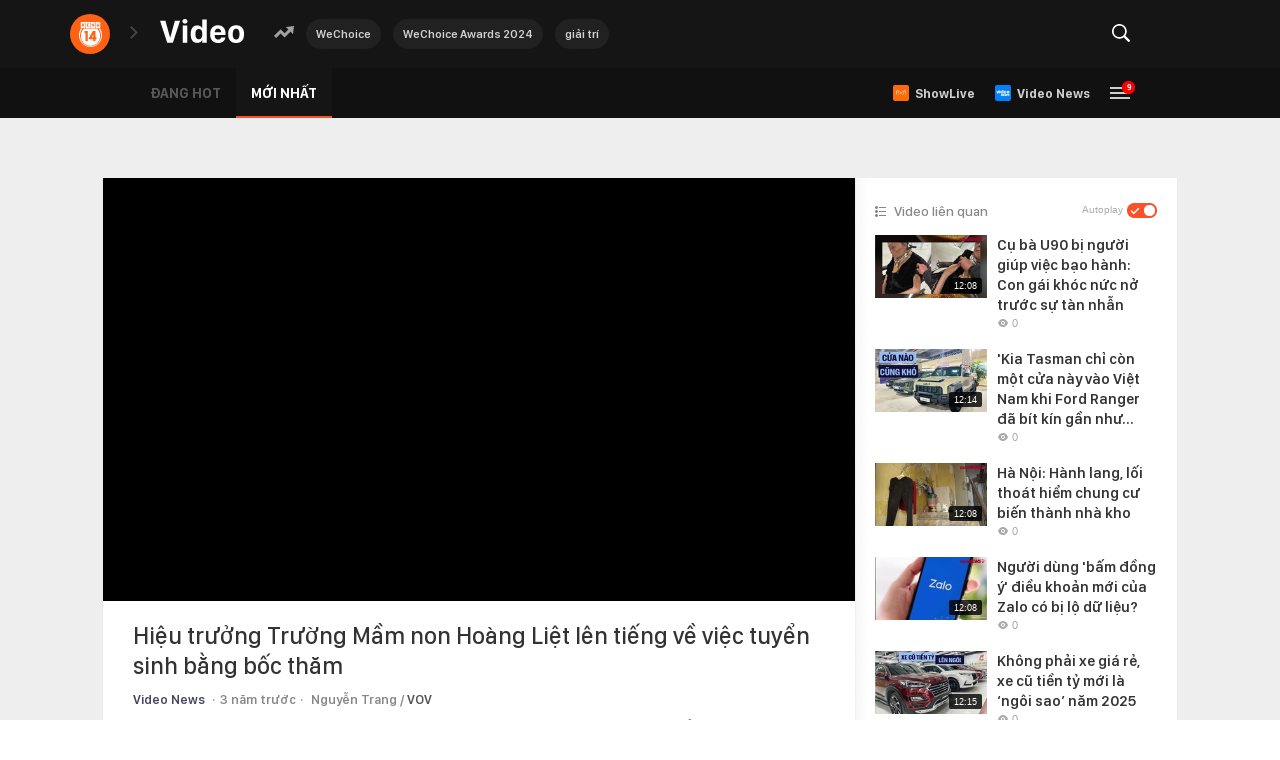

--- FILE ---
content_type: text/html; charset=UTF-8
request_url: https://video.kenh14.vn/hieu-truong-truong-mam-non-hoang-liet-len-tieng-ve-viec-tuyen-sinh-bang-boc-tham-319761.chn
body_size: 56270
content:
<!DOCTYPE html>
<html lang="vi">
<head>
    <meta http-equiv="Content-Type" content="text/html; charset=utf-8" />
    <meta name="viewport" content="width=device-width, initial-scale=1, maximum-scale=1, user-scalable=no, minimal-ui"/>
    <title>Hiệu trưởng Trường Mầm non Hoàng Liệt lên tiếng về việc tuyển sinh bằng bốc thăm</title>
    <meta name="description" content="VOV.VN - Bà Trịnh Thị Thu Hương, Hiệu trưởng Trường Mầm non Hoàng Liệt cho biết, chỉ tiêu 3 lứa tuổi vào trường năm nay chỉ có 459 cháu, nhưng có đến 939 hồ sơ đăng ký. Hiện cơ sở vật chất và số lượng giáo viên của trường không đủ đáp ứng, trường rơi vào tình trạng quá tải.Hiệu trưởng Trường Mầm non Hoàng Liệt lên tiếng về việc tuyển sinh bằng bốc thăm">
    <meta name="keywords" content="">
    <meta name="news_keywords" content="">
    <meta property="og:title" content="Hiệu trưởng Trường Mầm non Hoàng Liệt lên tiếng về việc tuyển sinh bằng bốc thăm">
    <meta property="og:description" content="VOV.VN - Bà Trịnh Thị Thu Hương, Hiệu trưởng Trường Mầm non Hoàng Liệt cho biết, chỉ tiêu 3 lứa tuổi vào trường năm nay chỉ có 459 cháu, nhưng có đến 939 hồ sơ đăng ký. Hiện cơ sở vật chất và số lượng giáo viên của trường không đủ đáp ứng, trường rơi vào tình trạng quá tải.Hiệu trưởng Trường Mầm non Hoàng Liệt lên tiếng về việc tuyển sinh bằng bốc thăm">
    <meta property="og:type" content="article" />
    <meta property="og:url" content="/hieu-truong-truong-mam-non-hoang-liet-len-tieng-ve-viec-tuyen-sinh-bang-boc-tham-319761.chn" />
    <meta property="og:image" content="https://videothumbs.mediacdn.vn/zoom/600_315/kenh14/203336854389633024/2022/8/28/hieu-truong-truong-mam-non-hoang-liet-len-tieng-ve-viec-tuyen-sinh-bang-boc-tham-16616635096761331106913.jpg" />
    <meta property="og:image:type" content="image/jpg" />
    <meta property="og:image:width" content="600" />
    <meta property="og:image:height" content="315" />
    <meta property="twitter:image" content="https://videothumbs.mediacdn.vn/zoom/600_315/kenh14/203336854389633024/2022/8/28/hieu-truong-truong-mam-non-hoang-liet-len-tieng-ve-viec-tuyen-sinh-bang-boc-tham-16616635096761331106913.jpg" />
    <meta property="twitter:card" content="summary_large_image" />
    <link rel="canonical" href="/hieu-truong-truong-mam-non-hoang-liet-len-tieng-ve-viec-tuyen-sinh-bang-boc-tham-319761.chn"/>
            <meta name="robots" content="index, follow"/>
    <meta name="Language" content="vi"/>
    <meta name="distribution" content="Global"/>
    <meta name="revisit-after" content="1 days"/>
    <meta name="generator" content="">
    <meta name="google-site-verification" content="">
    <meta name="RATING" content="GENERAL"/>
    <link rel="shortcut icon" href="https://kenh14cdn.com/web_images/kenh14-favicon.ico" type="image/png">
    <meta name="site_path" content="">
    <meta name="author" content="">
    <meta name="copyright" content="Copyright (c) by " />
    <meta http-equiv="x-dns-prefetch-control" content="on"/>
    <link rel="dns-prefetch" href="https://static.mediacdn.vn/">
    <link rel="dns-prefetch" href="https://cnnd.mediacdn.vn/">
    <link rel="dns-prefetch" href="https://videothumbs.mediacdn.vn/">
    <link rel="dns-prefetch" href="https://videothumbs-ext.mediacdn.vn/">
    <script>
    function getMeta(t) { let e = document.getElementsByTagName("meta"); for (let n = 0; n < e.length; n++)if (e[n].getAttribute("name") === t) return e[n].getAttribute("content"); return "" }
    var hdUserAgent = getMeta("uc:useragent");
    var isNotAllow3rd = hdUserAgent.includes("not-allow-ads");
    var isNotAllowAds = hdUserAgent.includes("not-allow-ads");
    var pageSettings = {
        Domain: "",
        sharefbApiDomain: "https://sharefb.cnnd.vn",
        videoplayer: "https://vcplayer.mediacdn.vn",
        VideoToken: "[base64]",
        commentSiteName: "kenh14",
        DomainUtils: "https://utils3.cnnd.vn",
        imageDomain: "https://kenh14cdn.com",
        DomainApiVote: "https://eth.cnnd.vn",
        allow3rd: true && !isNotAllow3rd,
        allowAds: true && !isNotAllow3rd,
        DomainUtils2: "https://nc68.cnnd.vn",
        DOMAIN_API_NAME_SPACE:'kenh14',
    }
    // config c#
    var appSettings = {
        domain: "",
        ajaxDomain: "",
        domainUtil: "https://utils3.cnnd.vn",
        signalrHost: "",
        sharefbApiDomain: "https://sharefb.cnnd.vn",
        videoplayer: "https://vcplayer.mediacdn.vn",
        imageStorage: "https://kenh14cdn.com",
        videoImageDomain: "https://videothumbs.mediacdn.vn",
        allowSignalr: false,
        quizApiNamespace: "",
        allow3rd: true && !isNotAllow3rd,
        allowAds: true && !isNotAllow3rd,
    };

    function loadJsAsync(jsLink, callback, callbackEr) {
        var scriptEl = document.createElement("script");
        scriptEl.type = "text/javascript";
        scriptEl.async = true;
        if (typeof callback == "function") {
            scriptEl.onreadystatechange = scriptEl.onload = function () {
                callback();
            };
        }
        scriptEl.src = jsLink;
        if (typeof callbackEr != "undefined") {
            scriptEl.setAttribute('onerror', callbackEr);
        }
        if (scriptEl) {
            var _scripts = document.getElementsByTagName("script");
            var checkappend = false;
            for (var i = 0; i < _scripts.length; i++) {
                if (_scripts[i].src == jsLink)
                    checkappend = true
            }
            if (!checkappend) {
                var head = document.getElementsByTagName('head')[0];
                head.appendChild(scriptEl);
            }
        }
    }

    function loadCss(t) {
        var e = document.getElementsByTagName("head")[0], s = document.createElement("link");
        s.rel = "stylesheet", s.type = "text/css", s.href = t, s.media = "all", e.appendChild(s)
    }
    function checkRunInitScroll() {
        if (typeof runinitscroll != "undefined" && runinitscroll.length >= 1) {
            runinitscroll[0]();
            var len = runinitscroll.length;
            var arr = [];
            for (var i = 1; i < len; i++) {
                arr.push(runinitscroll[i]);
            }
            runinitscroll = arr;
        }
        window.setTimeout(function () {
            checkRunInitScroll();
        }, 1);
    }
    setTimeout(function () {
        let e = !1;

        let runInitScrollTimeout = pageSettings.allow3rd ? 1 : 3000;

        function t() {
            try {
                e || (e = !0, document.removeEventListener("scroll", t), function () {
                    let e = document.createElement("script");
                    e.async = !0, e.setAttribute("data-ad-client", ""), document.head.appendChild(e), e.src = ""
                }(), document.removeEventListener("mousemove", t), document.removeEventListener("mousedown", t), document.removeEventListener("touchstart", t)), setTimeout(function () {
                    checkRunInitScroll();
                }, runInitScrollTimeout)

            } catch (err) {
                console.log("init --" + err);
            }
        }
        document.addEventListener("scroll", t, { passive: true }), document.addEventListener("mousemove", t), document.addEventListener("mousedown", t), document.addEventListener("touchstart", t, { passive: true }), document.addEventListener("load", function () {
            document.body.clientHeight != document.documentElement.clientHeight && 0 == document.documentElement.scrollTop && 0 == document.body.scrollTop || t()
        })
    }, 1);
</script>

        
        <style>@charset  "utf-8";html,body,div,span,applet,object,iframe,h1,h2,h3,h4,h5,h6,p,blockquote,pre,a,abbr,acronym,address,big,cite,code,del,dfn,em,img,ins,kbd,q,s,samp,small,strike,strong,sub,sup,tt,var,b,u,i,center,dl,dt,dd,ol,ul,li,fieldset,form,label,legend,table,caption,tbody,tfoot,thead,tr,th,td,article,aside,canvas,details,embed,figure,figcaption,footer,header,hgroup,menu,nav,output,ruby,section,summary,time,mark,audio,video{margin:0;padding:0;border:0;font-size:100%;font:inherit;vertical-align:baseline}textarea{resize:none}article,aside,details,figcaption,figure,footer,header,hgroup,menu,nav,section{display:block}body{line-height:1;font-family:Arial,Helvetica,sans-serif;-webkit-font-smoothing:antialiased}ol,ul{list-style:none}blockquote,q{quotes:none}blockquote:before,blockquote:after,q:before,q:after{content:'';content:none}table{border-collapse:collapse;border-spacing:0}.clearfix:after{visibility:hidden;display:block;font-size:0;content:" ";clear:both;height:0}.fl{float:left}.fr{float:right}.pr-10{padding-right:10px}@charset "utf-8";@font-face{font-family:SFD-Light;src:url('https://kenh14cdn.com/web_font/SFD-Light.ttf')}@font-face{font-family:SFD-Regular;src:url('https://kenh14cdn.com/web_font/SFD-Regular.ttf')}@font-face{font-family:SFD-Medium;src:url('https://kenh14cdn.com/web_font/SFD-Medium.ttf')}@font-face{font-family:SFD-Semibold;src:url('https://kenh14cdn.com/web_font/SFD-Semibold.ttf')}@font-face{font-family:SFD-Bold;src:url('https://kenh14cdn.com/web_font/SFD-Bold.ttf')}@font-face{font-family:SFD-Heavy;src:url('https://kenh14cdn.com/web_font/SFD-Heavy.ttf')}.sprite-af{background-image:url('/web_images/css_sprites.png') !important;background-repeat:no-repeat}.bg-footer_icon_address{width:9px;height:12px;background-position:-198px -88px}.bg-footer_icon_phone{width:12px;height:12px;background-position:-229px -171px}.bg-footer_icon_logo{width:129px;height:29px;background-position:-84px -48px}.bg-footer_icon_mail{width:13px;height:10px;background-position:-228px -186px}.w1040{width:1040px;margin:0 auto}.afwf-menu{background-color:#f3f3f3}.afwfmu-li{display:inline}.afwfmu-li:before{content:'|';font-family:SFD-SemiBold;font-size:13px;text-transform:uppercase;color:#333;margin:0 2px}.afwfmu-li:first-child:before{content:''}.afwfmul-link{font-family:SFD-SemiBold;font-size:13px;text-transform:uppercase;color:#333;padding:18px 0;display:inline-block;text-decoration:none}.afwfmul-link:hover{color:#f2586e}.afwf-info{padding-top:40px;padding-bottom:100px}.afwfi-left{width:300px;float:left;border-right:1px #eee solid;margin-right:20px;padding-right:30px}.afwfil-row{margin-bottom:30px}.afwfil-row:last-child{margin-bottom:0}.afwfilr-header{font-size:14px;font-family:SFD-Bold;color:#888;text-transform:uppercase;margin-bottom:15px}.afwfilr-content,.afwfilr-content a{font-family:SFD-Regular;font-size:13px;color:#888;line-height:18px;margin-bottom:5px;text-decoration:none}.afwfilr-content b{font-weight:bold}.afwfilrc-icon{display:inline-block;margin-right:5px}.afwfi-middle{width:325px;float:left;border-right:1px #eee solid;margin-right:25px;padding-right:35px}.afwfir-vccorp-logo{display:inline-block;margin-bottom:15px}.afwfi-right .afwfilr-content{margin-bottom:20px}.swiper-container{margin:0 auto;position:relative;overflow:hidden;list-style:none;padding:0;z-index:1}.swiper-container-no-flexbox .swiper-slide{float:left}.swiper-container-vertical>.swiper-wrapper{-webkit-box-orient:vertical;-webkit-box-direction:normal;-webkit-flex-direction:column;-ms-flex-direction:column;flex-direction:column}.swiper-wrapper{position:relative;width:100%;height:100%;z-index:1;display:-webkit-box;display:-webkit-flex;display:-ms-flexbox;display:flex;-webkit-transition-property:-webkit-transform;transition-property:-webkit-transform;-o-transition-property:transform;transition-property:transform;transition-property:transform,-webkit-transform;-webkit-box-sizing:content-box;box-sizing:content-box}.swiper-container-android .swiper-slide,.swiper-wrapper{-webkit-transform:translate3d(0,0,0);transform:translate3d(0,0,0)}.swiper-container-multirow>.swiper-wrapper{-webkit-flex-wrap:wrap;-ms-flex-wrap:wrap;flex-wrap:wrap}.swiper-container-free-mode>.swiper-wrapper{-webkit-transition-timing-function:ease-out;-o-transition-timing-function:ease-out;transition-timing-function:ease-out;margin:0 auto}.swiper-slide{-webkit-flex-shrink:0;-ms-flex-negative:0;flex-shrink:0;width:100%;height:100%;position:relative;-webkit-transition-property:-webkit-transform;transition-property:-webkit-transform;-o-transition-property:transform;transition-property:transform;transition-property:transform,-webkit-transform}.swiper-invisible-blank-slide{visibility:hidden}.swiper-container-autoheight,.swiper-container-autoheight .swiper-slide{height:auto}.swiper-container-autoheight .swiper-wrapper{-webkit-box-align:start;-webkit-align-items:flex-start;-ms-flex-align:start;align-items:flex-start;-webkit-transition-property:height,-webkit-transform;transition-property:height,-webkit-transform;-o-transition-property:transform,height;transition-property:transform,height;transition-property:transform,height,-webkit-transform}.swiper-container-3d{-webkit-perspective:1200px;perspective:1200px}.swiper-container-3d .swiper-cube-shadow,.swiper-container-3d .swiper-slide,.swiper-container-3d .swiper-slide-shadow-bottom,.swiper-container-3d .swiper-slide-shadow-left,.swiper-container-3d .swiper-slide-shadow-right,.swiper-container-3d .swiper-slide-shadow-top,.swiper-container-3d .swiper-wrapper{-webkit-transform-style:preserve-3d;transform-style:preserve-3d}.swiper-container-3d .swiper-slide-shadow-bottom,.swiper-container-3d .swiper-slide-shadow-left,.swiper-container-3d .swiper-slide-shadow-right,.swiper-container-3d .swiper-slide-shadow-top{position:absolute;left:0;top:0;width:100%;height:100%;pointer-events:none;z-index:10}.swiper-container-3d .swiper-slide-shadow-left{background-image:-webkit-gradient(linear,right top,left top,from(rgba(0,0,0,.5)),to(rgba(0,0,0,0)));background-image:-webkit-linear-gradient(right,rgba(0,0,0,.5),rgba(0,0,0,0));background-image:-o-linear-gradient(right,rgba(0,0,0,.5),rgba(0,0,0,0));background-image:linear-gradient(to left,rgba(0,0,0,.5),rgba(0,0,0,0))}.swiper-container-3d .swiper-slide-shadow-right{background-image:-webkit-gradient(linear,left top,right top,from(rgba(0,0,0,.5)),to(rgba(0,0,0,0)));background-image:-webkit-linear-gradient(left,rgba(0,0,0,.5),rgba(0,0,0,0));background-image:-o-linear-gradient(left,rgba(0,0,0,.5),rgba(0,0,0,0));background-image:linear-gradient(to right,rgba(0,0,0,.5),rgba(0,0,0,0))}.swiper-container-3d .swiper-slide-shadow-top{background-image:-webkit-gradient(linear,left bottom,left top,from(rgba(0,0,0,.5)),to(rgba(0,0,0,0)));background-image:-webkit-linear-gradient(bottom,rgba(0,0,0,.5),rgba(0,0,0,0));background-image:-o-linear-gradient(bottom,rgba(0,0,0,.5),rgba(0,0,0,0));background-image:linear-gradient(to top,rgba(0,0,0,.5),rgba(0,0,0,0))}.swiper-container-3d .swiper-slide-shadow-bottom{background-image:-webkit-gradient(linear,left top,left bottom,from(rgba(0,0,0,.5)),to(rgba(0,0,0,0)));background-image:-webkit-linear-gradient(top,rgba(0,0,0,.5),rgba(0,0,0,0));background-image:-o-linear-gradient(top,rgba(0,0,0,.5),rgba(0,0,0,0));background-image:linear-gradient(to bottom,rgba(0,0,0,.5),rgba(0,0,0,0))}.swiper-container-wp8-horizontal,.swiper-container-wp8-horizontal>.swiper-wrapper{-ms-touch-action:pan-y;touch-action:pan-y}.swiper-container-wp8-vertical,.swiper-container-wp8-vertical>.swiper-wrapper{-ms-touch-action:pan-x;touch-action:pan-x}.swiper-button-next,.swiper-button-prev{position:absolute;top:50%;width:27px;height:44px;margin-top:-22px;z-index:10;cursor:pointer;background-size:27px 44px;background-position:center;background-repeat:no-repeat}.swiper-button-next.swiper-button-disabled,.swiper-button-prev.swiper-button-disabled{opacity:.35;cursor:auto;pointer-events:none}.swiper-button-prev,.swiper-container-rtl .swiper-button-next{background-image:url("data:image/svg+xml;charset=utf-8,%3Csvg%20xmlns%3D'http%3A%2F%2Fwww.w3.org%2F2000%2Fsvg'%20viewBox%3D'0%200%2027%2044'%3E%3Cpath%20d%3D'M0%2C22L22%2C0l2.1%2C2.1L4.2%2C22l19.9%2C19.9L22%2C44L0%2C22L0%2C22L0%2C22z'%20fill%3D'%23007aff'%2F%3E%3C%2Fsvg%3E");left:10px;right:auto}.swiper-button-next,.swiper-container-rtl .swiper-button-prev{background-image:url("data:image/svg+xml;charset=utf-8,%3Csvg%20xmlns%3D'http%3A%2F%2Fwww.w3.org%2F2000%2Fsvg'%20viewBox%3D'0%200%2027%2044'%3E%3Cpath%20d%3D'M27%2C22L27%2C22L5%2C44l-2.1-2.1L22.8%2C22L2.9%2C2.1L5%2C0L27%2C22L27%2C22z'%20fill%3D'%23007aff'%2F%3E%3C%2Fsvg%3E");right:10px;left:auto}.swiper-button-prev.swiper-button-white,.swiper-container-rtl .swiper-button-next.swiper-button-white{background-image:url("data:image/svg+xml;charset=utf-8,%3Csvg%20xmlns%3D'http%3A%2F%2Fwww.w3.org%2F2000%2Fsvg'%20viewBox%3D'0%200%2027%2044'%3E%3Cpath%20d%3D'M0%2C22L22%2C0l2.1%2C2.1L4.2%2C22l19.9%2C19.9L22%2C44L0%2C22L0%2C22L0%2C22z'%20fill%3D'%23ffffff'%2F%3E%3C%2Fsvg%3E")}.swiper-button-next.swiper-button-white,.swiper-container-rtl .swiper-button-prev.swiper-button-white{background-image:url("data:image/svg+xml;charset=utf-8,%3Csvg%20xmlns%3D'http%3A%2F%2Fwww.w3.org%2F2000%2Fsvg'%20viewBox%3D'0%200%2027%2044'%3E%3Cpath%20d%3D'M27%2C22L27%2C22L5%2C44l-2.1-2.1L22.8%2C22L2.9%2C2.1L5%2C0L27%2C22L27%2C22z'%20fill%3D'%23ffffff'%2F%3E%3C%2Fsvg%3E")}.swiper-button-prev.swiper-button-black,.swiper-container-rtl .swiper-button-next.swiper-button-black{background-image:url("data:image/svg+xml;charset=utf-8,%3Csvg%20xmlns%3D'http%3A%2F%2Fwww.w3.org%2F2000%2Fsvg'%20viewBox%3D'0%200%2027%2044'%3E%3Cpath%20d%3D'M0%2C22L22%2C0l2.1%2C2.1L4.2%2C22l19.9%2C19.9L22%2C44L0%2C22L0%2C22L0%2C22z'%20fill%3D'%23000000'%2F%3E%3C%2Fsvg%3E")}.swiper-button-next.swiper-button-black,.swiper-container-rtl .swiper-button-prev.swiper-button-black{background-image:url("data:image/svg+xml;charset=utf-8,%3Csvg%20xmlns%3D'http%3A%2F%2Fwww.w3.org%2F2000%2Fsvg'%20viewBox%3D'0%200%2027%2044'%3E%3Cpath%20d%3D'M27%2C22L27%2C22L5%2C44l-2.1-2.1L22.8%2C22L2.9%2C2.1L5%2C0L27%2C22L27%2C22z'%20fill%3D'%23000000'%2F%3E%3C%2Fsvg%3E")}.swiper-button-lock{display:none}.swiper-pagination{position:absolute;text-align:center;-webkit-transition:.3s opacity;-o-transition:.3s opacity;transition:.3s opacity;-webkit-transform:translate3d(0,0,0);transform:translate3d(0,0,0);z-index:10}.swiper-pagination.swiper-pagination-hidden{opacity:0}.swiper-container-horizontal>.swiper-pagination-bullets,.swiper-pagination-custom,.swiper-pagination-fraction{bottom:10px;left:0;width:100%}.swiper-pagination-bullets-dynamic{overflow:hidden;font-size:0}.swiper-pagination-bullets-dynamic .swiper-pagination-bullet{-webkit-transform:scale(.33);-ms-transform:scale(.33);transform:scale(.33);position:relative}.swiper-pagination-bullets-dynamic .swiper-pagination-bullet-active{-webkit-transform:scale(1);-ms-transform:scale(1);transform:scale(1)}.swiper-pagination-bullets-dynamic .swiper-pagination-bullet-active-main{-webkit-transform:scale(1);-ms-transform:scale(1);transform:scale(1)}.swiper-pagination-bullets-dynamic .swiper-pagination-bullet-active-prev{-webkit-transform:scale(.66);-ms-transform:scale(.66);transform:scale(.66)}.swiper-pagination-bullets-dynamic .swiper-pagination-bullet-active-prev-prev{-webkit-transform:scale(.33);-ms-transform:scale(.33);transform:scale(.33)}.swiper-pagination-bullets-dynamic .swiper-pagination-bullet-active-next{-webkit-transform:scale(.66);-ms-transform:scale(.66);transform:scale(.66)}.swiper-pagination-bullets-dynamic .swiper-pagination-bullet-active-next-next{-webkit-transform:scale(.33);-ms-transform:scale(.33);transform:scale(.33)}.swiper-pagination-bullet{width:8px;height:8px;display:inline-block;border-radius:100%;background:#000;opacity:.2}button.swiper-pagination-bullet{border:none;margin:0;padding:0;-webkit-box-shadow:none;box-shadow:none;-webkit-appearance:none;-moz-appearance:none;appearance:none}.swiper-pagination-clickable .swiper-pagination-bullet{cursor:pointer}.swiper-pagination-bullet-active{opacity:1;background:#007aff}.swiper-container-vertical>.swiper-pagination-bullets{right:10px;top:50%;-webkit-transform:translate3d(0,-50%,0);transform:translate3d(0,-50%,0)}.swiper-container-vertical>.swiper-pagination-bullets .swiper-pagination-bullet{margin:6px 0;display:block}.swiper-container-vertical>.swiper-pagination-bullets.swiper-pagination-bullets-dynamic{top:50%;-webkit-transform:translateY(-50%);-ms-transform:translateY(-50%);transform:translateY(-50%);width:8px}.swiper-container-vertical>.swiper-pagination-bullets.swiper-pagination-bullets-dynamic .swiper-pagination-bullet{display:inline-block;-webkit-transition:.2s top,.2s -webkit-transform;transition:.2s top,.2s -webkit-transform;-o-transition:.2s transform,.2s top;transition:.2s transform,.2s top;transition:.2s transform,.2s top,.2s -webkit-transform}.swiper-container-horizontal>.swiper-pagination-bullets .swiper-pagination-bullet{margin:0 4px}.swiper-container-horizontal>.swiper-pagination-bullets.swiper-pagination-bullets-dynamic{left:50%;-webkit-transform:translateX(-50%);-ms-transform:translateX(-50%);transform:translateX(-50%);white-space:nowrap}.swiper-container-horizontal>.swiper-pagination-bullets.swiper-pagination-bullets-dynamic .swiper-pagination-bullet{-webkit-transition:.2s left,.2s -webkit-transform;transition:.2s left,.2s -webkit-transform;-o-transition:.2s transform,.2s left;transition:.2s transform,.2s left;transition:.2s transform,.2s left,.2s -webkit-transform}.swiper-container-horizontal.swiper-container-rtl>.swiper-pagination-bullets-dynamic .swiper-pagination-bullet{-webkit-transition:.2s right,.2s -webkit-transform;transition:.2s right,.2s -webkit-transform;-o-transition:.2s transform,.2s right;transition:.2s transform,.2s right;transition:.2s transform,.2s right,.2s -webkit-transform}.swiper-pagination-progressbar{background:rgba(0,0,0,.25);position:absolute}.swiper-pagination-progressbar .swiper-pagination-progressbar-fill{background:#007aff;position:absolute;left:0;top:0;width:100%;height:100%;-webkit-transform:scale(0);-ms-transform:scale(0);transform:scale(0);-webkit-transform-origin:left top;-ms-transform-origin:left top;transform-origin:left top}.swiper-container-rtl .swiper-pagination-progressbar .swiper-pagination-progressbar-fill{-webkit-transform-origin:right top;-ms-transform-origin:right top;transform-origin:right top}.swiper-container-horizontal>.swiper-pagination-progressbar{width:100%;height:4px;left:0;top:0}.swiper-container-vertical>.swiper-pagination-progressbar{width:4px;height:100%;left:0;top:0}.swiper-pagination-white .swiper-pagination-bullet-active{background:#fff}.swiper-pagination-progressbar.swiper-pagination-white{background:rgba(255,255,255,.25)}.swiper-pagination-progressbar.swiper-pagination-white .swiper-pagination-progressbar-fill{background:#fff}.swiper-pagination-black .swiper-pagination-bullet-active{background:#000}.swiper-pagination-progressbar.swiper-pagination-black{background:rgba(0,0,0,.25)}.swiper-pagination-progressbar.swiper-pagination-black .swiper-pagination-progressbar-fill{background:#000}.swiper-pagination-lock{display:none}.swiper-scrollbar{border-radius:10px;position:relative;-ms-touch-action:none;background:rgba(0,0,0,.1)}.swiper-container-horizontal>.swiper-scrollbar{position:absolute;left:1%;bottom:3px;z-index:50;height:5px;width:98%}.swiper-container-vertical>.swiper-scrollbar{position:absolute;right:3px;top:1%;z-index:50;width:5px;height:98%}.swiper-scrollbar-drag{height:100%;width:100%;position:relative;background:rgba(0,0,0,.5);border-radius:10px;left:0;top:0}.swiper-scrollbar-cursor-drag{cursor:move}.swiper-scrollbar-lock{display:none}.swiper-zoom-container{width:100%;height:100%;display:-webkit-box;display:-webkit-flex;display:-ms-flexbox;display:flex;-webkit-box-pack:center;-webkit-justify-content:center;-ms-flex-pack:center;justify-content:center;-webkit-box-align:center;-webkit-align-items:center;-ms-flex-align:center;align-items:center;text-align:center}.swiper-zoom-container>canvas,.swiper-zoom-container>img,.swiper-zoom-container>svg{max-width:100%;max-height:100%;-o-object-fit:contain;object-fit:contain}.swiper-slide-zoomed{cursor:move}.swiper-lazy-preloader{width:42px;height:42px;position:absolute;left:50%;top:50%;margin-left:-21px;margin-top:-21px;z-index:10;-webkit-transform-origin:50%;-ms-transform-origin:50%;transform-origin:50%;-webkit-animation:swiper-preloader-spin 1s steps(12,end) infinite;animation:swiper-preloader-spin 1s steps(12,end) infinite}.swiper-lazy-preloader:after{display:block;content:'';width:100%;height:100%;background-image:url("data:image/svg+xml;charset=utf-8,%3Csvg%20viewBox%3D'0%200%20120%20120'%20xmlns%3D'http%3A%2F%2Fwww.w3.org%2F2000%2Fsvg'%20xmlns%3Axlink%3D'http%3A%2F%2Fwww.w3.org%2F1999%2Fxlink'%3E%3Cdefs%3E%3Cline%20id%3D'l'%20x1%3D'60'%20x2%3D'60'%20y1%3D'7'%20y2%3D'27'%20stroke%3D'%236c6c6c'%20stroke-width%3D'11'%20stroke-linecap%3D'round'%2F%3E%3C%2Fdefs%3E%3Cg%3E%3Cuse%20xlink%3Ahref%3D'%23l'%20opacity%3D'.27'%2F%3E%3Cuse%20xlink%3Ahref%3D'%23l'%20opacity%3D'.27'%20transform%3D'rotate(30%2060%2C60)'%2F%3E%3Cuse%20xlink%3Ahref%3D'%23l'%20opacity%3D'.27'%20transform%3D'rotate(60%2060%2C60)'%2F%3E%3Cuse%20xlink%3Ahref%3D'%23l'%20opacity%3D'.27'%20transform%3D'rotate(90%2060%2C60)'%2F%3E%3Cuse%20xlink%3Ahref%3D'%23l'%20opacity%3D'.27'%20transform%3D'rotate(120%2060%2C60)'%2F%3E%3Cuse%20xlink%3Ahref%3D'%23l'%20opacity%3D'.27'%20transform%3D'rotate(150%2060%2C60)'%2F%3E%3Cuse%20xlink%3Ahref%3D'%23l'%20opacity%3D'.37'%20transform%3D'rotate(180%2060%2C60)'%2F%3E%3Cuse%20xlink%3Ahref%3D'%23l'%20opacity%3D'.46'%20transform%3D'rotate(210%2060%2C60)'%2F%3E%3Cuse%20xlink%3Ahref%3D'%23l'%20opacity%3D'.56'%20transform%3D'rotate(240%2060%2C60)'%2F%3E%3Cuse%20xlink%3Ahref%3D'%23l'%20opacity%3D'.66'%20transform%3D'rotate(270%2060%2C60)'%2F%3E%3Cuse%20xlink%3Ahref%3D'%23l'%20opacity%3D'.75'%20transform%3D'rotate(300%2060%2C60)'%2F%3E%3Cuse%20xlink%3Ahref%3D'%23l'%20opacity%3D'.85'%20transform%3D'rotate(330%2060%2C60)'%2F%3E%3C%2Fg%3E%3C%2Fsvg%3E");background-position:50%;background-size:100%;background-repeat:no-repeat}.swiper-lazy-preloader-white:after{background-image:url("data:image/svg+xml;charset=utf-8,%3Csvg%20viewBox%3D'0%200%20120%20120'%20xmlns%3D'http%3A%2F%2Fwww.w3.org%2F2000%2Fsvg'%20xmlns%3Axlink%3D'http%3A%2F%2Fwww.w3.org%2F1999%2Fxlink'%3E%3Cdefs%3E%3Cline%20id%3D'l'%20x1%3D'60'%20x2%3D'60'%20y1%3D'7'%20y2%3D'27'%20stroke%3D'%23fff'%20stroke-width%3D'11'%20stroke-linecap%3D'round'%2F%3E%3C%2Fdefs%3E%3Cg%3E%3Cuse%20xlink%3Ahref%3D'%23l'%20opacity%3D'.27'%2F%3E%3Cuse%20xlink%3Ahref%3D'%23l'%20opacity%3D'.27'%20transform%3D'rotate(30%2060%2C60)'%2F%3E%3Cuse%20xlink%3Ahref%3D'%23l'%20opacity%3D'.27'%20transform%3D'rotate(60%2060%2C60)'%2F%3E%3Cuse%20xlink%3Ahref%3D'%23l'%20opacity%3D'.27'%20transform%3D'rotate(90%2060%2C60)'%2F%3E%3Cuse%20xlink%3Ahref%3D'%23l'%20opacity%3D'.27'%20transform%3D'rotate(120%2060%2C60)'%2F%3E%3Cuse%20xlink%3Ahref%3D'%23l'%20opacity%3D'.27'%20transform%3D'rotate(150%2060%2C60)'%2F%3E%3Cuse%20xlink%3Ahref%3D'%23l'%20opacity%3D'.37'%20transform%3D'rotate(180%2060%2C60)'%2F%3E%3Cuse%20xlink%3Ahref%3D'%23l'%20opacity%3D'.46'%20transform%3D'rotate(210%2060%2C60)'%2F%3E%3Cuse%20xlink%3Ahref%3D'%23l'%20opacity%3D'.56'%20transform%3D'rotate(240%2060%2C60)'%2F%3E%3Cuse%20xlink%3Ahref%3D'%23l'%20opacity%3D'.66'%20transform%3D'rotate(270%2060%2C60)'%2F%3E%3Cuse%20xlink%3Ahref%3D'%23l'%20opacity%3D'.75'%20transform%3D'rotate(300%2060%2C60)'%2F%3E%3Cuse%20xlink%3Ahref%3D'%23l'%20opacity%3D'.85'%20transform%3D'rotate(330%2060%2C60)'%2F%3E%3C%2Fg%3E%3C%2Fsvg%3E")}@@-webkit-keyframes swiper-preloader-spin{100%{-webkit-transform:rotate(360deg);transform:rotate(360deg)}}@keyframes swiper-preloader-spin{100%{-webkit-transform:rotate(360deg);transform:rotate(360deg)}}.swiper-container .swiper-notification{position:absolute;left:0;top:0;pointer-events:none;opacity:0;z-index:-1000}.swiper-container-fade.swiper-container-free-mode .swiper-slide{-webkit-transition-timing-function:ease-out;-o-transition-timing-function:ease-out;transition-timing-function:ease-out}.swiper-container-fade .swiper-slide{pointer-events:none;-webkit-transition-property:opacity;-o-transition-property:opacity;transition-property:opacity}.swiper-container-fade .swiper-slide .swiper-slide{pointer-events:none}.swiper-container-fade .swiper-slide-active,.swiper-container-fade .swiper-slide-active .swiper-slide-active{pointer-events:auto}.swiper-container-cube{overflow:visible}.swiper-container-cube .swiper-slide{pointer-events:none;-webkit-backface-visibility:hidden;backface-visibility:hidden;z-index:1;visibility:hidden;-webkit-transform-origin:0 0;-ms-transform-origin:0 0;transform-origin:0 0;width:100%;height:100%}.swiper-container-cube .swiper-slide .swiper-slide{pointer-events:none}.swiper-container-cube.swiper-container-rtl .swiper-slide{-webkit-transform-origin:100% 0;-ms-transform-origin:100% 0;transform-origin:100% 0}.swiper-container-cube .swiper-slide-active,.swiper-container-cube .swiper-slide-active .swiper-slide-active{pointer-events:auto}.swiper-container-cube .swiper-slide-active,.swiper-container-cube .swiper-slide-next,.swiper-container-cube .swiper-slide-next+.swiper-slide,.swiper-container-cube .swiper-slide-prev{pointer-events:auto;visibility:visible}.swiper-container-cube .swiper-slide-shadow-bottom,.swiper-container-cube .swiper-slide-shadow-left,.swiper-container-cube .swiper-slide-shadow-right,.swiper-container-cube .swiper-slide-shadow-top{z-index:0;-webkit-backface-visibility:hidden;backface-visibility:hidden}.swiper-container-cube .swiper-cube-shadow{position:absolute;left:0;bottom:0;width:100%;height:100%;background:#000;opacity:.6;-webkit-filter:blur(50px);filter:blur(50px);z-index:0}.swiper-container-flip{overflow:visible}.swiper-container-flip .swiper-slide{pointer-events:none;-webkit-backface-visibility:hidden;backface-visibility:hidden;z-index:1}.swiper-container-flip .swiper-slide .swiper-slide{pointer-events:none}.swiper-container-flip .swiper-slide-active,.swiper-container-flip .swiper-slide-active .swiper-slide-active{pointer-events:auto}.swiper-container-flip .swiper-slide-shadow-bottom,.swiper-container-flip .swiper-slide-shadow-left,.swiper-container-flip .swiper-slide-shadow-right,.swiper-container-flip .swiper-slide-shadow-top{z-index:0;-webkit-backface-visibility:hidden;backface-visibility:hidden}.swiper-container-coverflow .swiper-wrapper{-ms-perspective:1200px}@charset "UTF-8";.play-list-pdc{margin-bottom:60px}.w980{width:980px;max-width:100%;margin:0 auto}.heading{font-size:20px;line-height:140%;font-family:SFD-SemiBold;margin-bottom:20px;color:#333}.list-pdc-pl{display:grid;grid-template-columns:repeat(5,1fr);grid-gap:20px}.pdc-pl{height:100%;padding:15px;background:#fff;border:1px solid #e5e5e5;box-sizing:border-box;box-shadow:0 10px 20px rgba(0,0,0,.05);border-radius:10px}.pdc-pl .thumb{width:100%;display:block;margin-bottom:10px;position:relative}.pdc-pl .thumb i{width:100%;padding-top:100%;background-size:cover;background-repeat:no-repeat;background-position:center center;display:block;border-radius:8px}.pdc-pl .thumb .count-video{display:flex;align-items:center;padding:3px 8px;background:rgba(0,0,0,.8);border-radius:6px;position:absolute;bottom:10px;left:10px}.pdc-pl .thumb .count-video .txt{font-size:12px;line-height:140%;color:#fff;font-family:SFD-Regular;margin-left:5px}.pdc-pl .title{display:flex;justify-content:space-between;align-items:center;text-decoration:none}.pdc-pl .title .txt{font-size:16px;line-height:140%;font-family:SFD-SemiBold;flex-grow:1;color:#111;display:block}.pdc-pl .title .icn{width:6px;flex-shrink:0;display:block;margin-left:5px}.psr{position:relative}.w980{width:980px}.alignCenter{margin:0 auto}textAlignCenter{text-align:center}.video-site-wrapper{padding-top:118px;overflow:hidden;min-width:1200px}.site-header{position:fixed;width:100%;top:0;z-index:9999}.site-header .header-top{height:68px;background-color:#151515;position:relative}.site-header .header-top .back-to-homepage{position:absolute;left:20px;top:50%;transform:translateY(-50%)}.site-header .header-top .back-to-homepage .homepage-link{display:flex;height:30px;padding:0 10px;font-size:9px;text-transform:uppercase;color:rgba(255,255,255,.5);text-decoration:none;line-height:30px;-webkit-border-radius:100px;-moz-border-radius:100px;-ms-border-radius:100px;border-radius:100px;-webkit-transition:background-color .3s;-moz-transition:background-color .3s;-ms-transition:background-color .3s;transition:background-color .3s}.site-header .header-top .back-to-homepage .homepage-link i{margin-top:4px;margin-right:5px}.site-header .header-top .back-to-homepage .homepage-link:hover{background-color:rgba(255,255,255,.2)}.site-header .header-top .back-to-homepage.af-homepage .homepage-link{background-color:#fb512a}.site-header .header-top .back-to-homepage.k14-homepage .homepage-link{background-color:#ff6115}.site-header .header-top .header-top-wrapper{display:flex;padding:19px 0;height:100%;justify-content:space-between;-webkit-box-sizing:border-box;-moz-box-sizing:border-box;box-sizing:border-box}.site-header .header-top .header-top-wrapper .header-top-left{display:flex;flex-grow:1}.site-header .header-top .header-top-wrapper .header-top-left .video-logo{margin-right:20px;flex-shrink:0}.site-header .header-top .header-top-wrapper .header-top-left .video-logo .logo-link{display:block}.site-header .header-top .header-top-wrapper .header-top-left .trending-tag{display:flex;overflow:hidden;position:relative;flex-grow:1}.site-header .header-top .header-top-wrapper .header-top-left .trending-tag .trending-icon{display:block;flex-shrink:0;margin-top:6px;margin-right:12px}.site-header .header-top .header-top-wrapper .header-top-left .trending-tag .list-tags{display:flex}.site-header .header-top .header-top-wrapper .header-top-left .trending-tag .list-tags .tag{height:30px;margin-right:12px;flex-shrink:0}.site-header .header-top .header-top-wrapper .header-top-left .trending-tag .list-tags .tag .tag-link{display:block;font-family:SFD-Semibold;font-size:12px;color:rgba(255,255,255,.8);text-decoration:none;height:30px;line-height:30px;padding:0 10px;background-color:rgba(255,255,255,.05);-webkit-border-radius:100px;-moz-border-radius:100px;-ms-border-radius:100px;border-radius:100px;-webkit-transition:background-color .3s;-moz-transition:background-color .3s;-ms-transition:background-color .3s;transition:background-color .3s}.site-header .header-top .header-top-wrapper .header-top-left .trending-tag .list-tags .tag .tag-link:hover{background-color:rgba(255,255,255,.1)}.site-header .header-top .header-top-wrapper .header-top-left .trending-tag .search-input{position:absolute;top:-5px;left:0;width:100%;height:40px;background-color:#111;visibility:hidden;z-index:-1}.site-header .header-top .header-top-wrapper .header-top-left .trending-tag .search-input input{display:block;height:100%;border:none;box-sizing:border-box;outline:none;width:100%;background-color:#111;color:#fff;padding:0 12px;font-family:SFD-Regular;font-size:14px;-webkit-border-radius:6px;-moz-border-radius:6px;-ms-border-radius:6px;border-radius:6px}.site-header .header-top .header-top-wrapper .header-top-right{display:flex;flex-shrink:0;margin-left:20px;align-items:center}.site-header .header-top .header-top-wrapper .header-top-right .login-button{margin-left:20px}.site-header .header-top .header-top-wrapper .header-top-right .login-button .button-link{display:block;height:100%;font-family:SFD-Semibold;font-size:12px;color:#fff;background-color:rgba(255,255,255,.05);padding:0 10px;text-decoration:none;line-height:28px;-webkit-border-radius:4px;-moz-border-radius:4px;-ms-border-radius:4px;border-radius:4px;-webkit-transition:background-color .3s;-moz-transition:background-color .3s;-ms-transition:background-color .3s;transition:background-color .3s}.site-header .header-top .header-top-wrapper .header-top-right .login-button .button-link:hover{background-color:rgba(255,255,255,.1)}.site-header .header-top .header-top-wrapper .header-top-right .login-button .vietid-username,.site-header .header-top .header-top-wrapper .header-top-right .login-button .vietid-logout{font-family:SFD-Semibold;font-size:12px;color:#fff;text-decoration:none;display:inline-block;height:20px;line-height:18px}.site-header .header-top .header-top-wrapper .header-top-right .login-button .vietid-logout{color:rgba(255,255,255,.2);padding-left:10px;margin-left:5px;position:relative;-webkit-transition:color .3s;-moz-transition:color .3s;-ms-transition:color .3s;transition:color .3s}.site-header .header-top .header-top-wrapper .header-top-right .login-button .vietid-logout:before{display:block;width:1px;height:68%;position:absolute;top:50%;transform:translateY(-50%);-webkit-transform:translateY(-50%);-moz-transform:translateY(-50%);content:'';background-color:#fff;opacity:.2;left:0}.site-header .header-top .header-top-wrapper .header-top-right .login-button .vietid-logout:hover{color:#fff}.site-header .header-top .header-top-wrapper .header-top-right .search-icon .icon-toggle{display:block}.site-header .header-menu{height:50px;background-color:#111}.site-header .header-menu .header-menu-wrapper{display:flex;justify-content:space-between;height:100%}.site-header .header-menu .header-menu-wrapper .menu-left .list-filters{display:flex;height:100%}.site-header .header-menu .header-menu-wrapper .menu-left .list-filters .filter .filter-link{display:block;height:100%;font-family:SFD-Bold;font-size:14px;color:rgba(255,255,255,.3);text-decoration:none;text-transform:uppercase;text-align:center;line-height:50px;padding:0 15px;position:relative;-webkit-box-sizing:border-box;-moz-box-sizing:border-box;box-sizing:border-box;-webkit-transition:color .3s;-moz-transition:color .3s;-ms-transition:color .3s;transition:color .3s}.site-header .header-menu .header-menu-wrapper .menu-left .list-filters .filter .filter-link:hover{color:#fff}.site-header .header-menu .header-menu-wrapper .menu-left .list-filters .filter:first-child .filter-link{padding-left:0}.site-header .header-menu .header-menu-wrapper .menu-left .list-filters .filter:first-child.active .filter-link{min-width:100px;padding-left:15px}.site-header .header-menu .header-menu-wrapper .menu-left .list-filters .filter.active .filter-link{background-color:#151515;color:#fff}.site-header .header-menu .header-menu-wrapper .menu-left .list-filters .filter.active .filter-link:before{display:block;width:100%;height:2px;position:absolute;bottom:0;left:0;background-color:#fb512a;content:''}.site-header .header-menu .header-menu-wrapper .menu-right{display:flex}.site-header .header-menu .header-menu-wrapper .menu-right .featured-categories{margin-right:20px}.site-header .header-menu .header-menu-wrapper .menu-right .featured-categories .list-categories{display:flex;height:100%}.site-header .header-menu .header-menu-wrapper .menu-right .featured-categories .list-categories .category{margin-left:20px;padding:17px 0}.site-header .header-menu .header-menu-wrapper .menu-right .featured-categories .list-categories .category .category-link{display:flex;font-family:SFD-Bold;font-size:13px;color:rgba(255,255,255,.8);text-decoration:none;align-items:center;-webkit-transition:color .3s;-moz-transition:color .3s;-ms-transition:color .3s;transition:color .3s}.site-header .header-menu .header-menu-wrapper .menu-right .featured-categories .list-categories .category .category-link i{display:block;width:16px;height:16px;margin-right:6px;border-radius:2px;overflow:hidden}.site-header .header-menu .header-menu-wrapper .menu-right .featured-categories .list-categories .category .category-link i img{display:block;width:100%}.site-header .header-menu .header-menu-wrapper .menu-right .featured-categories .list-categories .category .category-link:hover{color:#fff}.site-header .header-menu .header-menu-wrapper .menu-right .menu-toggle{width:20px;position:relative}.site-header .header-menu .header-menu-wrapper .menu-right .menu-toggle .toggle-icon{height:12px;position:absolute;width:20px;top:50%;transform:translateY(-50%);-webkit-transform:translateY(-50%);-moz-transform:translateY(-50%)}.site-header .header-menu .header-menu-wrapper .menu-right .menu-toggle .toggle-icon .menu-icon{display:block;width:20px;height:12px;position:relative;opacity:.8;cursor:pointer;-webkit-transition:opacity .3s;-moz-transition:opacity .3s;-ms-transition:opacity .3s;transition:opacity .3s}.site-header .header-menu .header-menu-wrapper .menu-right .menu-toggle .toggle-icon .menu-icon:hover{opacity:1}.site-header .header-menu .header-menu-wrapper .menu-right .menu-toggle .toggle-icon .menu-icon i{display:block;width:100%;height:2px;background-color:#fff;position:absolute;left:0;transition:all .3s}.site-header .header-menu .header-menu-wrapper .menu-right .menu-toggle .toggle-icon .menu-icon i.line-2{top:5px}.site-header .header-menu .header-menu-wrapper .menu-right .menu-toggle .toggle-icon .menu-icon i.line-3{top:10px}.site-header .header-menu .header-menu-wrapper .menu-right .menu-toggle .toggle-icon .menu-bubble{display:block;position:absolute;height:13px;font-size:8px;font-weight:bold;background-color:#f00;padding:0 4px;top:-6px;right:-5px;z-index:1;color:#fff;line-height:13px;-webkit-border-radius:100%;-moz-border-radius:100%;-ms-border-radius:100%;border-radius:100%;min-width:13px;text-align:center;-webkit-box-sizing:border-box;-moz-box-sizing:border-box;box-sizing:border-box;opacity:1;visibility:visible;-webkit-transition:all .3s;-moz-transition:all .3s;-ms-transition:all .3s;transition:all .3s}.site-header .header-menu .header-menu-wrapper .menu-right .menu-toggle:hover .menu-bubble,.site-header .header-menu .header-menu-wrapper .menu-right .menu-toggle.active .menu-bubble{visibility:hidden;opacity:0}.site-header .header-menu .header-menu-wrapper .menu-right .menu-toggle:hover .toggle-icon .menu-icon .line-1,.site-header .header-menu .header-menu-wrapper .menu-right .menu-toggle.active .toggle-icon .menu-icon .line-1{transform:rotate(-45deg);top:5px}.site-header .header-menu .header-menu-wrapper .menu-right .menu-toggle:hover .toggle-icon .menu-icon .line-2,.site-header .header-menu .header-menu-wrapper .menu-right .menu-toggle.active .toggle-icon .menu-icon .line-2{display:none}.site-header .header-menu .header-menu-wrapper .menu-right .menu-toggle:hover .toggle-icon .menu-icon .line-3,.site-header .header-menu .header-menu-wrapper .menu-right .menu-toggle.active .toggle-icon .menu-icon .line-3{transform:rotate(45deg);top:5px}.site-header .header-menu .header-menu-wrapper .menu-right .menu-toggle .menu-expand{position:absolute;top:50%;right:0;width:360px;visibility:hidden;opacity:0;-webkit-transition:all .3s;-moz-transition:all .3s;-ms-transition:all .3s;transition:all .3s}.site-header .header-menu .header-menu-wrapper .menu-right .menu-toggle .menu-expand .menu-expand-wrapper{background-color:#fff;border-bottom-left-radius:5px;border-bottom-right-radius:5px;padding:15px;padding-bottom:0}.site-header .header-menu .header-menu-wrapper .menu-right .menu-toggle .menu-expand .menu-expand-wrapper .label{font-size:10px;color:#aaa;text-transform:uppercase;display:block}.site-header .header-menu .header-menu-wrapper .menu-right .menu-toggle .menu-expand .menu-expand-wrapper .list-all-categories{display:flex;flex-wrap:wrap;justify-content:space-between}.site-header .header-menu .header-menu-wrapper .menu-right .menu-toggle .menu-expand .menu-expand-wrapper .list-all-categories .category{width:48%;padding:15px 0;border-top:1px solid #f1f1f1}.site-header .header-menu .header-menu-wrapper .menu-right .menu-toggle .menu-expand .menu-expand-wrapper .list-all-categories .category .category-link{display:flex;font-family:SFD-Bold;font-size:13px;color:#666;line-height:16px;text-decoration:none;align-items:center;-webkit-transition:color .3s;-moz-transition:color .3s;-ms-transition:color .3s;transition:color .3s}.site-header .header-menu .header-menu-wrapper .menu-right .menu-toggle .menu-expand .menu-expand-wrapper .list-all-categories .category .category-link i{display:block;width:30px;height:30px;margin-right:8px;-webkit-border-radius:4px;-moz-border-radius:4px;-ms-border-radius:4px;border-radius:4px;overflow:hidden;flex-shrink:0}.site-header .header-menu .header-menu-wrapper .menu-right .menu-toggle .menu-expand .menu-expand-wrapper .list-all-categories .category .category-link i img{display:block;width:100%}.site-header .header-menu .header-menu-wrapper .menu-right .menu-toggle .menu-expand .menu-expand-wrapper .list-all-categories .category .category-link:hover{color:#333}.site-header .header-menu .header-menu-wrapper .menu-right .menu-toggle .menu-expand .menu-expand-wrapper .list-all-categories .category:nth-child(-n+2){border-top:none}.site-header .header-menu .header-menu-wrapper .menu-right .menu-toggle:hover .menu-expand,.site-header .header-menu .header-menu-wrapper .menu-right .menu-toggle.active .menu-expand{top:100%;visibility:visible;opacity:1}.top-featured-video{height:600px;overflow:hidden;position:relative}.top-featured-video .featured-video-preview{display:flex;justify-content:flex-end;background-color:#000;height:100%}.top-featured-video .featured-video-preview .video-preview-wrapper{display:flex;justify-content:flex-end;width:calc(100vw - (100vw - 965px)/2);position:relative}.top-featured-video .featured-video-preview .video-preview-wrapper .preview-bg{overflow:hidden;background-size:cover;position:relative;width:100%}.top-featured-video .featured-video-preview .video-preview-wrapper .preview-bg .VCSortableInPreviewMode[type="VideoStream"]{width:100%;height:100%;position:absolute;top:0;left:0}.top-featured-video .featured-video-preview .video-preview-wrapper .preview-bg .VCSortableInPreviewMode[type="VideoStream"] .videoNewsPlayer{height:100%}.top-featured-video .featured-video-preview .video-preview-wrapper .preview-bg video{width:100%;height:100%;object-fit:cover}.top-featured-video .featured-video-preview .video-preview-wrapper:before{display:block;width:100%;height:100%;position:absolute;top:0;left:0;background:linear-gradient(55deg,#000 0%,#000 20%,rgba(255,255,255,0) 100%);content:'';z-index:1}.top-featured-video .featured-video-info{position:absolute;top:0;left:0;width:100%;height:100%;z-index:1}.top-featured-video .featured-video-info .video-info-wrapper{height:100%;justify-content:space-between;padding:50px 0;-webkit-box-sizing:border-box;-moz-box-sizing:border-box;box-sizing:border-box;display:flex;align-items:flex-end}.top-featured-video .featured-video-info .video-info-wrapper .video-category .category-link{display:block;width:40px;height:40px;float:left;margin-right:10px}.top-featured-video .featured-video-info .video-info-wrapper .video-category .category-link img{display:block;width:100%;border-radius:4px;overflow:hidden}.top-featured-video .featured-video-info .video-info-wrapper .video-category .category-name{display:block;font-family:SFD-Bold;font-size:16px;color:#fff;text-decoration:none;padding-top:2px;margin-bottom:5px}.top-featured-video .featured-video-info .watch-video-btn{display:flex;height:45px;background-color:rgba(255,255,255,.1);position:absolute;top:50%;left:50%;transform:translateX(-50%) translateY(-50%);padding:0 20px;align-items:center;font-family:SFD-Bold;font-size:18px;color:rgba(255,255,255,.8);text-transform:uppercase;text-decoration:none;-webkit-border-radius:100px;-moz-border-radius:100px;-ms-border-radius:100px;border-radius:100px;-webkit-transition:all .3s;-moz-transition:all .3s;-ms-transition:all .3s;transition:all .3s;visibility:hidden;opacity:0}.top-featured-video .featured-video-info .watch-video-btn:hover{background-color:rgba(255,255,255,.2)}.top-featured-video .featured-video-info .watch-video-btn i{margin-right:10px;display:block}.top-featured-video .featured-video-info .watch-video-btn b{margin-bottom:3px}.top-featured-video .featured-video-info:hover .watch-video-btn{visibility:visible;opacity:1}.top-featured-video .video-detail{width:60%}.top-featured-video .video-detail .video-meta{margin-bottom:15px;font-family:SFD-Regular;font-size:14px;color:rgba(255,255,255,.5)}.top-featured-video .video-detail .video-meta i{margin-right:3px}.top-featured-video .video-detail .video-title a{font-family:SFD-Bold;font-size:30px;color:#fff;text-decoration:none;line-height:36px}.site-body{background-color:#f1f1f1;overflow:hidden}.site-body .video-stream .video-stream-wrapper{padding:50px 0}.site-body .video-stream .video-stream-wrapper .video-item{margin-bottom:50px}.site-body .video-stream .video-stream-wrapper .video-item .item-wrapper{width:980px;margin:0 auto;display:flex;box-shadow:0 0 40px 0 rgba(0,0,0,.1);-webkit-box-shadow:0 0 40px 0 rgba(0,0,0,.1);-moz-box-shadow:0 0 40px 0 rgba(0,0,0,.1);border:1px solid #ddd;-webkit-box-sizing:border-box;-moz-box-sizing:border-box;box-sizing:border-box;border-top-right-radius:6px;border-bottom-right-radius:6px}.site-body .video-stream .video-stream-wrapper .video-item .item-wrapper .video-player{width:700px;flex-shrink:0}.site-body .video-stream .video-stream-wrapper .video-item .item-wrapper .video-player .player-wrapper{padding-top:56.25%;position:relative}.site-body .video-stream .video-stream-wrapper .video-item .item-wrapper .video-player .player-wrapper iframe,.site-body .video-stream .video-stream-wrapper .video-item .item-wrapper .video-player .player-wrapper .VCSortableInPreviewMode[type="VideoStream"]{width:100%;height:100%;position:absolute;top:0;left:0}.site-body .video-stream .video-stream-wrapper .video-item .item-wrapper .video-player .player-wrapper .videoNewsPlayer video{background-color:#f1f1f1}.site-body .video-stream .video-stream-wrapper .video-item .item-wrapper .video-player .player-wrapper .videoNewsPlayer .thumbnail{background-size:contain}.site-body .video-stream .video-stream-wrapper .video-item .item-wrapper .video-info{background-color:#fff;border-top-right-radius:6px;border-bottom-right-radius:6px;flex-grow:1}.site-body .video-stream .video-stream-wrapper .video-item .item-wrapper .video-info .info-wrapper{padding:20px}.site-body .video-stream .video-stream-wrapper .video-item .item-wrapper .video-info .info-wrapper .video-title{margin-bottom:10px}.site-body .video-stream .video-stream-wrapper .video-item .item-wrapper .video-info .info-wrapper .video-title a{font-family:SFD-Semibold;font-size:20px;line-height:26px;color:#333;text-decoration:none}.site-body .video-stream .video-stream-wrapper .video-item .item-wrapper .video-info .info-wrapper .video-title a:hover{color:#555}.site-body .video-stream .video-stream-wrapper .video-item .item-wrapper .video-info .info-wrapper .video-meta{margin-bottom:12px}.site-body .video-stream .video-stream-wrapper .video-item .item-wrapper .video-info .info-wrapper .video-meta .category{font-size:13px;color:#3d4251;text-decoration:none;font-weight:bold}.site-body .video-stream .video-stream-wrapper .video-item .item-wrapper .video-info .info-wrapper .video-meta .time{font-size:12px;color:#888}.site-body .video-stream .video-stream-wrapper .video-item .item-wrapper .video-info .info-wrapper .video-meta .time:before{content:'·';margin-right:3px}.site-body .video-stream .video-stream-wrapper .video-item .item-wrapper .video-info .info-wrapper .video-sapo{margin-bottom:12px}.site-body .video-stream .video-stream-wrapper .video-item .item-wrapper .video-info .info-wrapper .video-sapo p{font-size:13px;line-height:18px;color:#888}.site-body .video-stream .video-stream-wrapper .video-item .item-wrapper .video-info .info-wrapper .video-statistic{display:flex;justify-content:space-between;margin-bottom:12px}.site-body .video-stream .video-stream-wrapper .video-item .item-wrapper .video-info .info-wrapper .video-statistic .stat-right{display:flex}.site-body .video-stream .video-stream-wrapper .video-item .item-wrapper .video-info .info-wrapper .video-statistic .stat-view,.site-body .video-stream .video-stream-wrapper .video-item .item-wrapper .video-info .info-wrapper .video-statistic .stat-fb,.site-body .video-stream .video-stream-wrapper .video-item .item-wrapper .video-info .info-wrapper .video-statistic .stat-comment{display:flex;font-size:12px;color:#b5b5b5}.site-body .video-stream .video-stream-wrapper .video-item .item-wrapper .video-info .info-wrapper .video-statistic .stat-view i,.site-body .video-stream .video-stream-wrapper .video-item .item-wrapper .video-info .info-wrapper .video-statistic .stat-fb i,.site-body .video-stream .video-stream-wrapper .video-item .item-wrapper .video-info .info-wrapper .video-statistic .stat-comment i{display:block;margin-right:5px}.site-body .video-stream .video-stream-wrapper .video-item .item-wrapper .video-info .info-wrapper .video-statistic .stat-fb,.site-body .video-stream .video-stream-wrapper .video-item .item-wrapper .video-info .info-wrapper .video-statistic .stat-comment{margin-left:15px}.site-body .video-stream .video-stream-wrapper .video-item .item-wrapper .video-info .info-wrapper .video-tags .list-video-tags{display:flex;flex-wrap:wrap}.site-body .video-stream .video-stream-wrapper .video-item .item-wrapper .video-info .info-wrapper .video-tags .list-video-tags .video-tag{margin-right:10px;margin-bottom:10px;flex-shrink:0}.site-body .video-stream .video-stream-wrapper .video-item .item-wrapper .video-info .info-wrapper .video-tags .list-video-tags .video-tag a{display:block;height:20px;font-size:11px;color:#aaa;padding:0 10px;text-decoration:none;border:1px solid #e4e4e4;border-radius:100px;line-height:18px}.site-body .video-stream .video-stream-wrapper .video-item .item-wrapper .video-info .info-wrapper .video-tags .list-video-tags .video-tag a:hover{color:#888}.site-body .video-stream .video-stream-wrapper .playlist-item{background-color:#fff;padding:50px 0;margin-bottom:50px}.site-body .video-stream .video-stream-wrapper .playlist-item .item-wrapper{width:980px;margin:0 auto}.site-body .video-stream .video-stream-wrapper .playlist-item .item-wrapper .playlist-header{display:flex;justify-content:space-between;margin-bottom:20px}.site-body .video-stream .video-stream-wrapper .playlist-item .item-wrapper .playlist-header .playlist-name .playlist-link{display:flex;font-family:SFD-Bold;font-size:20px;color:#333;text-decoration:none}.site-body .video-stream .video-stream-wrapper .playlist-item .item-wrapper .playlist-header .playlist-name .playlist-link i{display:block;margin-right:10px}.site-body .video-stream .video-stream-wrapper .playlist-item .item-wrapper .playlist-header .playlist-cta{display:flex;height:26px;background-color:#f1f1f1;padding:0 10px;font-size:12px;color:#555;text-decoration:none;font-weight:bold;align-items:center;-webkit-border-radius:4px;-moz-border-radius:4px;-ms-border-radius:4px;border-radius:4px;-webkit-transition:background-color .3s;-moz-transition:background-color .3s;-ms-transition:background-color .3s;transition:background-color .3s}.site-body .video-stream .video-stream-wrapper .playlist-item .item-wrapper .playlist-header .playlist-cta:hover{background-color:#e5e5e5}.site-body .video-stream .video-stream-wrapper .playlist-item .item-wrapper .playlist-header .playlist-cta i{display:block;margin-right:6px}.site-body .video-stream .video-stream-wrapper .playlist-item .item-wrapper .playlist-video-slide{position:relative}.site-body .video-stream .video-stream-wrapper .playlist-item .item-wrapper .playlist-video-slide .video-slide-wrapper{overflow:hidden;position:relative}.site-body .video-stream .video-stream-wrapper .playlist-item .item-wrapper .playlist-video-slide .video-slide-wrapper:after{display:block;width:60px;height:100%;position:absolute;right:0;top:0;content:'';background:linear-gradient(90deg,rgba(0,0,0,0) 0%,rgba(0,0,0,.2) 100%);visibility:visible;opacity:1;z-index:2;-webkit-transition:all .3s;-moz-transition:all .3s;-ms-transition:all .3s;transition:all .3s}.site-body .video-stream .video-stream-wrapper .playlist-item .item-wrapper .playlist-video-slide .video-slide-wrapper.reachEnd:after{visibility:hidden;opacity:0;z-index:0}.site-body .video-stream .video-stream-wrapper .playlist-item .item-wrapper .playlist-video-slide .video-slide-wrapper:before{display:block;width:60px;height:100%;position:absolute;left:0;top:0;content:'';background:linear-gradient(90deg,rgba(0,0,0,.2) 0%,rgba(0,0,0,0) 100%);border-top-left-radius:8px;border-bottom-left-radius:8px;z-index:0;visibility:hidden;opacity:0;-webkit-transition:all .3s;-moz-transition:all .3s;-ms-transition:all .3s;transition:all .3s}.site-body .video-stream .video-stream-wrapper .playlist-item .item-wrapper .playlist-video-slide .video-slide-wrapper.slideNextTransitionStart:before{visibility:visible;opacity:1;z-index:2}.site-body .video-stream .video-stream-wrapper .playlist-item .item-wrapper .playlist-video-slide .video-slide-wrapper.slideChange:after{visibility:hidden;opacity:0;z-index:0}.site-body .video-stream .video-stream-wrapper .playlist-item .item-wrapper .playlist-video-slide .video-slide-wrapper .list-video-slide-item{transition:all .3s !important;-webkit-transition:all .3s !important;-moz-transition:all .3s !important;align-items:stretch}.site-body .video-stream .video-stream-wrapper .playlist-item .item-wrapper .playlist-video-slide .video-slide-wrapper .list-video-slide-item .video-slide-item{width:335px;height:auto;display:flex}.site-body .video-stream .video-stream-wrapper .playlist-item .item-wrapper .playlist-video-slide .video-slide-wrapper .list-video-slide-item .video-slide-item .video-slide-item-wrapper{background-color:#fafafa;display:flex;overflow:hidden;flex-wrap:wrap;flex-grow:1;flex-direction:column;-webkit-border-radius:8px;-moz-border-radius:8px;-ms-border-radius:8px;border-radius:8px}.site-body .video-stream .video-stream-wrapper .playlist-item .item-wrapper .playlist-video-slide .video-slide-wrapper .list-video-slide-item .video-slide-item .video-slide-item-wrapper .video-slide-thumb{display:block;width:100%;border-top-left-radius:8px;border-top-right-radius:8px;overflow:hidden}.site-body .video-stream .video-stream-wrapper .playlist-item .item-wrapper .playlist-video-slide .video-slide-wrapper .list-video-slide-item .video-slide-item .video-slide-item-wrapper .video-slide-thumb .thumb-trailer{padding-top:56.25%;position:relative;display:block;background-size:cover;background-position:center center;overflow:hidden}.site-body .video-stream .video-stream-wrapper .playlist-item .item-wrapper .playlist-video-slide .video-slide-wrapper .list-video-slide-item .video-slide-item .video-slide-item-wrapper .video-slide-thumb .thumb-trailer .VCSortableInPreviewMode[type="VideoStream"]{width:100%;height:100%;position:absolute;top:0;left:0;visibility:hidden;opacity:0;-webkit-transition:all .3s;-moz-transition:all .3s;-ms-transition:all .3s;transition:all .3s}.site-body .video-stream .video-stream-wrapper .playlist-item .item-wrapper .playlist-video-slide .video-slide-wrapper .list-video-slide-item .video-slide-item .video-slide-item-wrapper .video-slide-thumb .thumb-trailer .VCSortableInPreviewMode[type="VideoStream"] .videoNewsPlayer{height:100%}.site-body .video-stream .video-stream-wrapper .playlist-item .item-wrapper .playlist-video-slide .video-slide-wrapper .list-video-slide-item .video-slide-item .video-slide-item-wrapper .video-slide-thumb .thumb-trailer video{width:100%;height:100%;background-color:#000;position:absolute;top:0;left:50%;transform:translateX(-50%);-webkit-transform:translateX(-50%);-moz-transform:translateX(-50%);-ms-transform:translateX(-50%);opacity:0;visibility:hidden}.site-body .video-stream .video-stream-wrapper .playlist-item .item-wrapper .playlist-video-slide .video-slide-wrapper .list-video-slide-item .video-slide-item .video-slide-item-wrapper .video-slide-thumb .thumb-trailer:hover video,.site-body .video-stream .video-stream-wrapper .playlist-item .item-wrapper .playlist-video-slide .video-slide-wrapper .list-video-slide-item .video-slide-item .video-slide-item-wrapper .video-slide-thumb .thumb-trailer:hover .VCSortableInPreviewMode[type="VideoStream"]{visibility:visible;opacity:1}.site-body .video-stream .video-stream-wrapper .playlist-item .item-wrapper .playlist-video-slide .video-slide-wrapper .list-video-slide-item .video-slide-item .video-slide-item-wrapper .video-slide-thumb .thumb-trailer .duration{display:block;height:17px;background-color:rgba(0,0,0,.8);font-size:10px;color:#fff;padding:0 5px;line-height:16px;position:absolute;bottom:10px;right:10px;-webkit-border-radius:3px;-moz-border-radius:3px;-ms-border-radius:3px;border-radius:3px}.site-body .video-stream .video-stream-wrapper .playlist-item .item-wrapper .playlist-video-slide .video-slide-wrapper .list-video-slide-item .video-slide-item .video-slide-item-wrapper .video-slide-info{border:1px solid #e5e5e5;border-top:none;border-bottom-left-radius:8px;border-bottom-right-radius:8px;flex-grow:1}.site-body .video-stream .video-stream-wrapper .playlist-item .item-wrapper .playlist-video-slide .video-slide-wrapper .list-video-slide-item .video-slide-item .video-slide-item-wrapper .video-slide-info .info-wrapper{padding:12px 15px}.site-body .video-stream .video-stream-wrapper .playlist-item .item-wrapper .playlist-video-slide .video-slide-wrapper .list-video-slide-item .video-slide-item .video-slide-item-wrapper .video-slide-info .info-wrapper .video-title{margin-bottom:10px}.site-body .video-stream .video-stream-wrapper .playlist-item .item-wrapper .playlist-video-slide .video-slide-wrapper .list-video-slide-item .video-slide-item .video-slide-item-wrapper .video-slide-info .info-wrapper .video-title a{font-family:SFD-Bold;font-size:16px;color:#333;line-height:18px;text-decoration:none}.site-body .video-stream .video-stream-wrapper .playlist-item .item-wrapper .playlist-video-slide .video-slide-wrapper .list-video-slide-item .video-slide-item .video-slide-item-wrapper .video-slide-info .info-wrapper .video-title a:hover{color:#555}.site-body .video-stream .video-stream-wrapper .playlist-item .item-wrapper .playlist-video-slide .video-slide-wrapper .list-video-slide-item .video-slide-item .video-slide-item-wrapper .video-slide-info .info-wrapper .video-meta{display:flex;justify-content:space-between}.site-body .video-stream .video-stream-wrapper .playlist-item .item-wrapper .playlist-video-slide .video-slide-wrapper .list-video-slide-item .video-slide-item .video-slide-item-wrapper .video-slide-info .info-wrapper .video-meta .meta-time,.site-body .video-stream .video-stream-wrapper .playlist-item .item-wrapper .playlist-video-slide .video-slide-wrapper .list-video-slide-item .video-slide-item .video-slide-item-wrapper .video-slide-info .info-wrapper .video-meta .meta-view{display:flex;font-size:11px;color:#aaa}.site-body .video-stream .video-stream-wrapper .playlist-item .item-wrapper .playlist-video-slide .video-slide-wrapper .list-video-slide-item .video-slide-item .video-slide-item-wrapper .video-slide-info .info-wrapper .video-meta .meta-time i,.site-body .video-stream .video-stream-wrapper .playlist-item .item-wrapper .playlist-video-slide .video-slide-wrapper .list-video-slide-item .video-slide-item .video-slide-item-wrapper .video-slide-info .info-wrapper .video-meta .meta-view i{display:block;margin-right:5px}.site-body .video-stream .video-stream-wrapper .playlist-item .item-wrapper .playlist-video-slide .video-slide-wrapper .list-video-slide-item.slide-next-btn-hover{margin:0 -40px}.site-body .video-stream .video-stream-wrapper .playlist-item .item-wrapper .playlist-video-slide .video-slide-wrapper .list-video-slide-item.slide-prev-btn-hover{margin:0 40px}.site-body .video-stream .video-stream-wrapper .playlist-item .item-wrapper .playlist-video-slide .slide-prev-btn,.site-body .video-stream .video-stream-wrapper .playlist-item .item-wrapper .playlist-video-slide .slide-next-btn{width:35px;height:100px;display:flex;position:absolute;background-color:#fff;border:1px solid #ececec;align-items:center;text-align:center;box-shadow:0 0 20px 0 rgba(0,0,0,.1);-webkit-box-shadow:0 0 20px 0 rgba(0,0,0,.1);-moz-box-shadow:0 0 20px 0 rgba(0,0,0,.1);top:40px;z-index:1;justify-content:center;cursor:pointer}.site-body .video-stream .video-stream-wrapper .playlist-item .item-wrapper .playlist-video-slide .slide-prev-btn i,.site-body .video-stream .video-stream-wrapper .playlist-item .item-wrapper .playlist-video-slide .slide-next-btn i{opacity:.3}.site-body .video-stream .video-stream-wrapper .playlist-item .item-wrapper .playlist-video-slide .slide-prev-btn:hover i,.site-body .video-stream .video-stream-wrapper .playlist-item .item-wrapper .playlist-video-slide .slide-next-btn:hover i{opacity:1}.site-body .video-stream .video-stream-wrapper .playlist-item .item-wrapper .playlist-video-slide .slide-prev-btn.swiper-button-disabled,.site-body .video-stream .video-stream-wrapper .playlist-item .item-wrapper .playlist-video-slide .slide-next-btn.swiper-button-disabled{cursor:default}.site-body .video-stream .video-stream-wrapper .playlist-item .item-wrapper .playlist-video-slide .slide-prev-btn.swiper-button-disabled i,.site-body .video-stream .video-stream-wrapper .playlist-item .item-wrapper .playlist-video-slide .slide-next-btn.swiper-button-disabled i{opacity:.3 !important}.site-body .video-stream .video-stream-wrapper .playlist-item .item-wrapper .playlist-video-slide .slide-next-btn{left:100%;border-top-right-radius:3px;border-bottom-right-radius:3px;border-left:none}.site-body .video-stream .video-stream-wrapper .playlist-item .item-wrapper .playlist-video-slide .slide-prev-btn{right:100%;border-top-left-radius:3px;border-bottom-left-radius:3px;border-right:none}.site-body .video-stream .video-stream-wrapper .playlist-item.relate-categories .playlist-header .header-label{font-family:SFD-Bold;font-size:20px;color:#333}.site-body .video-stream .video-stream-wrapper .playlist-item.relate-categories .video-slide-item .video-slide-thumb{position:relative;z-index:0}.site-body .video-stream .video-stream-wrapper .playlist-item.relate-categories .video-slide-item .video-slide-thumb:before{display:block;width:100%;height:80px;position:absolute;bottom:0;left:0;content:'';background:linear-gradient(180deg,rgba(255,255,255,0) 0%,#000 100%);z-index:1}.site-body .video-stream .video-stream-wrapper .playlist-item.relate-categories .video-slide-item .info-wrapper .category-info{margin-top:-50px;position:relative;margin-bottom:10px}.site-body .video-stream .video-stream-wrapper .playlist-item.relate-categories .video-slide-item .info-wrapper .category-info .category-link{display:flex;font-family:SFD-Bold;font-size:16px;color:#fff;text-decoration:none;align-items:center}.site-body .video-stream .video-stream-wrapper .playlist-item.relate-categories .video-slide-item .info-wrapper .category-info .category-link .category-ava{display:block;width:50px;height:50px;-webkit-box-sizing:border-box;-moz-box-sizing:border-box;box-sizing:border-box;padding:3px;background-color:#fff;-webkit-border-radius:3px;-moz-border-radius:3px;-ms-border-radius:3px;border-radius:3px;margin-right:10px;box-shadow:0 3px 7px 0 rgba(0,1,1,.15);-webkit-box-shadow:0 3px 7px 0 rgba(0,1,1,.15);-moz-box-shadow:0 3px 7px 0 rgba(0,1,1,.15)}.site-body .video-stream .video-stream-wrapper .playlist-item.relate-categories .video-slide-item .info-wrapper .category-info .category-link .category-ava img{display:block;width:100%}.site-body .video-stream .video-stream-wrapper .playlist-item.relate-categories .video-slide-item .info-wrapper .category-info .category-link .category-name{margin-bottom:15px}.site-body .video-stream .video-stream-wrapper .load-more-item{text-align:center}.site-body .video-stream .video-stream-wrapper .load-more-item .load-more-btn{display:inline-flex;height:45px;border:2px solid #e5e5e5;background-color:#fff;padding:0 20px;border-radius:100px;font-family:SFD-Bold;font-size:16px;text-transform:uppercase;color:#333;text-decoration:none;line-height:43px;-webkit-transition:all .3s;-moz-transition:all .3s;-ms-transition:all .3s;transition:all .3s}.site-body .video-stream .video-stream-wrapper .load-more-item .load-more-btn:hover{background-color:#ff6115;border-color:#ff6115;color:#fff}.site-body .video-stream .video-stream-wrapper .load-more-item .load-more-btn:hover i svg path{fill:#fff}.site-body .video-stream .video-stream-wrapper .load-more-item .load-more-btn i{display:block;margin-left:10px;margin-top:4px}.site-body .video-stream .video-stream-wrapper .load-more-item .load-more-btn i svg path{-webkit-transition:fill .3s;-moz-transition:fill .3s;-ms-transition:fill .3s;transition:fill .3s}.site-body .video-category-header-info{padding:50px 0 0}.site-body .video-category-header-info .category-header-info-wrapper{width:980px;margin:0 auto;border-radius:5px;box-shadow:0 0 40px 0 rgba(0,0,0,.1);-webkit-box-shadow:0 0 40px 0 rgba(0,0,0,.1);-moz-box-shadow:0 0 40px 0 rgba(0,0,0,.1);border:1px solid #ddd;-webkit-box-sizing:border-box;-moz-box-sizing:border-box;box-sizing:border-box;overflow:hidden}.site-body .video-category-header-info .category-header-info-wrapper .cover-wrapper img{display:block;width:100%}.site-body .video-category-header-info .category-header-info-wrapper .category-header-description{background-color:#fff;padding:20px;display:flex;justify-content:space-between}.site-body .video-category-header-info .category-header-info-wrapper .category-header-description .category-des-left{width:68%;display:flex}.site-body .video-category-header-info .category-header-info-wrapper .category-header-description .category-des-left .category-ava{width:70px;height:70px;margin-right:15px;flex-shrink:0}.site-body .video-category-header-info .category-header-info-wrapper .category-header-description .category-des-left .category-ava img{display:block;width:100%;border-radius:5px}.site-body .video-category-header-info .category-header-info-wrapper .category-header-description .category-des-left .category-detail{display:flex;flex-wrap:wrap;align-items:center;flex-grow:1}.site-body .video-category-header-info .category-header-info-wrapper .category-header-description .category-des-left .category-detail .name{font-family:SFD-Bold;font-size:26px;line-height:32px;color:#333;margin-bottom:5px;width:100%}.site-body .video-category-header-info .category-header-info-wrapper .category-header-description .category-des-left .category-detail p.description{font-size:13px;line-height:18px;color:#888}.site-body .video-category-header-info .category-header-info-wrapper .category-header-description .category-des-right{width:102px}.site-body .video-category-header-info .category-header-info-wrapper .category-header-description .category-des-right .category-buttons-count{display:flex;flex-wrap:wrap}.site-body .video-category-header-info .category-header-info-wrapper .category-header-description .category-des-right .category-buttons-count .button-count{margin-bottom:5px;flex-grow:1}.site-body .video-category-header-info .category-header-info-wrapper .category-header-description .category-des-right .category-buttons-count .button-count a{display:flex;height:30px;align-items:center;box-sizing:border-box;padding:0 10px;font-family:SFD-Semibold;font-size:13px;color:#888;text-decoration:none;border-radius:3px;border:1px solid #e5e5e5}.site-body .video-category-header-info .category-header-info-wrapper .category-header-description .category-des-right .category-buttons-count .button-count a i{display:block;margin-right:5px}.site-body .video-category-header-info .category-header-info-wrapper .category-header-description .category-des-right .category-buttons-count .button-count a:hover{background-color:#fafafa}.video-category-playlist-page .video-stream .video-stream-wrapper .playlist-item{background-color:transparent;padding:0}.video-search-page .video-search-top-bar{margin-top:50px}.video-search-page .video-search-top-bar .search-top-bar-wrapper{width:980px;margin:0 auto}.video-search-page .video-search-top-bar .search-top-bar-wrapper .search-bar-input{height:60px;display:flex;background-color:#fff;overflow:hidden;margin-bottom:30px;-webkit-border-radius:6px;-moz-border-radius:6px;-ms-border-radius:6px;border-radius:6px}.video-search-page .video-search-top-bar .search-top-bar-wrapper .search-bar-input input[type="text"]{flex-grow:1;border:none;outline:none;font-family:SFD-Medium;font-size:24px;color:#333;padding:0 20px}.video-search-page .video-search-top-bar .search-top-bar-wrapper .search-bar-input .input-submit-btn{display:flex;width:60px;height:60px;align-items:center;justify-content:center}.video-search-page .video-search-top-bar .search-top-bar-wrapper .search-bar-input .input-submit-btn:hover i svg path{fill:#888}.video-search-page .video-search-top-bar .search-top-bar-wrapper .search-result-filter{display:flex;justify-content:space-between}.video-search-page .video-search-top-bar .search-top-bar-wrapper .search-result-filter .result-count span{font-size:12px;color:#aaa}.video-search-page .video-search-top-bar .search-top-bar-wrapper .search-result-filter .list-filter{display:flex}.video-search-page .video-search-top-bar .search-top-bar-wrapper .search-result-filter .list-filter li{margin-left:15px}.video-search-page .video-search-top-bar .search-top-bar-wrapper .search-result-filter .list-filter li a{font-size:12px;font-weight:bold;color:#aaa;text-decoration:none}.video-search-page .video-search-top-bar .search-top-bar-wrapper .search-result-filter .list-filter li a:hover{color:#333}.video-search-page .video-search-top-bar .search-top-bar-wrapper .search-result-filter .list-filter li.active a{color:#333}.video-tag-page .video-tag-name-top{margin-top:50px}.video-tag-page .video-tag-name-top .tag-name-top-wrapper{width:980px;margin:0 auto}.video-tag-page .video-tag-name-top .tag-name-top-wrapper .tag-name-content{display:inline-flex;height:50px;background-color:#fff;border-radius:4px;overflow:hidden;align-items:center}.video-tag-page .video-tag-name-top .tag-name-top-wrapper .tag-name-content i{display:flex;width:50px;background-color:#e5e5e5;height:100%;justify-content:center;align-items:center}.video-tag-page .video-tag-name-top .tag-name-top-wrapper .tag-name-content b{font-family:SFD-Bold;font-size:26px;color:#333;display:block;padding:0 15px}@charset "UTF-8";.mb-10{margin-bottom:10px}.mb-15{margin-bottom:15px}.mb-20{margin-bottom:20px}.dpFlexNowrap{display:flex;flex-wrap:nowrap;justify-content:space-between}.video-site-wrapper{background-color:#000}.videoPlayerFocus .site-header{opacity:.1}.videoPlayerFocus .site-header:hover{opacity:1}.videoPlayerFocus .featured-video-info{opacity:.1}.videoPlayerFocus .featured-video-info:hover{opacity:1}.site-header{opacity:1;transition:all .3s}.site-header .header-menu{opacity:1;visibility:visible;transition:all .3s}.site-header.hideHeaderMenu .header-menu{opacity:0;visibility:hidden;display:none}.back-to-homepage-v2{display:flex;align-items:center;left:-80px !important}.back-to-homepage-v2 .homepage-link{height:40px !important;align-items:center;justify-content:center;padding:0 !important;width:40px;flex-shrink:0;margin-right:20px}.back-to-homepage-v2 .homepage-link i{margin:0 !important;display:inherit}.back-to-homepage-v2 .homepage-arrow{opacity:.2}.header-top-wrapper-v2 .video-logo{padding:0 10px;margin-right:10px}.top-featured-video-v2{background-color:#000;padding:50px 0}.top-featured-video-v2 .featured-video-player{margin-bottom:30px}.top-featured-video-v2 .player-wrapper{padding-top:56.25%;position:relative}.top-featured-video-v2 .player-wrapper .VCSortableInPreviewMode[type="VideoStream"]{position:absolute;top:0;left:0;width:100%;height:100%}.top-featured-video-v2 .player-wrapper .VCSortableInPreviewMode[type="VideoStream"] .videoNewsPlayer{height:100% !important}.top-featured-video-v2 .player-wrapper video{width:100%;height:100%;position:absolute;top:0;left:0;background-color:#111}.top-featured-video-v2 .featured-video-info{display:flex;justify-content:space-between;transition:opacity .3s}.top-featured-video-v2 .video-info_left{width:62%;flex-shrink:0}.top-featured-video-v2 .video-info_meta{display:flex;align-items:center}.top-featured-video-v2 .info_meta_ava{display:block;width:30px;height:30px;margin-right:6px;border-radius:4px;overflow:hidden}.top-featured-video-v2 .info_meta_ava img{display:block;width:100%}.top-featured-video-v2 .info-meta_name a{display:block;font-size:13px;color:#fff;text-decoration:none;font-weight:bold;margin-bottom:0}.top-featured-video-v2 .info-meta_name span{font-size:11px;color:rgba(255,255,255,.5)}.top-featured-video-v2 .video-info_title{margin-bottom:20px}.top-featured-video-v2 .video-info_title a{font-family:SFD-Bold;font-size:24px;text-decoration:none;color:#fff;line-height:30px}.top-featured-video-v2 .video-info_interact{display:flex;flex-wrap:nowrap;align-items:center}.top-featured-video-v2 .interact_comment-btn,.top-featured-video-v2 .interact_share-btn{display:flex;height:24px;align-items:center;padding:0 12px;font-size:11px;color:rgba(255,255,255,.5);text-decoration:none;background-color:rgba(255,255,255,.05);border-radius:4px;margin-left:10px}.top-featured-video-v2 .interact_comment-btn i,.top-featured-video-v2 .interact_share-btn i{display:block;margin-right:5px;opacity:.5}.top-featured-video-v2 .interact_comment-btn:hover,.top-featured-video-v2 .interact_share-btn:hover{color:#fff;background-color:rgba(255,255,255,.1)}.top-featured-video-v2 .interact_comment-btn:hover i,.top-featured-video-v2 .interact_share-btn:hover i{opacity:1}.top-featured-video-v2 .video-info_sapo{margin-bottom:15px}.top-featured-video-v2 .video-info_sapo p{font-size:12px;line-height:18px;color:rgba(255,255,255,.3)}.top-featured-video-v2 .info_tags_list{display:flex;flex-wrap:wrap}.top-featured-video-v2 .info_tags_list li{margin-right:10px;margin-bottom:10px}.top-featured-video-v2 .info_tags_list li a{display:block;height:25px;font-size:12px;line-height:24px;color:rgba(255,255,255,.5);text-decoration:none;padding:0 15px;background-color:rgba(255,255,255,.1);border-radius:100px}.top-featured-video-v2 .info_tags_list li a:hover{color:rgba(255,255,255,.8);background-color:rgba(255,255,255,.2)}.top-featured-video-v2 .video-info_right{width:32%;background-color:rgba(255,255,255,.05);border-radius:6px}.top-featured-video-v2 .info_right_wrapper{padding:12px;padding-bottom:0}.top-featured-video-v2 .info_right_header{display:flex;justify-content:space-between;align-items:center;margin-bottom:10px}.top-featured-video-v2 .header_label{font-size:10px;color:rgba(255,255,255,.3)}.top-featured-video-v2 .vdbwrht-btn{width:20px;height:12px;background-color:rgba(255,255,255,.2)}.top-featured-video-v2 .vdbwrht-btn .vdbwrhtb-circle{width:8px;height:8px}.top-featured-video-v2 .swiper-slide{height:auto;margin-bottom:15px}.top-featured-video-v2 .relate-video-slider .swiper-container{height:180px;box-sizing:border-box;padding-right:12px}.top-featured-video-v2 .relate-video-slider .swiper-container .swiper-scrollbar{background-color:rgba(255,255,255,.05);bottom:0;top:0;height:100%;right:0}.top-featured-video-v2 .relate-video-slider .swiper-container .swiper-scrollbar-drag{background-color:rgba(255,255,255,.1)}.top-featured-video-v2 .relate-video-slider .relate-video-item{display:flex;font-size:11px;color:rgba(255,255,255,.5);text-decoration:none;line-height:15px}.top-featured-video-v2 .relate-video-slider .relate-video-item:hover{color:#fff}.top-featured-video-v2 .relate-video-slider .relate-video-item.is-nowplaying{color:#fff}.top-featured-video-v2 .relate-video-slider .relate-video-item.is-nowplaying .ava_wrapper:before{display:block;height:15px;padding:0 5px;background-color:rgba(255,94,52,.8);font-size:9px;color:#fff;text-align:center;position:absolute;bottom:0;left:0;right:0;line-height:16px;content:'Đang xem'}.top-featured-video-v2 .relate-video-slider .relate-video-item.is-nowplaying .ava_duration{display:none}.top-featured-video-v2 .relate-video-slider .video-item_ava{width:80px;position:relative;flex-shrink:0;margin-right:10px}.top-featured-video-v2 .relate-video-slider .ava_wrapper{padding-top:56.25%;position:relative;display:block;background-size:cover;background-position:center top}.top-featured-video-v2 .relate-video-slider .ava_duration{display:block;height:15px;padding:0 5px;background-color:rgba(0,0,0,.8);font-size:9px;color:#fff;text-align:center;position:absolute;bottom:5px;right:5px;line-height:16px;border-radius:2px}.OVPPlayer.OVPPlayer-full-width{height:100% !important}@charset "utf-8";.w800{width:800px}.kvw-body-container{background-color:#eee;overflow:hidden}.video-detail-page .VCSortableInPreviewMode[type="VideoStream"] .videoNewsPlayer{width:100%;height:100% !important}.k14-video-detail-top{padding:40px 0;background-color:#090909;transition:all .3s;top:0}.vd-top-player-wrapper{padding-top:56.25%;position:relative}.vd-top-player-wrapper iframe,.vd-top-player-wrapper .VCSortableInPreviewMode[type="VideoStream"]{width:100%;height:100%;position:absolute;top:0;left:0}.video-detail-top-sidebar{position:absolute;top:0;left:100%;margin-left:30px}.vdtsbl-icon{display:block;width:50px;height:50px;position:relative;background-color:rgba(255,255,255,.05);border-radius:100%;margin:0 auto 8px;transition:background-color .3s}.vdtsbl-icon svg{position:absolute;top:50%;left:50%;transform:translateX(-50%) translateY(-50%);opacity:.1;transition:opacity .3s}.vdtsb-link{display:block;text-align:center;text-decoration:none;font-size:12px;color:rgba(255,255,255,.2);width:52px;transition:color .3s}.vdtsb{margin-bottom:30px}.vdtsb-link:hover .vdtsbl-icon{background-color:rgba(255,255,255,.1)}.vdtsb-link:hover{color:rgba(255,255,255,.6)}.vdtsb-link:hover .vdtsbl-icon svg{opacity:1}.video-detail-immersive .video-detail-body-container{width:60%}.video-detail-immersive .k14-video-detail-top-container{margin:0 20%}.video-detail-immersive .video-detail-body-wrapper-flex{width:100%;padding:0 5%;box-sizing:border-box;display:flex}.video-low-quality .video-detail-body-container{padding:0 8%;width:100%;box-sizing:border-box}.video-detail-body-wrapper{background-color:#fff;border:1px solid #eaeaea;border-top:none}.video-detail-body-wrapper .w800{display:flex;flex-wrap:nowrap}.vdbw-left{width:60%;position:relative;padding:25px 0;padding-right:30px;z-index:0;flex-shrink:0;box-sizing:border-box}.vdbw-left:after{background:url('https://kenh14cdn.com/web_images/grd-border.png') top right repeat-y;content:'';position:absolute;top:0;left:100%;width:20px;height:100%;z-index:-1}.vdbw-right{padding:25px 0 25px 20px;width:40%;box-sizing:border-box}.vdbw-title{font-family:SFD-Medium;font-size:24px;color:#333;line-height:30px;margin-bottom:12px}.vdbwm-source{font-family:SFD-Semibold;font-size:13px;color:#888}.vdbwms-author{display:inline-block}.vdbwms-category{text-decoration:none;color:#41455e}.vdbwms-time:before,.vdbwms-time:after{content:'·';margin:0 4px}.vdbwms-author a{color:#555;text-decoration:none}.vdbw-meta{margin-bottom:12px}.vdbwm-view{font-size:13px;color:#888}.vdbw-sapo{font-size:12px;color:#777;line-height:16px;margin-bottom:12px}.vdbw-social{margin-bottom:12px}.vdbw-tag{padding:15px 0;border-top:1px solid #e5e5e5}.vdbw-tag-list{display:flex;flex-wrap:wrap}.vdbw-tag-list li{margin-right:10px;margin-bottom:10px}.vdbw-tag-list li a{display:block;height:22px;border:1px solid #e3e3e3;padding:0 8px;border-radius:100px;line-height:20px;font-family:SFD-Regular;font-size:13px;color:#888;transition:color .3s;text-decoration:none}.vdbw-tag-list li a:hover{color:#333}.vdbw-rel-header{margin-bottom:15px}.vdbwrhl-text{font-family:SFD-Medium;font-size:14px;color:#888}.vdbwrhl-icon{margin-right:8px;float:left;margin-top:1px}.vdbwrh-toggle{display:flex}.vdbwrht-label{font-size:10px;color:#aaa;line-height:14px;margin-right:4px}.vdbwrht-btn{display:block;width:30px;height:15px;position:relative;background-color:#ccc;border-radius:100px;transition:background-color .3s}.vdbwrhtb-tick,.vdbwrhtb-circle{display:block;position:absolute;width:11px;height:11px;top:2px;left:2px}.vdbwrhtb-tick svg{position:absolute;top:50%;left:50%;transform:translateX(-50%) translateY(-50%);margin-left:1px}.vdbwrhtb-circle{background-color:#fff;border-radius:100%;transition:all .3s}.vdbwrht-btn.active{background-color:#fb512a}.vdbwrht-btn.active .vdbwrhtb-circle{left:initial;right:2px}.vdbwrn{display:flex;justify-content:flex-start;text-decoration:none;align-items:flex-start}.vdbwrn-order{width:10px;text-align:center;font-size:11px;color:#aaa;flex-shrink:0}.vdbwrn-ava{display:block;width:40%;flex-shrink:0;margin:0 10px;position:relative}.vdbwrn-order b{display:table;height:100%;width:100%;position:relative}.vdbwrn-order b i{display:table-cell;vertical-align:middle}.vdbwrna-wrapper{display:block;padding-top:56.25%;background-size:cover;background-position:center top;position:relative}.vdbwrni-title{font-family:SFD-Semibold;font-size:13px;line-height:16px;color:#333;display:block;margin-bottom:3px}.video-low-quality .vdbwrni-title{font-size:15px;line-height:20px}.vdbwrni-view{display:block;font-size:11px;color:#aaa}.vdbw-rel-news-list li{margin-bottom:20px}.vdbwrn:hover .vdbwrni-title{color:#666}.vdbw-rel-news-more{display:block;height:30px;background-color:#f2f2f2;font-size:12px;color:#888;line-height:30px;text-align:center;margin-left:15px;border-radius:4px;text-decoration:none}.vdbw-rel-news-more:hover{color:#555;background-color:#e9e9e9}.now-playing .vdbwrna-wrapper:before{display:block;height:20px;background-color:rgba(0,0,0,.8);position:absolute;bottom:0;left:0;right:0;content:'Đang xem';font-size:11px;color:rgba(255,255,255,.8);line-height:18px;text-align:center}.now-playing .vdbwrn-order b i{visibility:hidden}.now-playing .vdbwrn-order b:before{content:'';width:0;height:0;border-top:6px solid transparent;border-bottom:6px solid transparent;border-left:6px solid #333;position:absolute;top:50%;left:50%;transform:translateX(-50%) translateY(-50%)}.videoIsSticky .video-detail-top-sidebar{display:none}.video-detail-sticky-info{display:none}.k14-video-detail-top.videoIsSticky .video-detail-sticky-info{display:flex;padding:15px 0;flex-grow:1;justify-content:space-between}.k14-video-detail-top.videoIsSticky .vtpw-sticky-wrapper{position:fixed;top:60px;left:0;width:100%;height:90px;z-index:9999;padding:0;background-color:#111}.k14-video-detail-top.videoIsSticky .vtpw-iframe{position:relative;width:160px;height:90px;flex-shrink:0}.videoIsSticky .vtpw-sticky-wrapper .w800{display:flex}.vdsi-current{padding:0 15px;width:300px}.vdsi-next{width:250px;padding-left:15px;border-left:1px solid rgba(255,255,255,.2);position:relative;padding-right:40px;display:table;height:100%}.vdsic-label{display:block;font-size:11px;color:#fb512a;margin-bottom:5px}.vdsic-title{font-family:SFD-Medium;font-size:16px;color:#fff;line-height:20px}.vdsinb-icon{display:block;width:10px;height:18px;position:absolute;top:50%;transform:translateY(-50%);right:0;opacity:.5}.vdsinb-label{font-size:10px;color:rgba(255,255,255,.3);display:block;margin-bottom:3px}.vdsin-btn{display:table-cell;vertical-align:middle;text-decoration:none}.vdsinb-title{font-family:SFD-Medium;font-size:12px;color:rgba(255,255,255,.6)}.vdsin-btn:hover .vdsinb-title{color:#fff}.vdsin-btn:hover .vdsinb-icon{opacity:.8}.k14-video-detail-other{margin-top:50px}.other-video-wrapper{margin-bottom:60px}.ovw-label{margin-bottom:25px;display:flex}.ovwl-icon{display:block;margin-right:10px;padding-top:1px}.ovwl-text{font-family:SFD-Heavy;font-size:20px;color:#333}.ovwssi-link{display:block;text-decoration:none}.ovwssil-thumb{display:block;padding-top:56.25%;position:relative;background-size:cover;background-repeat:no-repeat;background-position:center top}.ovwssil-info{display:block;padding:15px}.ovwssil-meta{font-size:12px;color:#999}.ovwssi-link:hover .ovwssil-title{color:#111}.ovwssil-title{font-family:SFD-Bold;font-size:16px;color:#333;line-height:20px;display:block;margin-bottom:8px}.ovws-prev,.ovws-next{width:36px;height:100px;position:absolute;top:30px;background-color:rgba(251,108,39,.9);z-index:1;cursor:pointer;transition:all .3s;visibility:hidden;opacity:0}.ovw-slider{position:relative;padding-bottom:15px}.ovws-next{right:-36px;border-top-left-radius:4px;border-bottom-left-radius:4px}.ovws-prev{left:-36px;border-top-right-radius:4px;border-bottom-right-radius:4px}.ovw-slider:hover .ovws-next,.ovw-slider:hover .ovws-prev{visibility:visible;opacity:1}.ovw-slider:hover .ovws-next{right:0}.ovw-slider:hover .ovws-prev{left:0}.ovwsp-icon{display:block;position:absolute;top:50%;left:50%;transform:translateX(-50%) translateY(-50%)}.ovws-prev .ovwsp-icon{margin-left:-2px}.ovwsp-icon svg{display:block}.ovws-next .ovwsp-icon{margin-left:2px}.ovw-slider .swiper-button-disabled{opacity:.6 !important;cursor:default;background-color:#fff}.ovws-next:hover,.ovws-prev:hover{background-color:rgba(251,108,39,1)}.ovw-slider .swiper-button-disabled .ovwsp-icon svg path{fill:#888}.ovw-slider .swiper-button-disabled:hover{background-color:#fff}.ovwssil-thumb i{display:block;width:50px;height:50px;position:absolute;top:50%;left:50%;transform:translateX(-50%) translateY(-50%);visibility:hidden;opacity:0;transition:all .3s}.ovwssil-thumb:before{display:block;width:100%;height:100%;position:absolute;top:0;left:0;background-color:#000;content:'';opacity:0;visibility:hidden;transition:all .3s;border-top-left-radius:6px;border-top-right-radius:6px}.ovwssi-link:hover .ovwssil-thumb:before{opacity:.6;visibility:visible}.ovwssi-link:hover .ovwssil-thumb i{opacity:1;visibility:visible}.ovwss-item{height:auto !important;box-shadow:0 0 20px rgba(0,0,0,.1);border-radius:6px;background-color:#fff;overflow:hidden}.top-relate-wrapper{padding:10px;padding-bottom:12px;background-color:#151515;border-bottom-left-radius:6px;border-bottom-right-radius:6px}.top-relate-video-label{display:block;font-size:10px;color:rgba(255,255,255,.2);margin-bottom:10px}.top-relate-videos-list{display:flex;justify-content:space-between}.top-relate-video-item{position:relative;flex-shrink:0;width:30%}.top-relate-video-item:last-child{margin-right:0;padding-right:0}.top-relate-video-item:last-child:after{display:none}.trvil-thumb{display:block;width:40%;flex-shrink:0;margin-right:8px;position:relative}.top-relate-video-item-link{display:flex;text-decoration:none}.trvilt-wrapper{display:block;padding-top:56.25%;background-size:cover;background-position:center top;background-repeat:no-repeat;border-radius:2px}.trvil-duration{display:block;height:15px;padding:0 5px;background-color:rgba(0,0,0,.8);font-size:9px;color:#fff;text-align:center;position:absolute;bottom:5px;right:5px;line-height:16px;border-radius:2px}.trvil-title{font-size:11px;color:rgba(255,255,255,.3);line-height:15px;transition:color .3s;display:block;width:60%}.top-relate-video-item-link:hover .trvil-title{color:#fff}.video-detail-top-relate{transition:opacity 1s;opacity:1}.video-detail-top-relate.fadeOut{opacity:.2}.video-detail-top-relate:hover{opacity:1}.vdtsbli-copied{display:block;width:100%;height:100%;background-color:#f45e17;border-radius:100%;z-index:1;position:absolute;top:0;left:0;visibility:hidden;opacity:0;transition:all .3s;transform:scale(0)}.vdtsbli-copied svg{opacity:1}.link-copied .vdtsbli-copied{opacity:1;visibility:visible;transform:scale(1)}.ovwss-item .trvil-duration{font-size:11px;height:18px;line-height:18px;bottom:8px;right:8px}.video-essential .kvw-body-container{background-color:#f1f1f1;overflow:hidden}.video-essential .k14-video-detail-top{background-color:#f1f1f1;padding-bottom:0}.video-essential .k14-video-detail-body .w980{width:800px;border-bottom-left-radius:15px;border-bottom-right-radius:15px;overflow:hidden}.video-essential .k14-video-detail-other{width:800px}.video-essential .ovwssil-title{font-size:14px;line-height:18px}.video-essential .ovwssil-info{padding:8px 12px 12px}.video-essential .ovws-next,.video-essential .ovws-prev{top:20px;height:86px;width:32px}.video-essential .ovws-next{right:-32px}.video-essential .ovws-prev{left:-32px}.video-essential .k14-video-detail-body{background-color:#fff;box-shadow:0 0 60px 0 rgba(0,0,0,.1)}.video-essential .video-detail-body-wrapper{border:none}.video-essential .top-relate-wrapper{background-color:#f1f1f1;padding:20px;padding-top:15px}.video-essential .top-relate-video-label{color:#aaa}.video-essential .trvil-title{color:#666;font-weight:bold}.video-essential .top-relate-video-item-link:hover .trvil-title{color:#333}.video-essential .trvil-thumb{width:37%}.video-essential .top-relate-video-item{width:30.5%}.slideNav-right-hover{margin:0 -100px}.slideNav-left-hover{margin:0 -100px}.ovws-swiper{transition:all .3s !important}.video-low-quality .kvw-body-container{padding-top:60px}.video-low-quality .flexWrapper{display:flex;flex-wrap:nowrap}.video-low-quality .vdbw-left{padding-left:30px;padding-top:0;z-index:2;width:70%}.video-low-quality .k14-video-detail-top{padding:0;margin-left:-30px;margin-bottom:20px;margin-right:-30px}.video-low-quality .k14-video-detail-top>.w800,.video-low-quality .video-detail-top-player{width:100%}.video-low-quality .vdbw-right{padding-right:20px;width:30%;box-sizing:border-box}.video-low-quality .vdbwrn-order{display:none}.video-low-quality .vdbwrn-ava,.video-low-quality .vdbw-rel-news-more{margin-left:0}.video-square .vd-top-player-wrapper{padding-top:69%}.k14-video-detail-top .videoplayerDetail .videoNewsPlayer video{background-color:#f1f1f1}.playlist-video-slide{position:relative}.playlist-video-slide .video-slide-wrapper{overflow:hidden;position:relative}.playlist-video-slide .video-slide-wrapper:after{display:block;width:60px;height:100%;position:absolute;right:0;top:0;content:'';background:linear-gradient(90deg,rgba(0,0,0,0) 0%,rgba(0,0,0,.2) 100%);visibility:visible;opacity:1;z-index:2;-webkit-transition:all .3s;-moz-transition:all .3s;-ms-transition:all .3s;transition:all .3s}.playlist-video-slide .video-slide-wrapper.reachEnd:after{visibility:hidden;opacity:0;z-index:0}.playlist-video-slide .video-slide-wrapper:before{display:block;width:60px;height:100%;position:absolute;left:0;top:0;content:'';background:linear-gradient(90deg,rgba(0,0,0,.2) 0%,rgba(0,0,0,0) 100%);border-top-left-radius:8px;border-bottom-left-radius:8px;z-index:0;visibility:hidden;opacity:0;-webkit-transition:all .3s;-moz-transition:all .3s;-ms-transition:all .3s;transition:all .3s}.playlist-video-slide .video-slide-wrapper.slideNextTransitionStart:before{visibility:visible;opacity:1;z-index:2}.playlist-video-slide .video-slide-wrapper.slideChange:after{visibility:hidden;opacity:0;z-index:0}.playlist-video-slide .video-slide-wrapper .list-video-slide-item{transition:all .3s !important;-webkit-transition:all .3s !important;-moz-transition:all .3s !important;align-items:stretch}.playlist-video-slide .video-slide-wrapper .list-video-slide-item .video-slide-item{width:335px;height:auto;display:flex}.playlist-video-slide .video-slide-wrapper .list-video-slide-item .video-slide-item .video-slide-item-wrapper{background-color:#fafafa;display:flex;overflow:hidden;flex-wrap:wrap;flex-grow:1;flex-direction:column;-webkit-border-radius:8px;-moz-border-radius:8px;-ms-border-radius:8px;border-radius:8px}.playlist-video-slide .video-slide-wrapper .list-video-slide-item .video-slide-item .video-slide-item-wrapper .video-slide-thumb{display:block;width:100%;border-top-left-radius:8px;border-top-right-radius:8px;overflow:hidden}.playlist-video-slide .video-slide-wrapper .list-video-slide-item .video-slide-item .video-slide-item-wrapper .video-slide-thumb .thumb-trailer{padding-top:56.25%;position:relative;display:block;background-size:cover;background-position:center center;overflow:hidden}.playlist-video-slide .video-slide-wrapper .list-video-slide-item .video-slide-item .video-slide-item-wrapper .video-slide-thumb .thumb-trailer .VCSortableInPreviewMode[type="VideoStream"]{width:100%;height:100%;position:absolute;top:0;left:0;visibility:hidden;opacity:0;-webkit-transition:all .3s;-moz-transition:all .3s;-ms-transition:all .3s;transition:all .3s}.playlist-video-slide .video-slide-wrapper .list-video-slide-item .video-slide-item .video-slide-item-wrapper .video-slide-thumb .thumb-trailer .VCSortableInPreviewMode[type="VideoStream"] .videoNewsPlayer{height:100%}.playlist-video-slide .video-slide-wrapper .list-video-slide-item .video-slide-item .video-slide-item-wrapper .video-slide-thumb .thumb-trailer video{width:100%;height:100%;background-color:#000;position:absolute;top:0;left:50%;transform:translateX(-50%);-webkit-transform:translateX(-50%);-moz-transform:translateX(-50%);-ms-transform:translateX(-50%);opacity:0;visibility:hidden}.playlist-video-slide .video-slide-wrapper .list-video-slide-item .video-slide-item .video-slide-item-wrapper .video-slide-thumb .thumb-trailer:hover video,.playlist-video-slide .video-slide-wrapper .list-video-slide-item .video-slide-item .video-slide-item-wrapper .video-slide-thumb .thumb-trailer:hover .VCSortableInPreviewMode[type="VideoStream"]{visibility:visible;opacity:1}.playlist-video-slide .video-slide-wrapper .list-video-slide-item .video-slide-item .video-slide-item-wrapper .video-slide-thumb .thumb-trailer .duration{display:block;height:17px;background-color:rgba(0,0,0,.8);font-size:10px;color:#fff;padding:0 5px;line-height:16px;position:absolute;bottom:10px;right:10px;-webkit-border-radius:3px;-moz-border-radius:3px;-ms-border-radius:3px;border-radius:3px}.playlist-video-slide .video-slide-wrapper .list-video-slide-item .video-slide-item .video-slide-item-wrapper .video-slide-info{border:1px solid #e5e5e5;border-top:none;border-bottom-left-radius:8px;border-bottom-right-radius:8px;flex-grow:1}.playlist-video-slide .video-slide-wrapper .list-video-slide-item .video-slide-item .video-slide-item-wrapper .video-slide-info .info-wrapper{padding:12px 15px}.playlist-video-slide .video-slide-wrapper .list-video-slide-item .video-slide-item .video-slide-item-wrapper .video-slide-info .info-wrapper .video-title{margin-bottom:10px}.playlist-video-slide .video-slide-wrapper .list-video-slide-item .video-slide-item .video-slide-item-wrapper .video-slide-info .info-wrapper .video-title a{font-family:SFD-Bold;font-size:16px;color:#333;line-height:22px;text-decoration:none}.playlist-video-slide .video-slide-wrapper .list-video-slide-item .video-slide-item .video-slide-item-wrapper .video-slide-info .info-wrapper .video-title a:hover{color:#555}.playlist-video-slide .video-slide-wrapper .list-video-slide-item .video-slide-item .video-slide-item-wrapper .video-slide-info .info-wrapper .video-meta{display:flex;justify-content:space-between}.playlist-video-slide .video-slide-wrapper .list-video-slide-item .video-slide-item .video-slide-item-wrapper .video-slide-info .info-wrapper .video-meta .meta-time,.playlist-video-slide .video-slide-wrapper .list-video-slide-item .video-slide-item .video-slide-item-wrapper .video-slide-info .info-wrapper .video-meta .meta-view{display:flex;font-size:11px;color:#aaa}.playlist-video-slide .video-slide-wrapper .list-video-slide-item .video-slide-item .video-slide-item-wrapper .video-slide-info .info-wrapper .video-meta .meta-time i,.playlist-video-slide .video-slide-wrapper .list-video-slide-item .video-slide-item .video-slide-item-wrapper .video-slide-info .info-wrapper .video-meta .meta-view i{display:block;margin-right:5px}.playlist-video-slide .video-slide-wrapper .list-video-slide-item.slide-next-btn-hover{margin:0 -40px}.playlist-video-slide .video-slide-wrapper .list-video-slide-item.slide-prev-btn-hover{margin:0 40px}.playlist-video-slide .slide-prev-btn,.playlist-video-slide .slide-next-btn{width:35px;height:100px;display:flex;position:absolute;background-color:#fff;border:1px solid #ececec;align-items:center;text-align:center;box-shadow:0 0 20px 0 rgba(0,0,0,.1);-webkit-box-shadow:0 0 20px 0 rgba(0,0,0,.1);-moz-box-shadow:0 0 20px 0 rgba(0,0,0,.1);top:40px;z-index:1;justify-content:center;cursor:pointer}.playlist-video-slide .slide-prev-btn i,.playlist-video-slide .slide-next-btn i{opacity:.3}.playlist-video-slide .slide-prev-btn:hover i,.playlist-video-slide .slide-next-btn:hover i{opacity:1}.playlist-video-slide .slide-prev-btn.swiper-button-disabled,.playlist-video-slide .slide-next-btn.swiper-button-disabled{cursor:default}.playlist-video-slide .slide-prev-btn.swiper-button-disabled i,.playlist-video-slide .slide-next-btn.swiper-button-disabled i{opacity:.3 !important}.playlist-video-slide .slide-next-btn{left:100%;border-top-right-radius:3px;border-bottom-right-radius:3px;border-left:none}.playlist-video-slide .slide-prev-btn{right:100%;border-top-left-radius:3px;border-bottom-left-radius:3px;border-right:none}.video-essential .other-video-wrapper .video-slide-info .video-title a{font-size:14px !important;line-height:18px !important}@charset "utf-8";.fb-loading-wrapper{width:980px;margin:0 auto 50px}.fblw-timeline-item{background:#fff;border:1px solid #ddd;box-sizing:border-box;box-shadow:0 0 40px 0 rgba(0,0,0,.1);-webkit-box-shadow:0 0 40px 0 rgba(0,0,0,.1);-moz-box-shadow:0 0 40px 0 rgba(0,0,0,.1)}.fblwtia-mask{background:#fff;position:absolute;-webkit-box-sizing:border-box;-moz-box-sizing:border-box;box-sizing:border-box;height:30px}.fblwtia-title-line{right:0;left:700px;top:30px;height:20px;width:20px}.fblwtia-front-mask{height:20px;left:700px;width:20px}.fblwtia-title-mask-1{top:60px}.fblwtia-front-mask-2{top:90px;height:20px}.fblwtia-front-mask-3{top:120px}.fblwtia-front-mask-4{top:160px;height:10px}.fblwtia-sepline-sapo{left:700px;right:0}.fblwtia-sepline-sapo-0{top:0}.fblwtia-sepline-sapo-1{top:50px;height:10px}.fblwtia-sepline-sapo-2{top:80px;height:10px}.fblwtia-sepline-sapo-3{top:110px;height:10px}.fblwtia-sepline-sapo-4{top:140px;height:20px}.fblwtia-sapo-line{right:0}.fblwtia-sapo-line-2{top:90px;left:92%;height:20px}.fblwtia-sapo-line-3{top:120px;left:95%;height:20px}.fblwtia-sapo-line-4{top:160px;left:88%;height:10px}.fblwtia-sepline-sapo-5{top:170px;bottom:0;height:auto}.fblwti-animated{animation-duration:1.5s;animation-fill-mode:forwards;animation-iteration-count:infinite;animation-name:placeHolderShimmer;animation-timing-function:linear;background:#f6f7f8;background:linear-gradient(to right,#eee 8%,#ddd 18%,#eee 33%);background-size:800px 200px;position:relative}@@-webkit-keyframes placeHolderShimmer{0%{background-position:-800px 0}100%{background-position:800px 0}}.fblwti-animated{padding-top:40.4%}.fblwtia-sapo-line-0{top:30px;left:98%;height:20px}.fblwtia-sapo-line-1{top:60px;left:96%;height:20px}.sprite-af{background-image:url(/web_images/sprites.png) !important;background-repeat:no-repeat}.btn-backtotop{background:url(/web_images/scrlltotop.png) -4px -3px no-repeat;width:50px;height:50px;opacity:.7;position:fixed;cursor:pointer;bottom:325px;right:20px;-ms-filter:"alpha(opacity=50)";filter:alpha(opacity=20);z-index:9999;display:none}.btn-backtotop:hover{opacity:1}.hidden{display:none !important}.kbwcs-fb{height:20px;display:block;line-height:20px;text-decoration:none;color:#fff;float:left;margin-right:6px;border-radius:2px;font-family:SFD-Bold;font-size:12px;overflow:hidden;position:relative;background:#4167b2;padding-left:20px}.bg-detailm_whitefbiconpng{width:8px;height:14px;position:absolute;top:3px;left:7px;background-position:-234px -52px}.kbwcs-number{text-align:center;font-family:SFD-Bold;font-size:12px;padding:0 6px}.site-header .header-top .header-top-wrapper .header-top-left .trending-tag .search-input.active{visibility:initial;z-index:0}.search-input{opacity:0;-webkit-transition:opacity .3s ease-in;-moz-transition:opacity .3s ease-in;-ms-transition:opacity .3s ease-in;-o-transition:opacity .3s ease-in;transition:opacity .3s ease-in}.search-input.active{opacity:1}.auto-load .load-more-btn,.auto-load .afw-footer{display:none !important}.fb-loading-wrapper{display:none}.auto-loading .fb-loading-wrapper{display:block}.video-item.active{opacity:1}.video-item{opacity:.5;-webkit-transition:opacity .1s;-moz-transition:opacity .1s;-ms-transition:opacity .1s;-o-transition:opacity .1s;transition:opacity .1s}.stat-view,.stat-comment { display: none !important;}</style>


<style>
    .video-home.bgr_ads #admzone49 { background: unset } #admzone49 { background: #f1f1f1 }
</style>
<script src="https://adminplayer.sohatv.vn/resource/init-script/playerInitScript.js" type="text/javascript"></script>
<script src="https://ovp.sohatv.vn/lib/initPlayer/OVPPlayerEmbedScript.js" type="text/javascript"></script>
    <style>
        .cfbiz__vh-header .list-trendingTags .tag .tag-link {
            display: inline-block;
            background: rgba(255, 255, 255, 0.08);
            border-radius: 100px;
            padding: 8px 14px;
            font-size: 14px;
            line-height: 17px;
            font-family: SFPD-Medium;
            letter-spacing: -0.02em;
            color: #ADADAD;
        }
    </style>
    <script src="https://adminplayer.sohatv.vn/resource/init-script/playerInitScript.js" type="text/javascript"></script>
</head>
<body class="relative">
    
        <!-- Global site tag (gtag.js) - Google Analytics -->
<script async src="https://www.googletagmanager.com/gtag/js?id=UA-47072590-37"></script>
<script>
    window.dataLayer = window.dataLayer || [];
    function gtag(){dataLayer.push(arguments);}
    gtag('js', new Date());

    gtag('config', 'UA-47072590-37');
</script>
<script type="text/javascript">
    (function () { var a = document.createElement("script"); a.async = !0; a.type = "text/javascript"; a.src = ("https:" == document.location.protocol ? "https:" : "http:") + "//media1.admicro.vn/core/admcore.js"; var b = document.getElementsByTagName("script")[0]; b.parentNode.insertBefore(a, b) })();
</script>
    <script>
        var arfAsync = arfAsync || [];
        if (pageSettings.allow3rd) {
            //adBlock Firefox
            loadJsAsync('https://static.amcdn.vn/tka/cdn.js');
            loadJsAsync('https://media1.admicro.vn/cms/Arf.min.js',"", callbackEr = "window.arferrorload = true;");
        }
    </script>

    <div id="admWrapsite">
        <div class="video-site-wrapper video-detail-page video-low-quality">
            <div class="site-header">
    <div class="header-top">
        <div class="header-top-wrapper header-top-wrapper-v2 w980 alignCenter psr">
            <div class="back-to-homepage back-to-homepage-v2 k14-homepage">
                <a href="http://kenh14.vn" class="homepage-link" title="Quay về Kenh14" rel="nofollow">
                    <i>
                        <svg width="23" height="25" viewBox="0 0 23 25">
                            <path
                                d="M20.646,6.191 L16.694,6.174 L16.718,0.062 L20.670,0.079 C21.004,0.080 21.276,0.364 21.275,0.710 L21.256,5.565 C21.254,5.911 20.980,6.193 20.646,6.191 ZM19.582,1.602 L19.577,2.882 L18.393,2.877 L18.398,1.597 L17.655,1.594 L17.643,4.650 L18.386,4.654 L18.391,3.423 L19.575,3.428 L19.570,4.659 L20.311,4.662 L20.323,1.605 L19.582,1.602 ZM11.730,6.153 L11.754,0.041 L16.313,0.060 L16.289,6.173 L11.730,6.153 ZM14.570,1.581 L14.562,3.498 L14.549,3.502 L13.385,1.576 L12.643,1.573 L12.630,4.629 L13.373,4.632 L13.381,2.714 L13.394,2.709 L14.558,4.637 L15.298,4.641 L15.310,1.584 L14.570,1.581 ZM6.765,6.132 L6.789,0.020 L11.349,0.039 L11.325,6.152 L6.765,6.132 ZM7.916,1.553 L7.904,4.609 L9.998,4.618 L10.000,4.072 L8.649,4.066 L8.652,3.305 L9.779,3.310 L9.781,2.764 L8.654,2.759 L8.656,2.102 L10.010,2.108 L10.012,1.562 L7.916,1.553 ZM2.408,6.114 C2.074,6.112 1.802,5.829 1.804,5.483 L1.823,0.627 C1.824,0.282 2.098,-0.000 2.432,0.001 L6.385,0.018 L6.361,6.131 L2.408,6.114 ZM5.484,1.542 L4.551,1.539 L3.823,2.732 L3.669,2.731 L3.674,1.535 L2.931,1.532 L2.919,4.588 L3.662,4.591 L3.667,3.365 L3.873,3.366 L4.605,4.595 L5.558,4.599 L4.472,2.928 L5.484,1.542 ZM11.457,23.794 C6.156,23.771 1.876,19.305 1.898,13.818 C1.909,10.986 3.064,8.436 4.907,6.634 L18.143,6.690 C19.972,8.508 21.106,11.068 21.095,13.899 C21.074,19.386 16.759,23.816 11.457,23.794 ZM6.461,8.986 L5.603,8.982 L5.595,11.020 L6.453,11.023 L6.421,19.173 L8.793,19.184 L8.834,8.996 L6.461,8.986 ZM16.571,9.029 L13.826,9.017 L9.811,16.117 L9.807,17.150 L14.166,17.169 L14.158,19.206 C14.944,19.210 15.744,19.213 16.530,19.216 L16.539,17.179 L17.396,17.183 C17.399,16.499 17.401,15.873 17.404,15.160 L16.547,15.156 L16.571,9.029 ZM14.276,14.656 L14.274,15.146 L12.673,15.140 L14.285,12.337 L14.280,13.618 L14.276,14.656 ZM3.412,6.628 C1.917,8.496 1.015,10.892 1.004,13.507 C0.980,19.506 5.659,24.388 11.455,24.413 C17.250,24.437 21.968,19.594 21.991,13.596 C22.002,10.980 21.118,8.577 19.638,6.697 L21.204,6.703 C22.350,8.563 23.010,10.773 23.001,13.143 C22.975,19.717 17.805,25.025 11.453,24.998 C5.101,24.971 -0.028,19.620 -0.002,13.045 C0.008,10.676 0.686,8.471 1.846,6.621 L3.412,6.628 Z"
                                fill="#fff"></path>
                        </svg>
                    </i>
                </a>
                <i class="homepage-arrow">
                    <svg width="8" height="13" viewBox="0 0 8 13">
                        <path
                            d="M1.402,13.002 L7.985,6.494 L1.402,0.009 L0.001,1.453 L5.114,6.494 L0.001,11.558 L1.402,13.002 Z"
                            fill="#fff"></path>
                    </svg>
                </i>
            </div>
            <div class="header-top-left">
                <div class="video-logo">
                                            <a href="/" class="logo-link" title="Trang chủ">
                            <svg width="84" height="24" viewBox="0 0 84 24">
                                <path
                                    d="M81.948,21.766 C80.571,23.258 78.629,24.004 76.122,24.004 C73.604,24.004 71.652,23.258 70.264,21.766 C68.876,20.275 68.183,18.252 68.183,15.699 L68.183,14.492 C68.183,12.056 68.885,10.077 70.288,8.553 C71.692,7.029 73.636,6.267 76.122,6.267 C78.597,6.267 80.531,7.024 81.924,8.537 C83.317,10.050 84.013,12.029 84.013,14.476 L84.013,15.683 C84.013,18.247 83.325,20.275 81.948,21.766 ZM79.449,14.460 C79.449,13.043 79.170,11.900 78.613,11.031 C78.056,10.162 77.220,9.728 76.106,9.728 C74.992,9.728 74.156,10.165 73.599,11.039 C73.042,11.914 72.763,13.054 72.763,14.460 L72.763,15.779 C72.763,16.670 72.873,17.459 73.093,18.145 C73.312,18.832 73.679,19.400 74.194,19.851 C74.708,20.302 75.345,20.527 76.106,20.527 C77.231,20.527 78.069,20.082 78.621,19.191 C79.173,18.301 79.449,17.163 79.449,15.779 L79.449,14.460 ZM54.667,16.600 C54.667,17.813 54.985,18.781 55.623,19.505 C56.260,20.229 57.094,20.592 58.122,20.592 C58.947,20.592 59.635,20.401 60.187,20.020 C60.739,19.639 61.090,19.111 61.240,18.435 L65.403,18.435 C65.327,18.993 65.183,19.535 64.969,20.060 C64.754,20.586 64.444,21.090 64.037,21.573 C63.629,22.056 63.155,22.474 62.614,22.829 C62.073,23.183 61.414,23.467 60.637,23.682 C59.860,23.896 59.011,24.004 58.090,24.004 C55.690,24.004 53.780,23.287 52.361,21.855 C50.941,20.422 50.231,18.403 50.231,15.795 L50.231,14.298 C50.231,11.788 50.935,9.822 52.344,8.400 C53.753,6.978 55.610,6.267 57.913,6.267 C60.260,6.267 62.118,7.002 63.490,8.472 C64.861,9.942 65.547,11.917 65.547,14.395 L65.547,16.085 L54.667,16.085 L54.667,16.600 ZM61.192,13.317 L61.192,13.285 C61.192,12.212 60.892,11.327 60.292,10.629 C59.692,9.932 58.910,9.583 57.945,9.583 C56.970,9.583 56.180,9.934 55.575,10.637 C54.969,11.340 54.667,12.222 54.667,13.285 L54.667,13.317 L61.192,13.317 ZM42.340,21.042 L42.163,21.042 C41.767,21.933 41.137,22.633 40.275,23.142 C39.412,23.652 38.403,23.907 37.245,23.907 C35.210,23.907 33.621,23.188 32.480,21.750 C31.339,20.313 30.769,18.338 30.769,15.827 L30.769,14.411 C30.769,11.933 31.347,9.972 32.504,8.529 C33.661,7.086 35.242,6.364 37.245,6.364 C38.392,6.364 39.393,6.613 40.251,7.112 C41.108,7.611 41.724,8.274 42.099,9.100 L42.276,9.100 L42.276,0.570 L46.808,0.570 L46.808,23.698 L42.340,23.698 L42.340,21.042 ZM42.308,14.556 C42.308,13.118 41.989,11.992 41.352,11.176 C40.714,10.361 39.860,9.953 38.788,9.953 C37.770,9.953 36.953,10.347 36.337,11.136 C35.721,11.925 35.413,13.065 35.413,14.556 L35.413,15.715 C35.413,17.206 35.724,18.346 36.345,19.135 C36.967,19.924 37.792,20.318 38.820,20.318 C39.892,20.318 40.741,19.921 41.368,19.127 C41.995,18.333 42.308,17.201 42.308,15.731 L42.308,14.556 ZM24.951,4.642 C24.244,4.642 23.649,4.425 23.167,3.990 C22.685,3.555 22.444,2.995 22.444,2.308 C22.444,1.632 22.685,1.077 23.167,0.642 C23.649,0.208 24.244,-0.009 24.951,-0.009 C25.658,-0.009 26.255,0.208 26.743,0.642 C27.230,1.077 27.474,1.632 27.474,2.308 C27.474,2.995 27.230,3.555 26.743,3.990 C26.255,4.425 25.658,4.642 24.951,4.642 ZM7.224,23.698 L0.008,1.729 L5.392,1.729 L10.085,18.532 L10.278,18.532 L14.906,1.729 L20.065,1.729 L12.897,23.698 L7.224,23.698 ZM27.217,23.698 L22.701,23.698 L22.701,6.573 L27.217,6.573 L27.217,23.698 Z"
                                    fill="#fff"></path>
                            </svg>
                        </a>
                                    </div>
                <div class="trending-tag">
                    <i class="trending-icon">
                        <svg width="20" height="12" viewBox="0 0 20 12">
                            <path
                                d="M18.990,8.196 L19.995,-0.003 L11.763,0.999 L14.309,3.535 L10.576,7.253 L8.733,5.418 L6.599,3.292 L4.509,5.373 L-0.003,9.868 L2.131,11.995 L6.643,7.499 L8.486,9.335 L10.620,11.460 L12.710,9.379 L16.443,5.660 L18.990,8.196 Z"
                                fill="rgba(255,255,255,0.6"></path>
                        </svg>
                    </i>
                    <ul class="list-tags hidden">
                    </ul>
                    <div class="search-input">
                        <input id="txt-search-on-header" type="text" placeholder="Nhập từ khóa ..." maxlength="200">
                    </div>
                </div>
            </div>
            <div class="header-top-right">
                <div class="search-icon">
                    <a href="javascript:;" class="icon-toggle" id="btn-search-on-header">
                        <i>
                            <svg width="18" height="18" viewBox="0 0 18 18">
                                <path
                                    d="M18.000,16.363 C18.000,17.999 16.363,17.999 16.363,17.999 L11.682,13.318 C10.468,14.200 8.979,14.727 7.363,14.727 C3.297,14.727 -0.000,11.430 -0.000,7.363 C-0.000,3.296 3.297,-0.000 7.363,-0.000 C11.430,-0.000 14.727,3.296 14.727,7.363 C14.727,8.978 14.201,10.468 13.319,11.682 L18.000,16.363 ZM7.363,1.636 C4.200,1.636 1.636,4.200 1.636,7.363 C1.636,10.526 4.200,13.090 7.363,13.090 C10.527,13.090 13.091,10.526 13.091,7.363 C13.091,4.200 10.527,1.636 7.363,1.636 Z"
                                    fill="#fff"></path>
                            </svg>
                        </i>
                    </a>
                </div>
                <div class="login-button hidden">
                    <a href="javascript:;" class="button-link">Đăng nhập</a>
                </div>
            </div>
        </div>
    </div>

    <!-- End .header-top -->
<div class="header-menu">
    <div class="header-menu-wrapper w980 alignCenter">
        <div class="menu-left">
            <ul class="list-filters">
                <li class="filter">
                    <a href="/" class="filter-link" title="Đang hot">Đang hot</a>
                </li>
                <li class="filter">
                    <a href="/new.chn" class="filter-link" title="Mới nhất">Mới nhất</a>
                </li>
            </ul>
        </div>
        <div class="menu-right">
            <div class="featured-categories">
                <ul class="list-categories">
                    <li class="category">
                        <a href="/showlive.chn" title="ShowLive" class="category-link">
                            <i>
                                <img src="https://kenh14cdn.com/zoom/30_30/203336854389633024/2022/4/26/showlive-16509492760001544196611.png"
                                    alt="ShowLive">
                            </i>
                            <span>
                                <b>ShowLive</b>
                            </span>
                        </a>
                    </li>
                    <li class="category">
                        <a href="/video-news.chn" title="Video News" class="category-link">
                            <i>
                                <img src="https://kenh14cdn.com/zoom/30_30/2018/6/20/video-news-ava-1529483540843823444455.jpg"
                                    alt="Video News">
                            </i>
                            <span>
                                <b>Video News</b>
                            </span>
                        </a>
                    </li>
                </ul>
            </div>
                            <div class="menu-toggle">
                    <div class="toggle-icon">
                        <span class="menu-bubble">9</span>
                        <span class="menu-icon">
                            <i class="line-1"></i>
                            <i class="line-2"></i>
                            <i class="line-3"></i>
                        </span>
                    </div>
                    <div class="menu-expand">
                        <div class="menu-expand-wrapper">
                            <span class="label">Tất cả chuyên mục</span>
                            <ul class="list-all-categories">
                                <li class="category">
                                    <a href="/showbiz.chn" title="Showbiz" class="category-link">
                                        <i>
                                            <img src="https://kenh14cdn.com/zoom/30_30/2016/showbiz-1472114323634.jpg"
                                                alt="Showbiz">
                                        </i>
                                        <span>
                                            <b>Showbiz</b>
                                        </span>
                                    </a>
                                </li>
                                <li class="category">
                                    <a href="/xa-hoi.chn" title="Xã hội" class="category-link">
                                        <i>
                                            <img src="https://kenh14cdn.com/zoom/30_30/2016/social-1471580889376.jpg"
                                                alt="Xã hội">
                                        </i>
                                        <span>
                                            <b>Xã hội</b>
                                        </span>
                                    </a>
                                </li>
                                <li class="category">
                                    <a href="/phong-van-doc-quyen.chn" title="Phỏng vấn độc quyền"
                                        class="category-link">
                                        <i>
                                            <img src="https://kenh14cdn.com/zoom/30_30/203336854389633024/2021/6/10/interview-16232974641371597779906.jpg"
                                                alt="Phỏng vấn độc quyền">
                                        </i>
                                        <span>
                                            <b>Phỏng vấn độc quyền</b>
                                        </span>
                                    </a>
                                </li>
                                <li class="category">
                                    <a href="/gioi-tre-an-choi.chn" title="Giới trẻ Ăn - Chơi" class="category-link">
                                        <i>
                                            <img src="https://kenh14cdn.com/zoom/30_30/203336854389633024/2021/6/10/youth-16232977062971510722662.jpg"
                                                alt="Giới trẻ Ăn - Chơi">
                                        </i>
                                        <span>
                                            <b>Giới trẻ Ăn - Chơi</b>
                                        </span>
                                    </a>
                                </li>
                                <li class="category">
                                    <a href="/welax.chn" title="Welax" class="category-link">
                                        <i>
                                            <img src="https://kenh14cdn.com/zoom/30_30/203336854389633024/2021/6/10/welax-16232975256491067227162.png"
                                                alt="Welax">
                                        </i>
                                        <span>
                                            <b>Welax</b>
                                        </span>
                                    </a>
                                </li>
                                <li class="category">
                                    <a href="/cai-gi-dang-hot.chn" title="Cái Gì Đang Hot?" class="category-link">
                                        <i>
                                            <img src="https://kenh14cdn.com/zoom/30_30/203336854389633024/2021/6/10/shopping-16232977450881571093043.jpg"
                                                alt="Cái Gì Đang Hot?">
                                        </i>
                                        <span>
                                            <b>Cái Gì Đang Hot?</b>
                                        </span>
                                    </a>
                                </li>
                                <li class="category">
                                    <a href="/the-thao.chn" title="Thể Thao" class="category-link">
                                        <i>
                                            <img src="https://kenh14cdn.com/zoom/30_30/2016/sport-1471580889377.jpg"
                                                alt="Thể Thao">
                                        </i>
                                        <span>
                                            <b>Thể Thao</b>
                                        </span>
                                    </a>
                                </li>
                                <li class="category">
                                    <a href="/kham-pha.chn" title="Khám phá" class="category-link">
                                        <i>
                                            <img src="https://kenh14cdn.com/zoom/30_30/203336854389633024/2021/11/25/kham-pha-1637812633306728613210.png"
                                                alt="Khám phá">
                                        </i>
                                        <span>
                                            <b>Khám phá</b>
                                        </span>
                                    </a>
                                </li>
                                <li class="category">
                                    <a href="/suc-khoe.chn" title="Sức khỏe" class="category-link">
                                        <i>
                                            <img src="https://kenh14cdn.com/zoom/30_30/203336854389633024/2021/11/25/suc-khoe-1637812632778403877504.png"
                                                alt="Sức khỏe">
                                        </i>
                                        <span>
                                            <b>Sức khỏe</b>
                                        </span>
                                    </a>
                                </li>
                            </ul>
                        </div>
                    </div>
                </div>
            
        </div>
    </div>
</div>
<!-- End .header-menu -->
</div>

            <div class="main" id="main-content">
                <zone id="admzone49"></zone>
    <script>
        if (pageSettings.allow3rd) arfAsync.push("admzone49");
    </script>


                    <div class="kvw-body-container category clearfix">
        

        <div class="k14-video-detail-body">
            <div class="video-detail-body-container w980 alignCenter">

                <div class="video-detail-body-wrapper">
                    <div class="flexWrapper">
                        <div class="vdbw-left" data-marked-zoneid="k14_video_detail_topvideo">
                            
                            <div class="k14-video-detail-top">
    <div class="k14-video-detail-top-container psr alignCenter">
                    <div class="video-detail-top-player">
                <div class="vd-top-player-wrapper">
                    <div class="vtpw-sticky-wrapper">
                        <div class="w800 alignCenter">
                            <div class="vtpw-iframe">
                                <div class="videoplayerDetail VCSortableInPreviewMode" type="VideoStream"
                                    type-video="0" 
                                    embed-type="4" data-item-id="319761"
                                    data-vid="kenh14cdn.com/203336854389633024/2022/8/28/hieu-truong-truong-mam-non-hoang-liet-len-tieng-ve-viec-tuyen-sinh-bang-boc-tham-16616635096761331106913.mp4" 
                                    data-info="488215469767950336"
                                    data-location="" 
                                    data-ads=""
                                    data-displaymode="1"
                                    data-thumb="https://videothumbs.mediacdn.vn/zoom/1118_629/kenh14/203336854389633024/2022/8/28/hieu-truong-truong-mam-non-hoang-liet-len-tieng-ve-viec-tuyen-sinh-bang-boc-tham-16616635096761331106913.jpg"
                                    data-contentid=""
                                    data-share="https://video.kenh14.vn/video/hieu-truong-truong-mam-non-hoang-liet-len-tieng-ve-viec-tuyen-sinh-bang-boc-tham-319761.chn"
                                    data-htmlcode=''></div>
                            </div>
                            <div class="video-detail-sticky-info">
                                <div class="vdsi-current">
                                    <span class="vdsic-label">Đang xem</span>
                                    <span class="vdsic-title">Hiệu trưởng Trường Mầm non Hoàng Liệt lên tiếng về việc tuyển sinh bằng bốc thăm</span>
                                </div>
                                
                            </div>
                        </div>

                    </div>
                </div>
            </div>
            </div>
</div>

                            <h1 class="vdbw-title">Hiệu trưởng Trường Mầm non Hoàng Liệt lên tiếng về việc tuyển sinh bằng bốc thăm</h1>
                            <div class="vdbw-meta clearfix">
                                <div class="vdbwm-source fl">
                                    <a href="/video-news.chn" title="Video News" class="vdbwms-category">Video News</a>
                                    <span class="vdbwms-time need-get-timeago" title="2022-08-28T22:00:00"></span>
                                    <div class="vdbwms-author">
                                                                                    Nguyễn Trang /
                                        
                                                                                    <a rel="nofollow" target="_blank" class="orginalUrl" href="https://vov.vn/xa-hoi/hieu-truong-truong-mam-non-ly-giai-nguyen-nhan-tuyen-sinh-bang-boc-tham-post966118.vov" title="VOV">VOV</a>
                                                                            </div>
                                </div>
                                <span class="vdbwm-view fr meta-view"><span class="need-get-view" rel="0"></span></span>
                            </div>
                            <div class="vdbw-sapo">VOV.VN - Bà Trịnh Thị Thu Hương, Hiệu trưởng Trường Mầm non Hoàng Liệt cho biết, chỉ tiêu 3 lứa tuổi vào trường năm nay chỉ có 459 cháu, nhưng có đến 939 hồ sơ đăng ký. Hiện cơ sở vật chất và số lượng giáo viên của trường không đủ đáp ứng, trường rơi vào tình trạng quá tải.</div>
                            <div class="vdbw-social clearfix">
                                <a onclick="fbClient.shareClick('https://video.kenh14.vn/video/hieu-truong-truong-mam-non-hoang-liet-len-tieng-ve-viec-tuyen-sinh-bang-boc-tham-319761.chn');" href="javascript:;" class="kbwcs-fb fl pr-10" rel="nofollow">
                                    <span class="sprite-af bg-detailm_whitefbiconpng"></span>
                                    Chia sẻ
                                    <span class="kbwcs-number fr item-fb" rel="https://video.kenh14.vn/video/hieu-truong-truong-mam-non-hoang-liet-len-tieng-ve-viec-tuyen-sinh-bang-boc-tham-319761.chn"></span>
                                </a>
                                <div class="fl fbLikeWrap mt-3">
                                    <a href="javascript:;" class="kbwcs-fb k14-fb-like" rel="nofollow"><span class="fl k14-fb-like1"></span>Thích<span class="kbwcs-number fr item-fb" rel="https://video.kenh14.vn"></span></a>
                                    <div class="fb-like hidden" data-href="https://video.kenh14.vn/video/hieu-truong-truong-mam-non-hoang-liet-len-tieng-ve-viec-tuyen-sinh-bang-boc-tham-319761.chn" data-width="118" data-layout="button_count" data-action="like" data-size="small" data-show-faces="false" data-share="false"></div>
                                </div>
                            </div>
                            
                            
                        </div>

                        <div class="vdbw-right" data-marked-zoneid="k14_video_detail_videolienquan">
                                                            <div class="vdbw-relate" data-cd-key="siteid215:videoinzonepublishdate:zone21593">
                                    <div class="vdbw-rel-header clearfix">
                                        <span class="vdbwrh-label fl clearfix">
                                            <span class="vdbwrhl-icon">
                                                <svg width="11" height="11" viewBox="0 0 11 11">
                                                    <path d="M4.010,10.000 L4.010,8.995 L11.010,8.995 L11.010,10.000 L4.010,10.000 ZM4.010,4.995 L11.010,4.995 L11.010,6.000 L4.010,6.000 L4.010,4.995 ZM4.010,0.995 L11.010,0.995 L11.010,2.000 L4.010,2.000 L4.010,0.995 ZM1.501,10.992 C1.092,10.992 0.742,10.847 0.451,10.555 C0.159,10.263 0.013,9.907 0.013,9.487 C0.013,9.079 0.159,8.729 0.451,8.437 C0.742,8.146 1.092,8.000 1.501,8.000 C1.921,8.000 2.276,8.146 2.568,8.437 C2.860,8.729 3.006,9.079 3.006,9.487 C3.006,9.907 2.860,10.263 2.568,10.555 C2.276,10.847 1.921,10.992 1.501,10.992 ZM1.501,6.992 C1.092,6.992 0.742,6.847 0.451,6.555 C0.159,6.263 0.013,5.907 0.013,5.487 C0.013,5.079 0.159,4.729 0.451,4.437 C0.742,4.146 1.092,4.000 1.501,4.000 C1.921,4.000 2.276,4.146 2.568,4.437 C2.860,4.729 3.006,5.079 3.006,5.487 C3.006,5.907 2.860,6.263 2.568,6.555 C2.276,6.847 1.921,6.992 1.501,6.992 ZM1.501,2.992 C1.092,2.992 0.742,2.847 0.451,2.555 C0.159,2.263 0.013,1.907 0.013,1.487 C0.013,1.079 0.159,0.729 0.451,0.437 C0.742,0.146 1.092,-0.000 1.501,-0.000 C1.921,-0.000 2.276,0.146 2.568,0.437 C2.860,0.729 3.006,1.079 3.006,1.487 C3.006,1.907 2.860,2.263 2.568,2.555 C2.276,2.847 1.921,2.992 1.501,2.992 Z" fill="#888"></path>
                                                </svg>
                                            </span>
                                            <span class="vdbwrhl-text">Video liên quan</span>
                                        </span>
                                        <div class="vdbwrh-toggle fr">
                                            <span class="vdbwrht-label">Autoplay</span>
                                            <a href="javascript:;" class="vdbwrht-btn">
                                                <span class="vdbwrhtb-tick">
                                                    <svg width="9" height="7" viewBox="0 0 9 7">
                                                        <path d="M8.994,1.048 L8.032,-0.000 L3.223,4.880 L0.968,2.440 L0.006,3.488 L3.223,6.993 L8.994,1.048 Z" fill="#fff"></path>
                                                    </svg>
                                                </span>
                                                <span class="vdbwrhtb-circle"></span>
                                            </a>
                                        </div>
                                    </div>
                                    <div class="vdbw-rel-news">
                                        <ul class="vdbw-rel-news-list">
                                                                                            <li data-newsid="377151">
                                                    <a href="/video/cu-ba-u90-bi-nguoi-giup-viec-bao-hanh-con-gai-khoc-nuc-no-truoc-su-tan-nhan-377151.chn" data-href="/video/cu-ba-u90-bi-nguoi-giup-viec-bao-hanh-con-gai-khoc-nuc-no-truoc-su-tan-nhan-377151.chn" title="Cụ bà U90 bị người giúp việc bạo hành: Con gái khóc nức nở trước sự tàn nhẫn" class="vdbwrn">
                                                        <span class="vdbwrn-order"><b><i></i></b></span>
                                                        <span class="vdbwrn-ava">
                                                            <span class="vdbwrna-wrapper" style="background-image: url('https://kenh14cdn.com/zoom/176_99/.v-thumb/203336854389633024/2026/1/28/cu-ba-u90-bi-nguoi-giup-viec-bao-hanh-giua-thu-do-con-gai-khoc-nuc-no-vi-nhu-thue-nguoi-danh-me-youtube-17696002456911966831907.mp4.jpg');"></span>
                                                            <span class="trvil-duration">12:08</span>
                                                        </span>
                                                        <span class="vdbwrn-info">
                                                            <span class="vdbwrni-title">Cụ bà U90 bị người giúp việc bạo hành: Con gái khóc nức nở trước sự tàn nhẫn</span>
                                                            <span class="vdbwrni-view meta-view">
                                                                <i>
                                                                    <svg width="12" height="8" viewBox="0 0 12 8">
                                                                        <path d="M6.705,3.289 C6.901,3.484 6.999,3.719 6.999,3.993 C6.999,4.275 6.901,4.513 6.705,4.709 C6.509,4.905 6.274,5.002 6.000,5.002 C5.726,5.002 5.491,4.905 5.295,4.709 C5.099,4.513 5.001,4.275 5.001,3.993 C5.001,3.719 5.099,3.484 5.295,3.289 C5.491,3.093 5.726,2.995 6.000,2.995 C6.274,2.995 6.509,3.093 6.705,3.289 ZM10.934,3.805 L11.016,3.993 L10.934,4.192 C10.918,4.232 10.807,4.453 10.599,4.856 C10.392,5.259 10.084,5.693 9.677,6.158 C9.270,6.624 8.761,7.049 8.150,7.432 C7.539,7.815 6.822,8.007 6.000,8.007 C5.178,8.007 4.461,7.815 3.850,7.432 C3.239,7.049 2.730,6.624 2.323,6.158 C1.916,5.693 1.608,5.259 1.401,4.856 C1.193,4.453 1.081,4.232 1.066,4.192 L0.984,3.993 L1.066,3.805 C1.081,3.766 1.193,3.545 1.401,3.142 C1.608,2.739 1.916,2.305 2.323,1.839 C2.730,1.374 3.239,0.949 3.850,0.566 C4.461,0.182 5.178,-0.009 6.000,-0.009 C6.822,-0.009 7.539,0.182 8.150,0.566 C8.761,0.949 9.270,1.374 9.677,1.839 C10.084,2.305 10.392,2.739 10.599,3.142 C10.807,3.545 10.918,3.766 10.934,3.805 L10.934,3.805 ZM7.422,5.413 C7.813,5.022 8.009,4.549 8.009,3.993 C8.009,3.445 7.813,2.976 7.422,2.585 C7.030,2.193 6.556,1.998 6.000,1.998 C5.444,1.998 4.970,2.193 4.578,2.585 C4.187,2.976 3.991,3.445 3.991,3.993 C3.991,4.549 4.187,5.022 4.578,5.413 C4.970,5.805 5.444,6.000 6.000,6.000 C6.556,6.000 7.030,5.805 7.422,5.413 Z" fill="#aaa"></path>
                                                                    </svg>
                                                                </i>
                                                                <b class="need-get-view" rel="0">0</b>
                                                            </span>
                                                        </span>
                                                    </a>
                                                </li>
                                                                                            <li data-newsid="377107">
                                                    <a href="/video/kia-tasman-chi-con-mot-cua-nay-vao-viet-nam-khi-ford-ranger-da-bit-kin-gan-nhu-moi-loi-di-377107.chn" data-href="/video/kia-tasman-chi-con-mot-cua-nay-vao-viet-nam-khi-ford-ranger-da-bit-kin-gan-nhu-moi-loi-di-377107.chn" title="&#039;Kia Tasman chỉ còn một cửa này vào Việt Nam khi Ford Ranger đã bít kín gần như mọi lối đi&#039;" class="vdbwrn">
                                                        <span class="vdbwrn-order"><b><i></i></b></span>
                                                        <span class="vdbwrn-ava">
                                                            <span class="vdbwrna-wrapper" style="background-image: url('https://kenh14cdn.com/zoom/176_99/203336854389633024/2026/1/27/public-8-17695176608281614040862-0-0-1152-2048-crop-17695176742801611518724.jpeg');"></span>
                                                            <span class="trvil-duration">12:14</span>
                                                        </span>
                                                        <span class="vdbwrn-info">
                                                            <span class="vdbwrni-title">&#039;Kia Tasman chỉ còn một cửa này vào Việt Nam khi Ford Ranger đã bít kín gần như mọi lối đi&#039;</span>
                                                            <span class="vdbwrni-view meta-view">
                                                                <i>
                                                                    <svg width="12" height="8" viewBox="0 0 12 8">
                                                                        <path d="M6.705,3.289 C6.901,3.484 6.999,3.719 6.999,3.993 C6.999,4.275 6.901,4.513 6.705,4.709 C6.509,4.905 6.274,5.002 6.000,5.002 C5.726,5.002 5.491,4.905 5.295,4.709 C5.099,4.513 5.001,4.275 5.001,3.993 C5.001,3.719 5.099,3.484 5.295,3.289 C5.491,3.093 5.726,2.995 6.000,2.995 C6.274,2.995 6.509,3.093 6.705,3.289 ZM10.934,3.805 L11.016,3.993 L10.934,4.192 C10.918,4.232 10.807,4.453 10.599,4.856 C10.392,5.259 10.084,5.693 9.677,6.158 C9.270,6.624 8.761,7.049 8.150,7.432 C7.539,7.815 6.822,8.007 6.000,8.007 C5.178,8.007 4.461,7.815 3.850,7.432 C3.239,7.049 2.730,6.624 2.323,6.158 C1.916,5.693 1.608,5.259 1.401,4.856 C1.193,4.453 1.081,4.232 1.066,4.192 L0.984,3.993 L1.066,3.805 C1.081,3.766 1.193,3.545 1.401,3.142 C1.608,2.739 1.916,2.305 2.323,1.839 C2.730,1.374 3.239,0.949 3.850,0.566 C4.461,0.182 5.178,-0.009 6.000,-0.009 C6.822,-0.009 7.539,0.182 8.150,0.566 C8.761,0.949 9.270,1.374 9.677,1.839 C10.084,2.305 10.392,2.739 10.599,3.142 C10.807,3.545 10.918,3.766 10.934,3.805 L10.934,3.805 ZM7.422,5.413 C7.813,5.022 8.009,4.549 8.009,3.993 C8.009,3.445 7.813,2.976 7.422,2.585 C7.030,2.193 6.556,1.998 6.000,1.998 C5.444,1.998 4.970,2.193 4.578,2.585 C4.187,2.976 3.991,3.445 3.991,3.993 C3.991,4.549 4.187,5.022 4.578,5.413 C4.970,5.805 5.444,6.000 6.000,6.000 C6.556,6.000 7.030,5.805 7.422,5.413 Z" fill="#aaa"></path>
                                                                    </svg>
                                                                </i>
                                                                <b class="need-get-view" rel="0">0</b>
                                                            </span>
                                                        </span>
                                                    </a>
                                                </li>
                                                                                            <li data-newsid="377095">
                                                    <a href="/video/ha-noi-hanh-lang-loi-thoat-hiem-chung-cu-bien-thanh-nha-kho-377095.chn" data-href="/video/ha-noi-hanh-lang-loi-thoat-hiem-chung-cu-bien-thanh-nha-kho-377095.chn" title="Hà Nội: Hành lang, lối thoát hiểm chung cư biến thành nhà kho" class="vdbwrn">
                                                        <span class="vdbwrn-order"><b><i></i></b></span>
                                                        <span class="vdbwrn-ava">
                                                            <span class="vdbwrna-wrapper" style="background-image: url('https://kenh14cdn.com/zoom/176_99/.v-thumb/203336854389633024/2026/1/27/1-chan-loi-thoat-hiem-nuoi-cho-o-hanh-lang-vi-sao-quan-ly-chung-cu-im-lang-suot-nhieu-nam-vtc-news-youtube-1769491927586775276304.mp4.jpg');"></span>
                                                            <span class="trvil-duration">12:08</span>
                                                        </span>
                                                        <span class="vdbwrn-info">
                                                            <span class="vdbwrni-title">Hà Nội: Hành lang, lối thoát hiểm chung cư biến thành nhà kho</span>
                                                            <span class="vdbwrni-view meta-view">
                                                                <i>
                                                                    <svg width="12" height="8" viewBox="0 0 12 8">
                                                                        <path d="M6.705,3.289 C6.901,3.484 6.999,3.719 6.999,3.993 C6.999,4.275 6.901,4.513 6.705,4.709 C6.509,4.905 6.274,5.002 6.000,5.002 C5.726,5.002 5.491,4.905 5.295,4.709 C5.099,4.513 5.001,4.275 5.001,3.993 C5.001,3.719 5.099,3.484 5.295,3.289 C5.491,3.093 5.726,2.995 6.000,2.995 C6.274,2.995 6.509,3.093 6.705,3.289 ZM10.934,3.805 L11.016,3.993 L10.934,4.192 C10.918,4.232 10.807,4.453 10.599,4.856 C10.392,5.259 10.084,5.693 9.677,6.158 C9.270,6.624 8.761,7.049 8.150,7.432 C7.539,7.815 6.822,8.007 6.000,8.007 C5.178,8.007 4.461,7.815 3.850,7.432 C3.239,7.049 2.730,6.624 2.323,6.158 C1.916,5.693 1.608,5.259 1.401,4.856 C1.193,4.453 1.081,4.232 1.066,4.192 L0.984,3.993 L1.066,3.805 C1.081,3.766 1.193,3.545 1.401,3.142 C1.608,2.739 1.916,2.305 2.323,1.839 C2.730,1.374 3.239,0.949 3.850,0.566 C4.461,0.182 5.178,-0.009 6.000,-0.009 C6.822,-0.009 7.539,0.182 8.150,0.566 C8.761,0.949 9.270,1.374 9.677,1.839 C10.084,2.305 10.392,2.739 10.599,3.142 C10.807,3.545 10.918,3.766 10.934,3.805 L10.934,3.805 ZM7.422,5.413 C7.813,5.022 8.009,4.549 8.009,3.993 C8.009,3.445 7.813,2.976 7.422,2.585 C7.030,2.193 6.556,1.998 6.000,1.998 C5.444,1.998 4.970,2.193 4.578,2.585 C4.187,2.976 3.991,3.445 3.991,3.993 C3.991,4.549 4.187,5.022 4.578,5.413 C4.970,5.805 5.444,6.000 6.000,6.000 C6.556,6.000 7.030,5.805 7.422,5.413 Z" fill="#aaa"></path>
                                                                    </svg>
                                                                </i>
                                                                <b class="need-get-view" rel="0">0</b>
                                                            </span>
                                                        </span>
                                                    </a>
                                                </li>
                                                                                            <li data-newsid="377069">
                                                    <a href="/video/nguoi-dung-bam-dong-y-dieu-khoan-moi-cua-zalo-co-bi-lo-du-lieu-377069.chn" data-href="/video/nguoi-dung-bam-dong-y-dieu-khoan-moi-cua-zalo-co-bi-lo-du-lieu-377069.chn" title="Người dùng &#039;bấm đồng ý&#039; điều khoản mới của Zalo có bị lộ dữ liệu?" class="vdbwrn">
                                                        <span class="vdbwrn-order"><b><i></i></b></span>
                                                        <span class="vdbwrn-ava">
                                                            <span class="vdbwrna-wrapper" style="background-image: url('https://kenh14cdn.com/zoom/176_99/.v-thumb/203336854389633024/2026/1/26/10998-1769392067930923922730.mp4_thumb5.jpg');"></span>
                                                            <span class="trvil-duration">12:08</span>
                                                        </span>
                                                        <span class="vdbwrn-info">
                                                            <span class="vdbwrni-title">Người dùng &#039;bấm đồng ý&#039; điều khoản mới của Zalo có bị lộ dữ liệu?</span>
                                                            <span class="vdbwrni-view meta-view">
                                                                <i>
                                                                    <svg width="12" height="8" viewBox="0 0 12 8">
                                                                        <path d="M6.705,3.289 C6.901,3.484 6.999,3.719 6.999,3.993 C6.999,4.275 6.901,4.513 6.705,4.709 C6.509,4.905 6.274,5.002 6.000,5.002 C5.726,5.002 5.491,4.905 5.295,4.709 C5.099,4.513 5.001,4.275 5.001,3.993 C5.001,3.719 5.099,3.484 5.295,3.289 C5.491,3.093 5.726,2.995 6.000,2.995 C6.274,2.995 6.509,3.093 6.705,3.289 ZM10.934,3.805 L11.016,3.993 L10.934,4.192 C10.918,4.232 10.807,4.453 10.599,4.856 C10.392,5.259 10.084,5.693 9.677,6.158 C9.270,6.624 8.761,7.049 8.150,7.432 C7.539,7.815 6.822,8.007 6.000,8.007 C5.178,8.007 4.461,7.815 3.850,7.432 C3.239,7.049 2.730,6.624 2.323,6.158 C1.916,5.693 1.608,5.259 1.401,4.856 C1.193,4.453 1.081,4.232 1.066,4.192 L0.984,3.993 L1.066,3.805 C1.081,3.766 1.193,3.545 1.401,3.142 C1.608,2.739 1.916,2.305 2.323,1.839 C2.730,1.374 3.239,0.949 3.850,0.566 C4.461,0.182 5.178,-0.009 6.000,-0.009 C6.822,-0.009 7.539,0.182 8.150,0.566 C8.761,0.949 9.270,1.374 9.677,1.839 C10.084,2.305 10.392,2.739 10.599,3.142 C10.807,3.545 10.918,3.766 10.934,3.805 L10.934,3.805 ZM7.422,5.413 C7.813,5.022 8.009,4.549 8.009,3.993 C8.009,3.445 7.813,2.976 7.422,2.585 C7.030,2.193 6.556,1.998 6.000,1.998 C5.444,1.998 4.970,2.193 4.578,2.585 C4.187,2.976 3.991,3.445 3.991,3.993 C3.991,4.549 4.187,5.022 4.578,5.413 C4.970,5.805 5.444,6.000 6.000,6.000 C6.556,6.000 7.030,5.805 7.422,5.413 Z" fill="#aaa"></path>
                                                                    </svg>
                                                                </i>
                                                                <b class="need-get-view" rel="0">0</b>
                                                            </span>
                                                        </span>
                                                    </a>
                                                </li>
                                                                                            <li data-newsid="377044">
                                                    <a href="/video/khong-phai-xe-gia-re-xe-cu-tien-ty-moi-la-ngoi-sao-nam-2025-377044.chn" data-href="/video/khong-phai-xe-gia-re-xe-cu-tien-ty-moi-la-ngoi-sao-nam-2025-377044.chn" title="Không phải xe giá rẻ, xe cũ tiền tỷ mới là ‘ngôi sao’ năm 2025
" class="vdbwrn">
                                                        <span class="vdbwrn-order"><b><i></i></b></span>
                                                        <span class="vdbwrn-ava">
                                                            <span class="vdbwrna-wrapper" style="background-image: url('https://kenh14cdn.com/zoom/176_99/203336854389633024/2026/1/24/10958-1769258331428838475656.jpg');"></span>
                                                            <span class="trvil-duration">12:15</span>
                                                        </span>
                                                        <span class="vdbwrn-info">
                                                            <span class="vdbwrni-title">Không phải xe giá rẻ, xe cũ tiền tỷ mới là ‘ngôi sao’ năm 2025
</span>
                                                            <span class="vdbwrni-view meta-view">
                                                                <i>
                                                                    <svg width="12" height="8" viewBox="0 0 12 8">
                                                                        <path d="M6.705,3.289 C6.901,3.484 6.999,3.719 6.999,3.993 C6.999,4.275 6.901,4.513 6.705,4.709 C6.509,4.905 6.274,5.002 6.000,5.002 C5.726,5.002 5.491,4.905 5.295,4.709 C5.099,4.513 5.001,4.275 5.001,3.993 C5.001,3.719 5.099,3.484 5.295,3.289 C5.491,3.093 5.726,2.995 6.000,2.995 C6.274,2.995 6.509,3.093 6.705,3.289 ZM10.934,3.805 L11.016,3.993 L10.934,4.192 C10.918,4.232 10.807,4.453 10.599,4.856 C10.392,5.259 10.084,5.693 9.677,6.158 C9.270,6.624 8.761,7.049 8.150,7.432 C7.539,7.815 6.822,8.007 6.000,8.007 C5.178,8.007 4.461,7.815 3.850,7.432 C3.239,7.049 2.730,6.624 2.323,6.158 C1.916,5.693 1.608,5.259 1.401,4.856 C1.193,4.453 1.081,4.232 1.066,4.192 L0.984,3.993 L1.066,3.805 C1.081,3.766 1.193,3.545 1.401,3.142 C1.608,2.739 1.916,2.305 2.323,1.839 C2.730,1.374 3.239,0.949 3.850,0.566 C4.461,0.182 5.178,-0.009 6.000,-0.009 C6.822,-0.009 7.539,0.182 8.150,0.566 C8.761,0.949 9.270,1.374 9.677,1.839 C10.084,2.305 10.392,2.739 10.599,3.142 C10.807,3.545 10.918,3.766 10.934,3.805 L10.934,3.805 ZM7.422,5.413 C7.813,5.022 8.009,4.549 8.009,3.993 C8.009,3.445 7.813,2.976 7.422,2.585 C7.030,2.193 6.556,1.998 6.000,1.998 C5.444,1.998 4.970,2.193 4.578,2.585 C4.187,2.976 3.991,3.445 3.991,3.993 C3.991,4.549 4.187,5.022 4.578,5.413 C4.970,5.805 5.444,6.000 6.000,6.000 C6.556,6.000 7.030,5.805 7.422,5.413 Z" fill="#aaa"></path>
                                                                    </svg>
                                                                </i>
                                                                <b class="need-get-view" rel="0">0</b>
                                                            </span>
                                                        </span>
                                                    </a>
                                                </li>
                                                                                            <li data-newsid="377005">
                                                    <a href="/video/dang-nho-co-nong-dan-trung-quoc-phat-hien-kho-bau-75-ty-dong-377005.chn" data-href="/video/dang-nho-co-nong-dan-trung-quoc-phat-hien-kho-bau-75-ty-dong-377005.chn" title="Đang nhổ cỏ, nông dân Trung Quốc phát hiện kho báu 75 tỷ đồng" class="vdbwrn">
                                                        <span class="vdbwrn-order"><b><i></i></b></span>
                                                        <span class="vdbwrn-ava">
                                                            <span class="vdbwrna-wrapper" style="background-image: url('https://kenh14cdn.com/zoom/176_99/.v-thumb/203336854389633024/2026/1/23/nho-co-tren-ruong-nong-dan-ta-hoa-phat-hien-hom-vang-75-ty-quyet-dinh-bat-ngo-phia-sau--vtc-news-1769145911251377042323.mp4.jpg');"></span>
                                                            <span class="trvil-duration">12:14</span>
                                                        </span>
                                                        <span class="vdbwrn-info">
                                                            <span class="vdbwrni-title">Đang nhổ cỏ, nông dân Trung Quốc phát hiện kho báu 75 tỷ đồng</span>
                                                            <span class="vdbwrni-view meta-view">
                                                                <i>
                                                                    <svg width="12" height="8" viewBox="0 0 12 8">
                                                                        <path d="M6.705,3.289 C6.901,3.484 6.999,3.719 6.999,3.993 C6.999,4.275 6.901,4.513 6.705,4.709 C6.509,4.905 6.274,5.002 6.000,5.002 C5.726,5.002 5.491,4.905 5.295,4.709 C5.099,4.513 5.001,4.275 5.001,3.993 C5.001,3.719 5.099,3.484 5.295,3.289 C5.491,3.093 5.726,2.995 6.000,2.995 C6.274,2.995 6.509,3.093 6.705,3.289 ZM10.934,3.805 L11.016,3.993 L10.934,4.192 C10.918,4.232 10.807,4.453 10.599,4.856 C10.392,5.259 10.084,5.693 9.677,6.158 C9.270,6.624 8.761,7.049 8.150,7.432 C7.539,7.815 6.822,8.007 6.000,8.007 C5.178,8.007 4.461,7.815 3.850,7.432 C3.239,7.049 2.730,6.624 2.323,6.158 C1.916,5.693 1.608,5.259 1.401,4.856 C1.193,4.453 1.081,4.232 1.066,4.192 L0.984,3.993 L1.066,3.805 C1.081,3.766 1.193,3.545 1.401,3.142 C1.608,2.739 1.916,2.305 2.323,1.839 C2.730,1.374 3.239,0.949 3.850,0.566 C4.461,0.182 5.178,-0.009 6.000,-0.009 C6.822,-0.009 7.539,0.182 8.150,0.566 C8.761,0.949 9.270,1.374 9.677,1.839 C10.084,2.305 10.392,2.739 10.599,3.142 C10.807,3.545 10.918,3.766 10.934,3.805 L10.934,3.805 ZM7.422,5.413 C7.813,5.022 8.009,4.549 8.009,3.993 C8.009,3.445 7.813,2.976 7.422,2.585 C7.030,2.193 6.556,1.998 6.000,1.998 C5.444,1.998 4.970,2.193 4.578,2.585 C4.187,2.976 3.991,3.445 3.991,3.993 C3.991,4.549 4.187,5.022 4.578,5.413 C4.970,5.805 5.444,6.000 6.000,6.000 C6.556,6.000 7.030,5.805 7.422,5.413 Z" fill="#aaa"></path>
                                                                    </svg>
                                                                </i>
                                                                <b class="need-get-view" rel="0">0</b>
                                                            </span>
                                                        </span>
                                                    </a>
                                                </li>
                                                                                            <li data-newsid="377001">
                                                    <a href="/video/thu-doan-van-hanh-tinh-vi-cua-duong-day-my-pham-gia-o-quang-ninh-377001.chn" data-href="/video/thu-doan-van-hanh-tinh-vi-cua-duong-day-my-pham-gia-o-quang-ninh-377001.chn" title="Thủ đoạn vận hành tinh vi của đường dây mỹ phẩm giả ở Quảng Ninh" class="vdbwrn">
                                                        <span class="vdbwrn-order"><b><i></i></b></span>
                                                        <span class="vdbwrn-ava">
                                                            <span class="vdbwrna-wrapper" style="background-image: url('https://kenh14cdn.com/zoom/176_99/.v-thumb/203336854389633024/2026/1/23/sau-lop-vo-boc-doanh-nghiep-nu-giam-doc-9x-van-hanh-duong-day-my-pham-gia-nhu-the-nao--vtc-news-1769137650325215078884.mp4.jpg');"></span>
                                                            <span class="trvil-duration">12:22</span>
                                                        </span>
                                                        <span class="vdbwrn-info">
                                                            <span class="vdbwrni-title">Thủ đoạn vận hành tinh vi của đường dây mỹ phẩm giả ở Quảng Ninh</span>
                                                            <span class="vdbwrni-view meta-view">
                                                                <i>
                                                                    <svg width="12" height="8" viewBox="0 0 12 8">
                                                                        <path d="M6.705,3.289 C6.901,3.484 6.999,3.719 6.999,3.993 C6.999,4.275 6.901,4.513 6.705,4.709 C6.509,4.905 6.274,5.002 6.000,5.002 C5.726,5.002 5.491,4.905 5.295,4.709 C5.099,4.513 5.001,4.275 5.001,3.993 C5.001,3.719 5.099,3.484 5.295,3.289 C5.491,3.093 5.726,2.995 6.000,2.995 C6.274,2.995 6.509,3.093 6.705,3.289 ZM10.934,3.805 L11.016,3.993 L10.934,4.192 C10.918,4.232 10.807,4.453 10.599,4.856 C10.392,5.259 10.084,5.693 9.677,6.158 C9.270,6.624 8.761,7.049 8.150,7.432 C7.539,7.815 6.822,8.007 6.000,8.007 C5.178,8.007 4.461,7.815 3.850,7.432 C3.239,7.049 2.730,6.624 2.323,6.158 C1.916,5.693 1.608,5.259 1.401,4.856 C1.193,4.453 1.081,4.232 1.066,4.192 L0.984,3.993 L1.066,3.805 C1.081,3.766 1.193,3.545 1.401,3.142 C1.608,2.739 1.916,2.305 2.323,1.839 C2.730,1.374 3.239,0.949 3.850,0.566 C4.461,0.182 5.178,-0.009 6.000,-0.009 C6.822,-0.009 7.539,0.182 8.150,0.566 C8.761,0.949 9.270,1.374 9.677,1.839 C10.084,2.305 10.392,2.739 10.599,3.142 C10.807,3.545 10.918,3.766 10.934,3.805 L10.934,3.805 ZM7.422,5.413 C7.813,5.022 8.009,4.549 8.009,3.993 C8.009,3.445 7.813,2.976 7.422,2.585 C7.030,2.193 6.556,1.998 6.000,1.998 C5.444,1.998 4.970,2.193 4.578,2.585 C4.187,2.976 3.991,3.445 3.991,3.993 C3.991,4.549 4.187,5.022 4.578,5.413 C4.970,5.805 5.444,6.000 6.000,6.000 C6.556,6.000 7.030,5.805 7.422,5.413 Z" fill="#aaa"></path>
                                                                    </svg>
                                                                </i>
                                                                <b class="need-get-view" rel="0">0</b>
                                                            </span>
                                                        </span>
                                                    </a>
                                                </li>
                                                                                            <li data-newsid="376987">
                                                    <a href="/video/toyota-hilux-2026-ve-viet-nam-khong-phai-cho-co-khach-chi-can-mot-ly-do-de-xuong-tien-ma-khong-can-quan-tam-ranger-376987.chn" data-href="/video/toyota-hilux-2026-ve-viet-nam-khong-phai-cho-co-khach-chi-can-mot-ly-do-de-xuong-tien-ma-khong-can-quan-tam-ranger-376987.chn" title="‘Toyota Hilux 2026 về Việt Nam không phải cho có, khách chỉ cần một lý do để xuống tiền mà không cần quan tâm Ranger’
" class="vdbwrn">
                                                        <span class="vdbwrn-order"><b><i></i></b></span>
                                                        <span class="vdbwrn-ava">
                                                            <span class="vdbwrna-wrapper" style="background-image: url('https://kenh14cdn.com/zoom/176_99/203336854389633024/2026/1/22/public-6-17690875711121367865137.jpeg');"></span>
                                                            <span class="trvil-duration">12:14</span>
                                                        </span>
                                                        <span class="vdbwrn-info">
                                                            <span class="vdbwrni-title">‘Toyota Hilux 2026 về Việt Nam không phải cho có, khách chỉ cần một lý do để xuống tiền mà không cần quan tâm Ranger’
</span>
                                                            <span class="vdbwrni-view meta-view">
                                                                <i>
                                                                    <svg width="12" height="8" viewBox="0 0 12 8">
                                                                        <path d="M6.705,3.289 C6.901,3.484 6.999,3.719 6.999,3.993 C6.999,4.275 6.901,4.513 6.705,4.709 C6.509,4.905 6.274,5.002 6.000,5.002 C5.726,5.002 5.491,4.905 5.295,4.709 C5.099,4.513 5.001,4.275 5.001,3.993 C5.001,3.719 5.099,3.484 5.295,3.289 C5.491,3.093 5.726,2.995 6.000,2.995 C6.274,2.995 6.509,3.093 6.705,3.289 ZM10.934,3.805 L11.016,3.993 L10.934,4.192 C10.918,4.232 10.807,4.453 10.599,4.856 C10.392,5.259 10.084,5.693 9.677,6.158 C9.270,6.624 8.761,7.049 8.150,7.432 C7.539,7.815 6.822,8.007 6.000,8.007 C5.178,8.007 4.461,7.815 3.850,7.432 C3.239,7.049 2.730,6.624 2.323,6.158 C1.916,5.693 1.608,5.259 1.401,4.856 C1.193,4.453 1.081,4.232 1.066,4.192 L0.984,3.993 L1.066,3.805 C1.081,3.766 1.193,3.545 1.401,3.142 C1.608,2.739 1.916,2.305 2.323,1.839 C2.730,1.374 3.239,0.949 3.850,0.566 C4.461,0.182 5.178,-0.009 6.000,-0.009 C6.822,-0.009 7.539,0.182 8.150,0.566 C8.761,0.949 9.270,1.374 9.677,1.839 C10.084,2.305 10.392,2.739 10.599,3.142 C10.807,3.545 10.918,3.766 10.934,3.805 L10.934,3.805 ZM7.422,5.413 C7.813,5.022 8.009,4.549 8.009,3.993 C8.009,3.445 7.813,2.976 7.422,2.585 C7.030,2.193 6.556,1.998 6.000,1.998 C5.444,1.998 4.970,2.193 4.578,2.585 C4.187,2.976 3.991,3.445 3.991,3.993 C3.991,4.549 4.187,5.022 4.578,5.413 C4.970,5.805 5.444,6.000 6.000,6.000 C6.556,6.000 7.030,5.805 7.422,5.413 Z" fill="#aaa"></path>
                                                                    </svg>
                                                                </i>
                                                                <b class="need-get-view" rel="0">0</b>
                                                            </span>
                                                        </span>
                                                    </a>
                                                </li>
                                                                                            <li data-newsid="376955">
                                                    <a href="/video/tu-choi-chuyen-khoan-ho-kinh-doanh-tu-dua-minh-vao-rui-ro-phap-ly-376955.chn" data-href="/video/tu-choi-chuyen-khoan-ho-kinh-doanh-tu-dua-minh-vao-rui-ro-phap-ly-376955.chn" title="Từ chối chuyển khoản, hộ kinh doanh tự đưa mình vào rủi ro pháp lý" class="vdbwrn">
                                                        <span class="vdbwrn-order"><b><i></i></b></span>
                                                        <span class="vdbwrn-ava">
                                                            <span class="vdbwrna-wrapper" style="background-image: url('https://kenh14cdn.com/zoom/176_99/.v-thumb/203336854389633024/2026/1/21/nong-tu-choi-chuyen-khoan-ho-kinh-doanh-dang-tu-dua-minh-vao-tam-ngam-thue--vtc-news-17690014895771337541474.mp4.jpg');"></span>
                                                            <span class="trvil-duration">12:08</span>
                                                        </span>
                                                        <span class="vdbwrn-info">
                                                            <span class="vdbwrni-title">Từ chối chuyển khoản, hộ kinh doanh tự đưa mình vào rủi ro pháp lý</span>
                                                            <span class="vdbwrni-view meta-view">
                                                                <i>
                                                                    <svg width="12" height="8" viewBox="0 0 12 8">
                                                                        <path d="M6.705,3.289 C6.901,3.484 6.999,3.719 6.999,3.993 C6.999,4.275 6.901,4.513 6.705,4.709 C6.509,4.905 6.274,5.002 6.000,5.002 C5.726,5.002 5.491,4.905 5.295,4.709 C5.099,4.513 5.001,4.275 5.001,3.993 C5.001,3.719 5.099,3.484 5.295,3.289 C5.491,3.093 5.726,2.995 6.000,2.995 C6.274,2.995 6.509,3.093 6.705,3.289 ZM10.934,3.805 L11.016,3.993 L10.934,4.192 C10.918,4.232 10.807,4.453 10.599,4.856 C10.392,5.259 10.084,5.693 9.677,6.158 C9.270,6.624 8.761,7.049 8.150,7.432 C7.539,7.815 6.822,8.007 6.000,8.007 C5.178,8.007 4.461,7.815 3.850,7.432 C3.239,7.049 2.730,6.624 2.323,6.158 C1.916,5.693 1.608,5.259 1.401,4.856 C1.193,4.453 1.081,4.232 1.066,4.192 L0.984,3.993 L1.066,3.805 C1.081,3.766 1.193,3.545 1.401,3.142 C1.608,2.739 1.916,2.305 2.323,1.839 C2.730,1.374 3.239,0.949 3.850,0.566 C4.461,0.182 5.178,-0.009 6.000,-0.009 C6.822,-0.009 7.539,0.182 8.150,0.566 C8.761,0.949 9.270,1.374 9.677,1.839 C10.084,2.305 10.392,2.739 10.599,3.142 C10.807,3.545 10.918,3.766 10.934,3.805 L10.934,3.805 ZM7.422,5.413 C7.813,5.022 8.009,4.549 8.009,3.993 C8.009,3.445 7.813,2.976 7.422,2.585 C7.030,2.193 6.556,1.998 6.000,1.998 C5.444,1.998 4.970,2.193 4.578,2.585 C4.187,2.976 3.991,3.445 3.991,3.993 C3.991,4.549 4.187,5.022 4.578,5.413 C4.970,5.805 5.444,6.000 6.000,6.000 C6.556,6.000 7.030,5.805 7.422,5.413 Z" fill="#aaa"></path>
                                                                    </svg>
                                                                </i>
                                                                <b class="need-get-view" rel="0">0</b>
                                                            </span>
                                                        </span>
                                                    </a>
                                                </li>
                                                                                            <li data-newsid="376947">
                                                    <a href="/video/tao-vo-boc-dai-gia-bat-dong-san-cap-vo-chong-lua-dao-12-ty-dong-376947.chn" data-href="/video/tao-vo-boc-dai-gia-bat-dong-san-cap-vo-chong-lua-dao-12-ty-dong-376947.chn" title="Tạo vỏ bọc &#039;đại gia&#039; bất động sản, cặp vợ chồng lừa đảo 12 tỷ đồng" class="vdbwrn">
                                                        <span class="vdbwrn-order"><b><i></i></b></span>
                                                        <span class="vdbwrn-ava">
                                                            <span class="vdbwrna-wrapper" style="background-image: url('https://kenh14cdn.com/zoom/176_99/.v-thumb/203336854389633024/2026/1/21/tu-dai-gia-pho-nui-den-bi-can-lua-dao-cap-vo-chong-lua-gon-12-ty-la-ai--vtc-news-17689828796571302344219.mp4_thumb5.jpg');"></span>
                                                            <span class="trvil-duration">12:20</span>
                                                        </span>
                                                        <span class="vdbwrn-info">
                                                            <span class="vdbwrni-title">Tạo vỏ bọc &#039;đại gia&#039; bất động sản, cặp vợ chồng lừa đảo 12 tỷ đồng</span>
                                                            <span class="vdbwrni-view meta-view">
                                                                <i>
                                                                    <svg width="12" height="8" viewBox="0 0 12 8">
                                                                        <path d="M6.705,3.289 C6.901,3.484 6.999,3.719 6.999,3.993 C6.999,4.275 6.901,4.513 6.705,4.709 C6.509,4.905 6.274,5.002 6.000,5.002 C5.726,5.002 5.491,4.905 5.295,4.709 C5.099,4.513 5.001,4.275 5.001,3.993 C5.001,3.719 5.099,3.484 5.295,3.289 C5.491,3.093 5.726,2.995 6.000,2.995 C6.274,2.995 6.509,3.093 6.705,3.289 ZM10.934,3.805 L11.016,3.993 L10.934,4.192 C10.918,4.232 10.807,4.453 10.599,4.856 C10.392,5.259 10.084,5.693 9.677,6.158 C9.270,6.624 8.761,7.049 8.150,7.432 C7.539,7.815 6.822,8.007 6.000,8.007 C5.178,8.007 4.461,7.815 3.850,7.432 C3.239,7.049 2.730,6.624 2.323,6.158 C1.916,5.693 1.608,5.259 1.401,4.856 C1.193,4.453 1.081,4.232 1.066,4.192 L0.984,3.993 L1.066,3.805 C1.081,3.766 1.193,3.545 1.401,3.142 C1.608,2.739 1.916,2.305 2.323,1.839 C2.730,1.374 3.239,0.949 3.850,0.566 C4.461,0.182 5.178,-0.009 6.000,-0.009 C6.822,-0.009 7.539,0.182 8.150,0.566 C8.761,0.949 9.270,1.374 9.677,1.839 C10.084,2.305 10.392,2.739 10.599,3.142 C10.807,3.545 10.918,3.766 10.934,3.805 L10.934,3.805 ZM7.422,5.413 C7.813,5.022 8.009,4.549 8.009,3.993 C8.009,3.445 7.813,2.976 7.422,2.585 C7.030,2.193 6.556,1.998 6.000,1.998 C5.444,1.998 4.970,2.193 4.578,2.585 C4.187,2.976 3.991,3.445 3.991,3.993 C3.991,4.549 4.187,5.022 4.578,5.413 C4.970,5.805 5.444,6.000 6.000,6.000 C6.556,6.000 7.030,5.805 7.422,5.413 Z" fill="#aaa"></path>
                                                                    </svg>
                                                                </i>
                                                                <b class="need-get-view" rel="0">0</b>
                                                            </span>
                                                        </span>
                                                    </a>
                                                </li>
                                                                                    </ul>
                                        <a href="javascript:;" class="vdbw-rel-news-more">Xem thêm</a>
                                    </div>
                                </div>
                                                    </div>
                    </div>
                </div>
            </div>
        </div>

        <div class="k14-video-detail-other w980 alignCenter">
                            <div class="other-video-wrapper featured-video" data-cd-top="11" data-cd-key="siteid215:videomode:zoneall:mode1" data-marked-zoneid="k14_video_detail_videonoibat">
                    <div class="ovw-label">
                        <span class="ovwl-icon">
                            <svg width="18" height="17" viewBox="0 0 18 17">
                                <path d="M13.579,17.011 C13.740,17.011 13.897,16.987 14.051,16.941 C14.205,16.894 14.342,16.825 14.463,16.731 C14.731,16.559 14.921,16.330 15.035,16.044 C15.149,15.758 15.179,15.463 15.126,15.157 L14.242,10.811 L17.436,8.020 C17.677,7.834 17.838,7.595 17.918,7.303 C17.999,7.010 17.999,6.718 17.918,6.425 C17.824,6.146 17.664,5.907 17.436,5.708 C17.208,5.508 16.947,5.389 16.653,5.349 L12.173,4.671 L10.405,0.904 C10.271,0.625 10.076,0.405 9.822,0.246 C9.568,0.086 9.286,0.007 8.979,0.007 C8.670,0.007 8.389,0.086 8.135,0.246 C7.880,0.405 7.686,0.625 7.552,0.904 L5.784,4.671 L1.304,5.349 C1.010,5.389 0.749,5.508 0.521,5.708 C0.293,5.907 0.132,6.146 0.039,6.425 C-0.042,6.718 -0.042,7.010 0.039,7.303 C0.119,7.595 0.273,7.834 0.501,8.020 L3.735,10.811 L2.851,15.157 C2.784,15.463 2.808,15.758 2.922,16.044 C3.035,16.330 3.219,16.559 3.474,16.731 C3.728,16.904 4.013,16.994 4.328,17.001 C4.642,17.007 4.934,16.938 5.202,16.791 L8.979,14.499 L12.755,16.771 C12.876,16.851 13.006,16.911 13.147,16.951 C13.288,16.991 13.431,17.011 13.579,17.011 L13.579,17.011 Z" fill="#ff6d15"></path>
                            </svg>
                        </span>
                        <span class="ovwl-text">Video nổi bật</span>
                    </div>
                    <div class="playlist-video-slide featured-video-slide">
                        <div class="video-slide-wrapper">
                            <ul class="list-video-slide-item swiper-wrapper">
                                                                    <li class="video-slide-item swiper-slide" data-newsid="377151">
                                        <div class="video-slide-item-wrapper">
                                            <div class="video-slide-thumb">
                                                <a href="/video/cu-ba-u90-bi-nguoi-giup-viec-bao-hanh-con-gai-khoc-nuc-no-truoc-su-tan-nhan-377151.chn" data-href="/video/cu-ba-u90-bi-nguoi-giup-viec-bao-hanh-con-gai-khoc-nuc-no-truoc-su-tan-nhan-377151.chn" title="Cụ bà U90 bị người giúp việc bạo hành: Con gái khóc nức nở trước sự tàn nhẫn"
                                                class="thumb-trailer pIdvId377151"
                                                style="background-image: url('https://kenh14cdn.com/zoom/310_174/.v-thumb/203336854389633024/2026/1/28/cu-ba-u90-bi-nguoi-giup-viec-bao-hanh-giua-thu-do-con-gai-khoc-nuc-no-vi-nhu-thue-nguoi-danh-me-youtube-17696002456911966831907.mp4.jpg');"
                                                data-pid="21593"
                                                data-vid="377151"
                                                data-trailer="kenh14cdn.com/203336854389633024/2026/1/28/cu-ba-u90-bi-nguoi-giup-viec-bao-hanh-giua-thu-do-con-gai-khoc-nuc-no-vi-nhu-thue-nguoi-danh-me-youtube-17696002456911966831907.mp4"
                                                data-thumb="https://kenh14cdn.com/zoom/310_174/.v-thumb/203336854389633024/2026/1/28/cu-ba-u90-bi-nguoi-giup-viec-bao-hanh-giua-thu-do-con-gai-khoc-nuc-no-vi-nhu-thue-nguoi-danh-me-youtube-17696002456911966831907.mp4.jpg"
                                                data-duration="00:08:01.98">
                                                    <span class="duration">12:08</span>
                                                </a>
                                            </div>
                                            <div class="video-slide-info">
                                                <div class="info-wrapper">
                                                    <h4 class="video-title">
                                                        <a href="/video/cu-ba-u90-bi-nguoi-giup-viec-bao-hanh-con-gai-khoc-nuc-no-truoc-su-tan-nhan-377151.chn" data-href="/video/cu-ba-u90-bi-nguoi-giup-viec-bao-hanh-con-gai-khoc-nuc-no-truoc-su-tan-nhan-377151.chn" title="Cụ bà U90 bị người giúp việc bạo hành: Con gái khóc nức nở trước sự tàn nhẫn">
                                                            Cụ bà U90 bị người giúp việc bạo hành: Con gái khóc nức nở trước sự tàn nhẫn
                                                        </a>
                                                    </h4>
                                                    <div class="video-meta">
                                                        <div class="meta-left">
                                                            <span class="meta-time">
                                                                <i>
                                                                    <svg width="9" height="9" viewBox="0 0 9 9">
                                                                        <path d="M4.495,-0.014 C5.115,-0.014 5.699,0.104 6.248,0.340 C6.797,0.576 7.276,0.898 7.684,1.306 C8.092,1.715 8.414,2.192 8.650,2.737 C8.886,3.283 9.004,3.865 9.004,4.485 C9.004,5.111 8.886,5.697 8.650,6.243 C8.414,6.788 8.092,7.265 7.684,7.673 C7.276,8.082 6.797,8.404 6.248,8.639 C5.699,8.875 5.115,8.993 4.495,8.993 C3.876,8.993 3.292,8.875 2.743,8.639 C2.193,8.404 1.715,8.082 1.307,7.673 C0.898,7.265 0.576,6.788 0.340,6.243 C0.104,5.697 -0.013,5.111 -0.013,4.485 C-0.013,3.865 0.104,3.283 0.340,2.737 C0.576,2.192 0.898,1.715 1.307,1.306 C1.715,0.898 2.193,0.576 2.743,0.340 C3.292,0.104 3.876,-0.014 4.495,-0.014 L4.495,-0.014 ZM5.900,7.811 C6.336,7.621 6.718,7.362 7.045,7.035 C7.373,6.707 7.629,6.325 7.816,5.889 C8.003,5.453 8.096,4.984 8.096,4.485 C8.096,3.992 8.003,3.526 7.816,3.085 C7.629,2.646 7.373,2.264 7.045,1.940 C6.718,1.616 6.336,1.359 5.900,1.169 C5.463,0.979 4.995,0.884 4.495,0.884 C3.995,0.884 3.527,0.979 3.091,1.169 C2.654,1.359 2.273,1.616 1.945,1.940 C1.618,2.264 1.361,2.646 1.175,3.085 C0.988,3.526 0.895,3.992 0.895,4.485 C0.895,4.984 0.988,5.453 1.175,5.889 C1.361,6.325 1.618,6.707 1.945,7.035 C2.273,7.362 2.654,7.621 3.091,7.811 C3.527,8.001 3.995,8.096 4.495,8.096 C4.995,8.096 5.463,8.001 5.900,7.811 ZM4.041,4.041 L2.246,4.041 L2.246,4.939 L4.949,4.939 L4.949,1.781 L4.041,1.781 L4.041,4.041 Z" fill="#aaa"></path>
                                                                    </svg>
                                                                </i>
                                                                <b class="need-get-timeago" title="2026-01-29T10:40:00"></b>
                                                            </span>
                                                        </div>
                                                        <div class="meta-right">
                                                            <div class="meta-view">
                                                                <i>
                                                                    <svg width="9" height="7" viewBox="0 0 9 7">
                                                                        <path d="M5.139,2.892 C5.314,3.063 5.402,3.267 5.402,3.506 C5.402,3.752 5.314,3.960 5.139,4.131 C4.964,4.302 4.753,4.387 4.508,4.387 C4.262,4.387 4.052,4.302 3.876,4.131 C3.701,3.960 3.613,3.752 3.613,3.506 C3.613,3.267 3.701,3.063 3.876,2.892 C4.052,2.721 4.262,2.636 4.508,2.636 C4.753,2.636 4.964,2.721 5.139,2.892 ZM8.927,3.342 L9.001,3.506 L8.927,3.680 C8.913,3.715 8.813,3.907 8.627,4.259 C8.442,4.611 8.166,4.989 7.801,5.395 C7.437,5.802 6.981,6.172 6.433,6.506 C5.886,6.841 5.244,7.008 4.508,7.008 C3.771,7.008 3.129,6.841 2.582,6.506 C2.035,6.172 1.579,5.802 1.214,5.395 C0.849,4.989 0.574,4.611 0.388,4.259 C0.202,3.907 0.102,3.715 0.088,3.680 L0.014,3.506 L0.088,3.342 C0.102,3.308 0.202,3.116 0.388,2.764 C0.574,2.412 0.849,2.034 1.214,1.627 C1.579,1.221 2.035,0.851 2.582,0.516 C3.129,0.182 3.771,0.015 4.508,0.015 C5.244,0.015 5.886,0.182 6.433,0.516 C6.981,0.851 7.437,1.221 7.801,1.627 C8.166,2.034 8.442,2.412 8.627,2.764 C8.813,3.116 8.913,3.308 8.927,3.342 L8.927,3.342 ZM5.781,4.745 C6.132,4.404 6.307,3.991 6.307,3.506 C6.307,3.029 6.132,2.619 5.781,2.278 C5.430,1.936 5.006,1.766 4.508,1.766 C4.010,1.766 3.585,1.936 3.234,2.278 C2.884,2.619 2.708,3.029 2.708,3.506 C2.708,3.991 2.884,4.404 3.234,4.745 C3.585,5.087 4.010,5.257 4.508,5.257 C5.006,5.257 5.430,5.087 5.781,4.745 Z" fill="#aaa"></path>
                                                                    </svg>
                                                                </i>
                                                                <b class="need-get-view" rel="0">0 lượt xem</b>
                                                            </div>
                                                        </div>
                                                    </div>
                                                </div>
                                            </div>
                                        </div>
                                    </li>
                                                                    <li class="video-slide-item swiper-slide" data-newsid="377117">
                                        <div class="video-slide-item-wrapper">
                                            <div class="video-slide-thumb">
                                                <a href="/video/chi-vang-thi-thong-nguoi-ke-cau-chuyen-ban-lang-bang-ngon-ngu-cua-thoi-dai-moi-377117.chn" data-href="/video/chi-vang-thi-thong-nguoi-ke-cau-chuyen-ban-lang-bang-ngon-ngu-cua-thoi-dai-moi-377117.chn" title="Chị Vàng Thị Thông: Người kể câu chuyện bản làng bằng ngôn ngữ của thời đại mới"
                                                class="thumb-trailer pIdvId377117"
                                                style="background-image: url('https://kenh14cdn.com/zoom/310_174/203336854389633024/2026/1/26/base64-17694341982481181194806.jpeg');"
                                                data-pid="215146"
                                                data-vid="377117"
                                                data-trailer="kenh14cdn.com/203336854389633024/2026/1/26/wcvtt2401-17694340425321562474439.mp4"
                                                data-thumb="https://kenh14cdn.com/zoom/310_174/203336854389633024/2026/1/26/base64-17694341982481181194806.jpeg"
                                                data-duration="00:08:20.03">
                                                    <span class="duration">12:08</span>
                                                </a>
                                            </div>
                                            <div class="video-slide-info">
                                                <div class="info-wrapper">
                                                    <h4 class="video-title">
                                                        <a href="/video/chi-vang-thi-thong-nguoi-ke-cau-chuyen-ban-lang-bang-ngon-ngu-cua-thoi-dai-moi-377117.chn" data-href="/video/chi-vang-thi-thong-nguoi-ke-cau-chuyen-ban-lang-bang-ngon-ngu-cua-thoi-dai-moi-377117.chn" title="Chị Vàng Thị Thông: Người kể câu chuyện bản làng bằng ngôn ngữ của thời đại mới">
                                                            Chị Vàng Thị Thông: Người kể câu chuyện bản làng bằng ngôn ngữ của thời đại mới
                                                        </a>
                                                    </h4>
                                                    <div class="video-meta">
                                                        <div class="meta-left">
                                                            <span class="meta-time">
                                                                <i>
                                                                    <svg width="9" height="9" viewBox="0 0 9 9">
                                                                        <path d="M4.495,-0.014 C5.115,-0.014 5.699,0.104 6.248,0.340 C6.797,0.576 7.276,0.898 7.684,1.306 C8.092,1.715 8.414,2.192 8.650,2.737 C8.886,3.283 9.004,3.865 9.004,4.485 C9.004,5.111 8.886,5.697 8.650,6.243 C8.414,6.788 8.092,7.265 7.684,7.673 C7.276,8.082 6.797,8.404 6.248,8.639 C5.699,8.875 5.115,8.993 4.495,8.993 C3.876,8.993 3.292,8.875 2.743,8.639 C2.193,8.404 1.715,8.082 1.307,7.673 C0.898,7.265 0.576,6.788 0.340,6.243 C0.104,5.697 -0.013,5.111 -0.013,4.485 C-0.013,3.865 0.104,3.283 0.340,2.737 C0.576,2.192 0.898,1.715 1.307,1.306 C1.715,0.898 2.193,0.576 2.743,0.340 C3.292,0.104 3.876,-0.014 4.495,-0.014 L4.495,-0.014 ZM5.900,7.811 C6.336,7.621 6.718,7.362 7.045,7.035 C7.373,6.707 7.629,6.325 7.816,5.889 C8.003,5.453 8.096,4.984 8.096,4.485 C8.096,3.992 8.003,3.526 7.816,3.085 C7.629,2.646 7.373,2.264 7.045,1.940 C6.718,1.616 6.336,1.359 5.900,1.169 C5.463,0.979 4.995,0.884 4.495,0.884 C3.995,0.884 3.527,0.979 3.091,1.169 C2.654,1.359 2.273,1.616 1.945,1.940 C1.618,2.264 1.361,2.646 1.175,3.085 C0.988,3.526 0.895,3.992 0.895,4.485 C0.895,4.984 0.988,5.453 1.175,5.889 C1.361,6.325 1.618,6.707 1.945,7.035 C2.273,7.362 2.654,7.621 3.091,7.811 C3.527,8.001 3.995,8.096 4.495,8.096 C4.995,8.096 5.463,8.001 5.900,7.811 ZM4.041,4.041 L2.246,4.041 L2.246,4.939 L4.949,4.939 L4.949,1.781 L4.041,1.781 L4.041,4.041 Z" fill="#aaa"></path>
                                                                    </svg>
                                                                </i>
                                                                <b class="need-get-timeago" title="2026-01-28T10:24:00"></b>
                                                            </span>
                                                        </div>
                                                        <div class="meta-right">
                                                            <div class="meta-view">
                                                                <i>
                                                                    <svg width="9" height="7" viewBox="0 0 9 7">
                                                                        <path d="M5.139,2.892 C5.314,3.063 5.402,3.267 5.402,3.506 C5.402,3.752 5.314,3.960 5.139,4.131 C4.964,4.302 4.753,4.387 4.508,4.387 C4.262,4.387 4.052,4.302 3.876,4.131 C3.701,3.960 3.613,3.752 3.613,3.506 C3.613,3.267 3.701,3.063 3.876,2.892 C4.052,2.721 4.262,2.636 4.508,2.636 C4.753,2.636 4.964,2.721 5.139,2.892 ZM8.927,3.342 L9.001,3.506 L8.927,3.680 C8.913,3.715 8.813,3.907 8.627,4.259 C8.442,4.611 8.166,4.989 7.801,5.395 C7.437,5.802 6.981,6.172 6.433,6.506 C5.886,6.841 5.244,7.008 4.508,7.008 C3.771,7.008 3.129,6.841 2.582,6.506 C2.035,6.172 1.579,5.802 1.214,5.395 C0.849,4.989 0.574,4.611 0.388,4.259 C0.202,3.907 0.102,3.715 0.088,3.680 L0.014,3.506 L0.088,3.342 C0.102,3.308 0.202,3.116 0.388,2.764 C0.574,2.412 0.849,2.034 1.214,1.627 C1.579,1.221 2.035,0.851 2.582,0.516 C3.129,0.182 3.771,0.015 4.508,0.015 C5.244,0.015 5.886,0.182 6.433,0.516 C6.981,0.851 7.437,1.221 7.801,1.627 C8.166,2.034 8.442,2.412 8.627,2.764 C8.813,3.116 8.913,3.308 8.927,3.342 L8.927,3.342 ZM5.781,4.745 C6.132,4.404 6.307,3.991 6.307,3.506 C6.307,3.029 6.132,2.619 5.781,2.278 C5.430,1.936 5.006,1.766 4.508,1.766 C4.010,1.766 3.585,1.936 3.234,2.278 C2.884,2.619 2.708,3.029 2.708,3.506 C2.708,3.991 2.884,4.404 3.234,4.745 C3.585,5.087 4.010,5.257 4.508,5.257 C5.006,5.257 5.430,5.087 5.781,4.745 Z" fill="#aaa"></path>
                                                                    </svg>
                                                                </i>
                                                                <b class="need-get-view" rel="0">0 lượt xem</b>
                                                            </div>
                                                        </div>
                                                    </div>
                                                </div>
                                            </div>
                                        </div>
                                    </li>
                                                                    <li class="video-slide-item swiper-slide" data-newsid="377107">
                                        <div class="video-slide-item-wrapper">
                                            <div class="video-slide-thumb">
                                                <a href="/video/kia-tasman-chi-con-mot-cua-nay-vao-viet-nam-khi-ford-ranger-da-bit-kin-gan-nhu-moi-loi-di-377107.chn" data-href="/video/kia-tasman-chi-con-mot-cua-nay-vao-viet-nam-khi-ford-ranger-da-bit-kin-gan-nhu-moi-loi-di-377107.chn" title="&#039;Kia Tasman chỉ còn một cửa này vào Việt Nam khi Ford Ranger đã bít kín gần như mọi lối đi&#039;"
                                                class="thumb-trailer pIdvId377107"
                                                style="background-image: url('https://kenh14cdn.com/zoom/310_174/203336854389633024/2026/1/27/public-8-17695176608281614040862-0-0-1152-2048-crop-17695176742801611518724.jpeg');"
                                                data-pid="21593"
                                                data-vid="377107"
                                                data-trailer="kenh14cdn.com/203336854389633024/2026/1/27/228tren-ghe270126-176951746399370180998.mp4"
                                                data-thumb="https://kenh14cdn.com/zoom/310_174/203336854389633024/2026/1/27/public-8-17695176608281614040862-0-0-1152-2048-crop-17695176742801611518724.jpeg"
                                                data-duration="00:14:50.58">
                                                    <span class="duration">12:14</span>
                                                </a>
                                            </div>
                                            <div class="video-slide-info">
                                                <div class="info-wrapper">
                                                    <h4 class="video-title">
                                                        <a href="/video/kia-tasman-chi-con-mot-cua-nay-vao-viet-nam-khi-ford-ranger-da-bit-kin-gan-nhu-moi-loi-di-377107.chn" data-href="/video/kia-tasman-chi-con-mot-cua-nay-vao-viet-nam-khi-ford-ranger-da-bit-kin-gan-nhu-moi-loi-di-377107.chn" title="&#039;Kia Tasman chỉ còn một cửa này vào Việt Nam khi Ford Ranger đã bít kín gần như mọi lối đi&#039;">
                                                            &#039;Kia Tasman chỉ còn một cửa này vào Việt Nam khi Ford Ranger đã bít kín gần như mọi lối đi&#039;
                                                        </a>
                                                    </h4>
                                                    <div class="video-meta">
                                                        <div class="meta-left">
                                                            <span class="meta-time">
                                                                <i>
                                                                    <svg width="9" height="9" viewBox="0 0 9 9">
                                                                        <path d="M4.495,-0.014 C5.115,-0.014 5.699,0.104 6.248,0.340 C6.797,0.576 7.276,0.898 7.684,1.306 C8.092,1.715 8.414,2.192 8.650,2.737 C8.886,3.283 9.004,3.865 9.004,4.485 C9.004,5.111 8.886,5.697 8.650,6.243 C8.414,6.788 8.092,7.265 7.684,7.673 C7.276,8.082 6.797,8.404 6.248,8.639 C5.699,8.875 5.115,8.993 4.495,8.993 C3.876,8.993 3.292,8.875 2.743,8.639 C2.193,8.404 1.715,8.082 1.307,7.673 C0.898,7.265 0.576,6.788 0.340,6.243 C0.104,5.697 -0.013,5.111 -0.013,4.485 C-0.013,3.865 0.104,3.283 0.340,2.737 C0.576,2.192 0.898,1.715 1.307,1.306 C1.715,0.898 2.193,0.576 2.743,0.340 C3.292,0.104 3.876,-0.014 4.495,-0.014 L4.495,-0.014 ZM5.900,7.811 C6.336,7.621 6.718,7.362 7.045,7.035 C7.373,6.707 7.629,6.325 7.816,5.889 C8.003,5.453 8.096,4.984 8.096,4.485 C8.096,3.992 8.003,3.526 7.816,3.085 C7.629,2.646 7.373,2.264 7.045,1.940 C6.718,1.616 6.336,1.359 5.900,1.169 C5.463,0.979 4.995,0.884 4.495,0.884 C3.995,0.884 3.527,0.979 3.091,1.169 C2.654,1.359 2.273,1.616 1.945,1.940 C1.618,2.264 1.361,2.646 1.175,3.085 C0.988,3.526 0.895,3.992 0.895,4.485 C0.895,4.984 0.988,5.453 1.175,5.889 C1.361,6.325 1.618,6.707 1.945,7.035 C2.273,7.362 2.654,7.621 3.091,7.811 C3.527,8.001 3.995,8.096 4.495,8.096 C4.995,8.096 5.463,8.001 5.900,7.811 ZM4.041,4.041 L2.246,4.041 L2.246,4.939 L4.949,4.939 L4.949,1.781 L4.041,1.781 L4.041,4.041 Z" fill="#aaa"></path>
                                                                    </svg>
                                                                </i>
                                                                <b class="need-get-timeago" title="2026-01-27T20:37:00"></b>
                                                            </span>
                                                        </div>
                                                        <div class="meta-right">
                                                            <div class="meta-view">
                                                                <i>
                                                                    <svg width="9" height="7" viewBox="0 0 9 7">
                                                                        <path d="M5.139,2.892 C5.314,3.063 5.402,3.267 5.402,3.506 C5.402,3.752 5.314,3.960 5.139,4.131 C4.964,4.302 4.753,4.387 4.508,4.387 C4.262,4.387 4.052,4.302 3.876,4.131 C3.701,3.960 3.613,3.752 3.613,3.506 C3.613,3.267 3.701,3.063 3.876,2.892 C4.052,2.721 4.262,2.636 4.508,2.636 C4.753,2.636 4.964,2.721 5.139,2.892 ZM8.927,3.342 L9.001,3.506 L8.927,3.680 C8.913,3.715 8.813,3.907 8.627,4.259 C8.442,4.611 8.166,4.989 7.801,5.395 C7.437,5.802 6.981,6.172 6.433,6.506 C5.886,6.841 5.244,7.008 4.508,7.008 C3.771,7.008 3.129,6.841 2.582,6.506 C2.035,6.172 1.579,5.802 1.214,5.395 C0.849,4.989 0.574,4.611 0.388,4.259 C0.202,3.907 0.102,3.715 0.088,3.680 L0.014,3.506 L0.088,3.342 C0.102,3.308 0.202,3.116 0.388,2.764 C0.574,2.412 0.849,2.034 1.214,1.627 C1.579,1.221 2.035,0.851 2.582,0.516 C3.129,0.182 3.771,0.015 4.508,0.015 C5.244,0.015 5.886,0.182 6.433,0.516 C6.981,0.851 7.437,1.221 7.801,1.627 C8.166,2.034 8.442,2.412 8.627,2.764 C8.813,3.116 8.913,3.308 8.927,3.342 L8.927,3.342 ZM5.781,4.745 C6.132,4.404 6.307,3.991 6.307,3.506 C6.307,3.029 6.132,2.619 5.781,2.278 C5.430,1.936 5.006,1.766 4.508,1.766 C4.010,1.766 3.585,1.936 3.234,2.278 C2.884,2.619 2.708,3.029 2.708,3.506 C2.708,3.991 2.884,4.404 3.234,4.745 C3.585,5.087 4.010,5.257 4.508,5.257 C5.006,5.257 5.430,5.087 5.781,4.745 Z" fill="#aaa"></path>
                                                                    </svg>
                                                                </i>
                                                                <b class="need-get-view" rel="0">0 lượt xem</b>
                                                            </div>
                                                        </div>
                                                    </div>
                                                </div>
                                            </div>
                                        </div>
                                    </li>
                                                                    <li class="video-slide-item swiper-slide" data-newsid="377095">
                                        <div class="video-slide-item-wrapper">
                                            <div class="video-slide-thumb">
                                                <a href="/video/ha-noi-hanh-lang-loi-thoat-hiem-chung-cu-bien-thanh-nha-kho-377095.chn" data-href="/video/ha-noi-hanh-lang-loi-thoat-hiem-chung-cu-bien-thanh-nha-kho-377095.chn" title="Hà Nội: Hành lang, lối thoát hiểm chung cư biến thành nhà kho"
                                                class="thumb-trailer pIdvId377095"
                                                style="background-image: url('https://kenh14cdn.com/zoom/310_174/.v-thumb/203336854389633024/2026/1/27/1-chan-loi-thoat-hiem-nuoi-cho-o-hanh-lang-vi-sao-quan-ly-chung-cu-im-lang-suot-nhieu-nam-vtc-news-youtube-1769491927586775276304.mp4.jpg');"
                                                data-pid="21593"
                                                data-vid="377095"
                                                data-trailer="kenh14cdn.com/203336854389633024/2026/1/27/1-chan-loi-thoat-hiem-nuoi-cho-o-hanh-lang-vi-sao-quan-ly-chung-cu-im-lang-suot-nhieu-nam-vtc-news-youtube-1769491927586775276304.mp4"
                                                data-thumb="https://kenh14cdn.com/zoom/310_174/.v-thumb/203336854389633024/2026/1/27/1-chan-loi-thoat-hiem-nuoi-cho-o-hanh-lang-vi-sao-quan-ly-chung-cu-im-lang-suot-nhieu-nam-vtc-news-youtube-1769491927586775276304.mp4.jpg"
                                                data-duration="00:08:20.72">
                                                    <span class="duration">12:08</span>
                                                </a>
                                            </div>
                                            <div class="video-slide-info">
                                                <div class="info-wrapper">
                                                    <h4 class="video-title">
                                                        <a href="/video/ha-noi-hanh-lang-loi-thoat-hiem-chung-cu-bien-thanh-nha-kho-377095.chn" data-href="/video/ha-noi-hanh-lang-loi-thoat-hiem-chung-cu-bien-thanh-nha-kho-377095.chn" title="Hà Nội: Hành lang, lối thoát hiểm chung cư biến thành nhà kho">
                                                            Hà Nội: Hành lang, lối thoát hiểm chung cư biến thành nhà kho
                                                        </a>
                                                    </h4>
                                                    <div class="video-meta">
                                                        <div class="meta-left">
                                                            <span class="meta-time">
                                                                <i>
                                                                    <svg width="9" height="9" viewBox="0 0 9 9">
                                                                        <path d="M4.495,-0.014 C5.115,-0.014 5.699,0.104 6.248,0.340 C6.797,0.576 7.276,0.898 7.684,1.306 C8.092,1.715 8.414,2.192 8.650,2.737 C8.886,3.283 9.004,3.865 9.004,4.485 C9.004,5.111 8.886,5.697 8.650,6.243 C8.414,6.788 8.092,7.265 7.684,7.673 C7.276,8.082 6.797,8.404 6.248,8.639 C5.699,8.875 5.115,8.993 4.495,8.993 C3.876,8.993 3.292,8.875 2.743,8.639 C2.193,8.404 1.715,8.082 1.307,7.673 C0.898,7.265 0.576,6.788 0.340,6.243 C0.104,5.697 -0.013,5.111 -0.013,4.485 C-0.013,3.865 0.104,3.283 0.340,2.737 C0.576,2.192 0.898,1.715 1.307,1.306 C1.715,0.898 2.193,0.576 2.743,0.340 C3.292,0.104 3.876,-0.014 4.495,-0.014 L4.495,-0.014 ZM5.900,7.811 C6.336,7.621 6.718,7.362 7.045,7.035 C7.373,6.707 7.629,6.325 7.816,5.889 C8.003,5.453 8.096,4.984 8.096,4.485 C8.096,3.992 8.003,3.526 7.816,3.085 C7.629,2.646 7.373,2.264 7.045,1.940 C6.718,1.616 6.336,1.359 5.900,1.169 C5.463,0.979 4.995,0.884 4.495,0.884 C3.995,0.884 3.527,0.979 3.091,1.169 C2.654,1.359 2.273,1.616 1.945,1.940 C1.618,2.264 1.361,2.646 1.175,3.085 C0.988,3.526 0.895,3.992 0.895,4.485 C0.895,4.984 0.988,5.453 1.175,5.889 C1.361,6.325 1.618,6.707 1.945,7.035 C2.273,7.362 2.654,7.621 3.091,7.811 C3.527,8.001 3.995,8.096 4.495,8.096 C4.995,8.096 5.463,8.001 5.900,7.811 ZM4.041,4.041 L2.246,4.041 L2.246,4.939 L4.949,4.939 L4.949,1.781 L4.041,1.781 L4.041,4.041 Z" fill="#aaa"></path>
                                                                    </svg>
                                                                </i>
                                                                <b class="need-get-timeago" title="2026-01-27T12:32:00"></b>
                                                            </span>
                                                        </div>
                                                        <div class="meta-right">
                                                            <div class="meta-view">
                                                                <i>
                                                                    <svg width="9" height="7" viewBox="0 0 9 7">
                                                                        <path d="M5.139,2.892 C5.314,3.063 5.402,3.267 5.402,3.506 C5.402,3.752 5.314,3.960 5.139,4.131 C4.964,4.302 4.753,4.387 4.508,4.387 C4.262,4.387 4.052,4.302 3.876,4.131 C3.701,3.960 3.613,3.752 3.613,3.506 C3.613,3.267 3.701,3.063 3.876,2.892 C4.052,2.721 4.262,2.636 4.508,2.636 C4.753,2.636 4.964,2.721 5.139,2.892 ZM8.927,3.342 L9.001,3.506 L8.927,3.680 C8.913,3.715 8.813,3.907 8.627,4.259 C8.442,4.611 8.166,4.989 7.801,5.395 C7.437,5.802 6.981,6.172 6.433,6.506 C5.886,6.841 5.244,7.008 4.508,7.008 C3.771,7.008 3.129,6.841 2.582,6.506 C2.035,6.172 1.579,5.802 1.214,5.395 C0.849,4.989 0.574,4.611 0.388,4.259 C0.202,3.907 0.102,3.715 0.088,3.680 L0.014,3.506 L0.088,3.342 C0.102,3.308 0.202,3.116 0.388,2.764 C0.574,2.412 0.849,2.034 1.214,1.627 C1.579,1.221 2.035,0.851 2.582,0.516 C3.129,0.182 3.771,0.015 4.508,0.015 C5.244,0.015 5.886,0.182 6.433,0.516 C6.981,0.851 7.437,1.221 7.801,1.627 C8.166,2.034 8.442,2.412 8.627,2.764 C8.813,3.116 8.913,3.308 8.927,3.342 L8.927,3.342 ZM5.781,4.745 C6.132,4.404 6.307,3.991 6.307,3.506 C6.307,3.029 6.132,2.619 5.781,2.278 C5.430,1.936 5.006,1.766 4.508,1.766 C4.010,1.766 3.585,1.936 3.234,2.278 C2.884,2.619 2.708,3.029 2.708,3.506 C2.708,3.991 2.884,4.404 3.234,4.745 C3.585,5.087 4.010,5.257 4.508,5.257 C5.006,5.257 5.430,5.087 5.781,4.745 Z" fill="#aaa"></path>
                                                                    </svg>
                                                                </i>
                                                                <b class="need-get-view" rel="0">0 lượt xem</b>
                                                            </div>
                                                        </div>
                                                    </div>
                                                </div>
                                            </div>
                                        </div>
                                    </li>
                                                                    <li class="video-slide-item swiper-slide" data-newsid="377069">
                                        <div class="video-slide-item-wrapper">
                                            <div class="video-slide-thumb">
                                                <a href="/video/nguoi-dung-bam-dong-y-dieu-khoan-moi-cua-zalo-co-bi-lo-du-lieu-377069.chn" data-href="/video/nguoi-dung-bam-dong-y-dieu-khoan-moi-cua-zalo-co-bi-lo-du-lieu-377069.chn" title="Người dùng &#039;bấm đồng ý&#039; điều khoản mới của Zalo có bị lộ dữ liệu?"
                                                class="thumb-trailer pIdvId377069"
                                                style="background-image: url('https://kenh14cdn.com/zoom/310_174/.v-thumb/203336854389633024/2026/1/26/10998-1769392067930923922730.mp4_thumb5.jpg');"
                                                data-pid="21593"
                                                data-vid="377069"
                                                data-trailer="kenh14cdn.com/203336854389633024/2026/1/26/10998-1769392067930923922730.mp4"
                                                data-thumb="https://kenh14cdn.com/zoom/310_174/.v-thumb/203336854389633024/2026/1/26/10998-1769392067930923922730.mp4_thumb5.jpg"
                                                data-duration="00:08:23.48">
                                                    <span class="duration">12:08</span>
                                                </a>
                                            </div>
                                            <div class="video-slide-info">
                                                <div class="info-wrapper">
                                                    <h4 class="video-title">
                                                        <a href="/video/nguoi-dung-bam-dong-y-dieu-khoan-moi-cua-zalo-co-bi-lo-du-lieu-377069.chn" data-href="/video/nguoi-dung-bam-dong-y-dieu-khoan-moi-cua-zalo-co-bi-lo-du-lieu-377069.chn" title="Người dùng &#039;bấm đồng ý&#039; điều khoản mới của Zalo có bị lộ dữ liệu?">
                                                            Người dùng &#039;bấm đồng ý&#039; điều khoản mới của Zalo có bị lộ dữ liệu?
                                                        </a>
                                                    </h4>
                                                    <div class="video-meta">
                                                        <div class="meta-left">
                                                            <span class="meta-time">
                                                                <i>
                                                                    <svg width="9" height="9" viewBox="0 0 9 9">
                                                                        <path d="M4.495,-0.014 C5.115,-0.014 5.699,0.104 6.248,0.340 C6.797,0.576 7.276,0.898 7.684,1.306 C8.092,1.715 8.414,2.192 8.650,2.737 C8.886,3.283 9.004,3.865 9.004,4.485 C9.004,5.111 8.886,5.697 8.650,6.243 C8.414,6.788 8.092,7.265 7.684,7.673 C7.276,8.082 6.797,8.404 6.248,8.639 C5.699,8.875 5.115,8.993 4.495,8.993 C3.876,8.993 3.292,8.875 2.743,8.639 C2.193,8.404 1.715,8.082 1.307,7.673 C0.898,7.265 0.576,6.788 0.340,6.243 C0.104,5.697 -0.013,5.111 -0.013,4.485 C-0.013,3.865 0.104,3.283 0.340,2.737 C0.576,2.192 0.898,1.715 1.307,1.306 C1.715,0.898 2.193,0.576 2.743,0.340 C3.292,0.104 3.876,-0.014 4.495,-0.014 L4.495,-0.014 ZM5.900,7.811 C6.336,7.621 6.718,7.362 7.045,7.035 C7.373,6.707 7.629,6.325 7.816,5.889 C8.003,5.453 8.096,4.984 8.096,4.485 C8.096,3.992 8.003,3.526 7.816,3.085 C7.629,2.646 7.373,2.264 7.045,1.940 C6.718,1.616 6.336,1.359 5.900,1.169 C5.463,0.979 4.995,0.884 4.495,0.884 C3.995,0.884 3.527,0.979 3.091,1.169 C2.654,1.359 2.273,1.616 1.945,1.940 C1.618,2.264 1.361,2.646 1.175,3.085 C0.988,3.526 0.895,3.992 0.895,4.485 C0.895,4.984 0.988,5.453 1.175,5.889 C1.361,6.325 1.618,6.707 1.945,7.035 C2.273,7.362 2.654,7.621 3.091,7.811 C3.527,8.001 3.995,8.096 4.495,8.096 C4.995,8.096 5.463,8.001 5.900,7.811 ZM4.041,4.041 L2.246,4.041 L2.246,4.939 L4.949,4.939 L4.949,1.781 L4.041,1.781 L4.041,4.041 Z" fill="#aaa"></path>
                                                                    </svg>
                                                                </i>
                                                                <b class="need-get-timeago" title="2026-01-26T08:47:00"></b>
                                                            </span>
                                                        </div>
                                                        <div class="meta-right">
                                                            <div class="meta-view">
                                                                <i>
                                                                    <svg width="9" height="7" viewBox="0 0 9 7">
                                                                        <path d="M5.139,2.892 C5.314,3.063 5.402,3.267 5.402,3.506 C5.402,3.752 5.314,3.960 5.139,4.131 C4.964,4.302 4.753,4.387 4.508,4.387 C4.262,4.387 4.052,4.302 3.876,4.131 C3.701,3.960 3.613,3.752 3.613,3.506 C3.613,3.267 3.701,3.063 3.876,2.892 C4.052,2.721 4.262,2.636 4.508,2.636 C4.753,2.636 4.964,2.721 5.139,2.892 ZM8.927,3.342 L9.001,3.506 L8.927,3.680 C8.913,3.715 8.813,3.907 8.627,4.259 C8.442,4.611 8.166,4.989 7.801,5.395 C7.437,5.802 6.981,6.172 6.433,6.506 C5.886,6.841 5.244,7.008 4.508,7.008 C3.771,7.008 3.129,6.841 2.582,6.506 C2.035,6.172 1.579,5.802 1.214,5.395 C0.849,4.989 0.574,4.611 0.388,4.259 C0.202,3.907 0.102,3.715 0.088,3.680 L0.014,3.506 L0.088,3.342 C0.102,3.308 0.202,3.116 0.388,2.764 C0.574,2.412 0.849,2.034 1.214,1.627 C1.579,1.221 2.035,0.851 2.582,0.516 C3.129,0.182 3.771,0.015 4.508,0.015 C5.244,0.015 5.886,0.182 6.433,0.516 C6.981,0.851 7.437,1.221 7.801,1.627 C8.166,2.034 8.442,2.412 8.627,2.764 C8.813,3.116 8.913,3.308 8.927,3.342 L8.927,3.342 ZM5.781,4.745 C6.132,4.404 6.307,3.991 6.307,3.506 C6.307,3.029 6.132,2.619 5.781,2.278 C5.430,1.936 5.006,1.766 4.508,1.766 C4.010,1.766 3.585,1.936 3.234,2.278 C2.884,2.619 2.708,3.029 2.708,3.506 C2.708,3.991 2.884,4.404 3.234,4.745 C3.585,5.087 4.010,5.257 4.508,5.257 C5.006,5.257 5.430,5.087 5.781,4.745 Z" fill="#aaa"></path>
                                                                    </svg>
                                                                </i>
                                                                <b class="need-get-view" rel="0">0 lượt xem</b>
                                                            </div>
                                                        </div>
                                                    </div>
                                                </div>
                                            </div>
                                        </div>
                                    </li>
                                                                    <li class="video-slide-item swiper-slide" data-newsid="377041">
                                        <div class="video-slide-item-wrapper">
                                            <div class="video-slide-thumb">
                                                <a href="/video/chang-trai-duong-duc-anh-cau-gi-hon-nhung-khoanh-khac-nghi-xa-hoi-de-nap-them-cam-hung-sang-tao-377041.chn" data-href="/video/chang-trai-duong-duc-anh-cau-gi-hon-nhung-khoanh-khac-nghi-xa-hoi-de-nap-them-cam-hung-sang-tao-377041.chn" title="Chàng trai Dương Đức Anh: Cầu gì hơn những khoảnh khắc nghỉ xả hơi để nạp thêm cảm hứng sáng tạo"
                                                class="thumb-trailer pIdvId377041"
                                                style="background-image: url('https://kenh14cdn.com/zoom/310_174/203336854389633024/2026/1/24/onnxji3a-1769251473766635862883.jpeg');"
                                                data-pid="215146"
                                                data-vid="377041"
                                                data-trailer="kenh14cdn.com/203336854389633024/2026/1/24/wcnlduong-duc-anhmaster2401-17692511962331525425347.mp4"
                                                data-thumb="https://kenh14cdn.com/zoom/310_174/203336854389633024/2026/1/24/onnxji3a-1769251473766635862883.jpeg"
                                                data-duration="00:03:36.70">
                                                    <span class="duration">12:03</span>
                                                </a>
                                            </div>
                                            <div class="video-slide-info">
                                                <div class="info-wrapper">
                                                    <h4 class="video-title">
                                                        <a href="/video/chang-trai-duong-duc-anh-cau-gi-hon-nhung-khoanh-khac-nghi-xa-hoi-de-nap-them-cam-hung-sang-tao-377041.chn" data-href="/video/chang-trai-duong-duc-anh-cau-gi-hon-nhung-khoanh-khac-nghi-xa-hoi-de-nap-them-cam-hung-sang-tao-377041.chn" title="Chàng trai Dương Đức Anh: Cầu gì hơn những khoảnh khắc nghỉ xả hơi để nạp thêm cảm hứng sáng tạo">
                                                            Chàng trai Dương Đức Anh: Cầu gì hơn những khoảnh khắc nghỉ xả hơi để nạp thêm cảm hứng sáng tạo
                                                        </a>
                                                    </h4>
                                                    <div class="video-meta">
                                                        <div class="meta-left">
                                                            <span class="meta-time">
                                                                <i>
                                                                    <svg width="9" height="9" viewBox="0 0 9 9">
                                                                        <path d="M4.495,-0.014 C5.115,-0.014 5.699,0.104 6.248,0.340 C6.797,0.576 7.276,0.898 7.684,1.306 C8.092,1.715 8.414,2.192 8.650,2.737 C8.886,3.283 9.004,3.865 9.004,4.485 C9.004,5.111 8.886,5.697 8.650,6.243 C8.414,6.788 8.092,7.265 7.684,7.673 C7.276,8.082 6.797,8.404 6.248,8.639 C5.699,8.875 5.115,8.993 4.495,8.993 C3.876,8.993 3.292,8.875 2.743,8.639 C2.193,8.404 1.715,8.082 1.307,7.673 C0.898,7.265 0.576,6.788 0.340,6.243 C0.104,5.697 -0.013,5.111 -0.013,4.485 C-0.013,3.865 0.104,3.283 0.340,2.737 C0.576,2.192 0.898,1.715 1.307,1.306 C1.715,0.898 2.193,0.576 2.743,0.340 C3.292,0.104 3.876,-0.014 4.495,-0.014 L4.495,-0.014 ZM5.900,7.811 C6.336,7.621 6.718,7.362 7.045,7.035 C7.373,6.707 7.629,6.325 7.816,5.889 C8.003,5.453 8.096,4.984 8.096,4.485 C8.096,3.992 8.003,3.526 7.816,3.085 C7.629,2.646 7.373,2.264 7.045,1.940 C6.718,1.616 6.336,1.359 5.900,1.169 C5.463,0.979 4.995,0.884 4.495,0.884 C3.995,0.884 3.527,0.979 3.091,1.169 C2.654,1.359 2.273,1.616 1.945,1.940 C1.618,2.264 1.361,2.646 1.175,3.085 C0.988,3.526 0.895,3.992 0.895,4.485 C0.895,4.984 0.988,5.453 1.175,5.889 C1.361,6.325 1.618,6.707 1.945,7.035 C2.273,7.362 2.654,7.621 3.091,7.811 C3.527,8.001 3.995,8.096 4.495,8.096 C4.995,8.096 5.463,8.001 5.900,7.811 ZM4.041,4.041 L2.246,4.041 L2.246,4.939 L4.949,4.939 L4.949,1.781 L4.041,1.781 L4.041,4.041 Z" fill="#aaa"></path>
                                                                    </svg>
                                                                </i>
                                                                <b class="need-get-timeago" title="2026-01-24T20:30:00"></b>
                                                            </span>
                                                        </div>
                                                        <div class="meta-right">
                                                            <div class="meta-view">
                                                                <i>
                                                                    <svg width="9" height="7" viewBox="0 0 9 7">
                                                                        <path d="M5.139,2.892 C5.314,3.063 5.402,3.267 5.402,3.506 C5.402,3.752 5.314,3.960 5.139,4.131 C4.964,4.302 4.753,4.387 4.508,4.387 C4.262,4.387 4.052,4.302 3.876,4.131 C3.701,3.960 3.613,3.752 3.613,3.506 C3.613,3.267 3.701,3.063 3.876,2.892 C4.052,2.721 4.262,2.636 4.508,2.636 C4.753,2.636 4.964,2.721 5.139,2.892 ZM8.927,3.342 L9.001,3.506 L8.927,3.680 C8.913,3.715 8.813,3.907 8.627,4.259 C8.442,4.611 8.166,4.989 7.801,5.395 C7.437,5.802 6.981,6.172 6.433,6.506 C5.886,6.841 5.244,7.008 4.508,7.008 C3.771,7.008 3.129,6.841 2.582,6.506 C2.035,6.172 1.579,5.802 1.214,5.395 C0.849,4.989 0.574,4.611 0.388,4.259 C0.202,3.907 0.102,3.715 0.088,3.680 L0.014,3.506 L0.088,3.342 C0.102,3.308 0.202,3.116 0.388,2.764 C0.574,2.412 0.849,2.034 1.214,1.627 C1.579,1.221 2.035,0.851 2.582,0.516 C3.129,0.182 3.771,0.015 4.508,0.015 C5.244,0.015 5.886,0.182 6.433,0.516 C6.981,0.851 7.437,1.221 7.801,1.627 C8.166,2.034 8.442,2.412 8.627,2.764 C8.813,3.116 8.913,3.308 8.927,3.342 L8.927,3.342 ZM5.781,4.745 C6.132,4.404 6.307,3.991 6.307,3.506 C6.307,3.029 6.132,2.619 5.781,2.278 C5.430,1.936 5.006,1.766 4.508,1.766 C4.010,1.766 3.585,1.936 3.234,2.278 C2.884,2.619 2.708,3.029 2.708,3.506 C2.708,3.991 2.884,4.404 3.234,4.745 C3.585,5.087 4.010,5.257 4.508,5.257 C5.006,5.257 5.430,5.087 5.781,4.745 Z" fill="#aaa"></path>
                                                                    </svg>
                                                                </i>
                                                                <b class="need-get-view" rel="0">0 lượt xem</b>
                                                            </div>
                                                        </div>
                                                    </div>
                                                </div>
                                            </div>
                                        </div>
                                    </li>
                                                                    <li class="video-slide-item swiper-slide" data-newsid="377044">
                                        <div class="video-slide-item-wrapper">
                                            <div class="video-slide-thumb">
                                                <a href="/video/khong-phai-xe-gia-re-xe-cu-tien-ty-moi-la-ngoi-sao-nam-2025-377044.chn" data-href="/video/khong-phai-xe-gia-re-xe-cu-tien-ty-moi-la-ngoi-sao-nam-2025-377044.chn" title="Không phải xe giá rẻ, xe cũ tiền tỷ mới là ‘ngôi sao’ năm 2025
"
                                                class="thumb-trailer pIdvId377044"
                                                style="background-image: url('https://kenh14cdn.com/zoom/310_174/203336854389633024/2026/1/24/10958-1769258331428838475656.jpg');"
                                                data-pid="21593"
                                                data-vid="377044"
                                                data-trailer="kenh14cdn.com/203336854389633024/2026/1/24/10956-17692578832561172710549.mp4"
                                                data-thumb="https://kenh14cdn.com/zoom/310_174/203336854389633024/2026/1/24/10958-1769258331428838475656.jpg"
                                                data-duration="00:15:20.34">
                                                    <span class="duration">12:15</span>
                                                </a>
                                            </div>
                                            <div class="video-slide-info">
                                                <div class="info-wrapper">
                                                    <h4 class="video-title">
                                                        <a href="/video/khong-phai-xe-gia-re-xe-cu-tien-ty-moi-la-ngoi-sao-nam-2025-377044.chn" data-href="/video/khong-phai-xe-gia-re-xe-cu-tien-ty-moi-la-ngoi-sao-nam-2025-377044.chn" title="Không phải xe giá rẻ, xe cũ tiền tỷ mới là ‘ngôi sao’ năm 2025
">
                                                            Không phải xe giá rẻ, xe cũ tiền tỷ mới là ‘ngôi sao’ năm 2025

                                                        </a>
                                                    </h4>
                                                    <div class="video-meta">
                                                        <div class="meta-left">
                                                            <span class="meta-time">
                                                                <i>
                                                                    <svg width="9" height="9" viewBox="0 0 9 9">
                                                                        <path d="M4.495,-0.014 C5.115,-0.014 5.699,0.104 6.248,0.340 C6.797,0.576 7.276,0.898 7.684,1.306 C8.092,1.715 8.414,2.192 8.650,2.737 C8.886,3.283 9.004,3.865 9.004,4.485 C9.004,5.111 8.886,5.697 8.650,6.243 C8.414,6.788 8.092,7.265 7.684,7.673 C7.276,8.082 6.797,8.404 6.248,8.639 C5.699,8.875 5.115,8.993 4.495,8.993 C3.876,8.993 3.292,8.875 2.743,8.639 C2.193,8.404 1.715,8.082 1.307,7.673 C0.898,7.265 0.576,6.788 0.340,6.243 C0.104,5.697 -0.013,5.111 -0.013,4.485 C-0.013,3.865 0.104,3.283 0.340,2.737 C0.576,2.192 0.898,1.715 1.307,1.306 C1.715,0.898 2.193,0.576 2.743,0.340 C3.292,0.104 3.876,-0.014 4.495,-0.014 L4.495,-0.014 ZM5.900,7.811 C6.336,7.621 6.718,7.362 7.045,7.035 C7.373,6.707 7.629,6.325 7.816,5.889 C8.003,5.453 8.096,4.984 8.096,4.485 C8.096,3.992 8.003,3.526 7.816,3.085 C7.629,2.646 7.373,2.264 7.045,1.940 C6.718,1.616 6.336,1.359 5.900,1.169 C5.463,0.979 4.995,0.884 4.495,0.884 C3.995,0.884 3.527,0.979 3.091,1.169 C2.654,1.359 2.273,1.616 1.945,1.940 C1.618,2.264 1.361,2.646 1.175,3.085 C0.988,3.526 0.895,3.992 0.895,4.485 C0.895,4.984 0.988,5.453 1.175,5.889 C1.361,6.325 1.618,6.707 1.945,7.035 C2.273,7.362 2.654,7.621 3.091,7.811 C3.527,8.001 3.995,8.096 4.495,8.096 C4.995,8.096 5.463,8.001 5.900,7.811 ZM4.041,4.041 L2.246,4.041 L2.246,4.939 L4.949,4.939 L4.949,1.781 L4.041,1.781 L4.041,4.041 Z" fill="#aaa"></path>
                                                                    </svg>
                                                                </i>
                                                                <b class="need-get-timeago" title="2026-01-24T20:00:00"></b>
                                                            </span>
                                                        </div>
                                                        <div class="meta-right">
                                                            <div class="meta-view">
                                                                <i>
                                                                    <svg width="9" height="7" viewBox="0 0 9 7">
                                                                        <path d="M5.139,2.892 C5.314,3.063 5.402,3.267 5.402,3.506 C5.402,3.752 5.314,3.960 5.139,4.131 C4.964,4.302 4.753,4.387 4.508,4.387 C4.262,4.387 4.052,4.302 3.876,4.131 C3.701,3.960 3.613,3.752 3.613,3.506 C3.613,3.267 3.701,3.063 3.876,2.892 C4.052,2.721 4.262,2.636 4.508,2.636 C4.753,2.636 4.964,2.721 5.139,2.892 ZM8.927,3.342 L9.001,3.506 L8.927,3.680 C8.913,3.715 8.813,3.907 8.627,4.259 C8.442,4.611 8.166,4.989 7.801,5.395 C7.437,5.802 6.981,6.172 6.433,6.506 C5.886,6.841 5.244,7.008 4.508,7.008 C3.771,7.008 3.129,6.841 2.582,6.506 C2.035,6.172 1.579,5.802 1.214,5.395 C0.849,4.989 0.574,4.611 0.388,4.259 C0.202,3.907 0.102,3.715 0.088,3.680 L0.014,3.506 L0.088,3.342 C0.102,3.308 0.202,3.116 0.388,2.764 C0.574,2.412 0.849,2.034 1.214,1.627 C1.579,1.221 2.035,0.851 2.582,0.516 C3.129,0.182 3.771,0.015 4.508,0.015 C5.244,0.015 5.886,0.182 6.433,0.516 C6.981,0.851 7.437,1.221 7.801,1.627 C8.166,2.034 8.442,2.412 8.627,2.764 C8.813,3.116 8.913,3.308 8.927,3.342 L8.927,3.342 ZM5.781,4.745 C6.132,4.404 6.307,3.991 6.307,3.506 C6.307,3.029 6.132,2.619 5.781,2.278 C5.430,1.936 5.006,1.766 4.508,1.766 C4.010,1.766 3.585,1.936 3.234,2.278 C2.884,2.619 2.708,3.029 2.708,3.506 C2.708,3.991 2.884,4.404 3.234,4.745 C3.585,5.087 4.010,5.257 4.508,5.257 C5.006,5.257 5.430,5.087 5.781,4.745 Z" fill="#aaa"></path>
                                                                    </svg>
                                                                </i>
                                                                <b class="need-get-view" rel="0">0 lượt xem</b>
                                                            </div>
                                                        </div>
                                                    </div>
                                                </div>
                                            </div>
                                        </div>
                                    </li>
                                                                    <li class="video-slide-item swiper-slide" data-newsid="377011">
                                        <div class="video-slide-item-wrapper">
                                            <div class="video-slide-thumb">
                                                <a href="/video/chi-thong-ban-lien-cau-gi-hon-mot-bua-com-gia-dinh-sum-vay-am-cung-sau-nhung-ngay-ban-ron-377011.chn" data-href="/video/chi-thong-ban-lien-cau-gi-hon-mot-bua-com-gia-dinh-sum-vay-am-cung-sau-nhung-ngay-ban-ron-377011.chn" title="Chị Thông Bản Liền: Cầu gì hơn một bữa cơm gia đình sum vầy ấm cúng sau những ngày bận rộn"
                                                class="thumb-trailer pIdvId377011"
                                                style="background-image: url('https://kenh14cdn.com/zoom/310_174/203336854389633024/2026/1/23/6ggupbvv-1769165355794465747593.jpeg');"
                                                data-pid="215146"
                                                data-vid="377011"
                                                data-trailer="kenh14cdn.com/203336854389633024/2026/1/23/wcnlvang-thi-thong-maggimaster2301-1769163344609772121596.mov"
                                                data-thumb="https://kenh14cdn.com/zoom/310_174/203336854389633024/2026/1/23/6ggupbvv-1769165355794465747593.jpeg"
                                                data-duration="00:06:22.28">
                                                    <span class="duration">12:06</span>
                                                </a>
                                            </div>
                                            <div class="video-slide-info">
                                                <div class="info-wrapper">
                                                    <h4 class="video-title">
                                                        <a href="/video/chi-thong-ban-lien-cau-gi-hon-mot-bua-com-gia-dinh-sum-vay-am-cung-sau-nhung-ngay-ban-ron-377011.chn" data-href="/video/chi-thong-ban-lien-cau-gi-hon-mot-bua-com-gia-dinh-sum-vay-am-cung-sau-nhung-ngay-ban-ron-377011.chn" title="Chị Thông Bản Liền: Cầu gì hơn một bữa cơm gia đình sum vầy ấm cúng sau những ngày bận rộn">
                                                            Chị Thông Bản Liền: Cầu gì hơn một bữa cơm gia đình sum vầy ấm cúng sau những ngày bận rộn
                                                        </a>
                                                    </h4>
                                                    <div class="video-meta">
                                                        <div class="meta-left">
                                                            <span class="meta-time">
                                                                <i>
                                                                    <svg width="9" height="9" viewBox="0 0 9 9">
                                                                        <path d="M4.495,-0.014 C5.115,-0.014 5.699,0.104 6.248,0.340 C6.797,0.576 7.276,0.898 7.684,1.306 C8.092,1.715 8.414,2.192 8.650,2.737 C8.886,3.283 9.004,3.865 9.004,4.485 C9.004,5.111 8.886,5.697 8.650,6.243 C8.414,6.788 8.092,7.265 7.684,7.673 C7.276,8.082 6.797,8.404 6.248,8.639 C5.699,8.875 5.115,8.993 4.495,8.993 C3.876,8.993 3.292,8.875 2.743,8.639 C2.193,8.404 1.715,8.082 1.307,7.673 C0.898,7.265 0.576,6.788 0.340,6.243 C0.104,5.697 -0.013,5.111 -0.013,4.485 C-0.013,3.865 0.104,3.283 0.340,2.737 C0.576,2.192 0.898,1.715 1.307,1.306 C1.715,0.898 2.193,0.576 2.743,0.340 C3.292,0.104 3.876,-0.014 4.495,-0.014 L4.495,-0.014 ZM5.900,7.811 C6.336,7.621 6.718,7.362 7.045,7.035 C7.373,6.707 7.629,6.325 7.816,5.889 C8.003,5.453 8.096,4.984 8.096,4.485 C8.096,3.992 8.003,3.526 7.816,3.085 C7.629,2.646 7.373,2.264 7.045,1.940 C6.718,1.616 6.336,1.359 5.900,1.169 C5.463,0.979 4.995,0.884 4.495,0.884 C3.995,0.884 3.527,0.979 3.091,1.169 C2.654,1.359 2.273,1.616 1.945,1.940 C1.618,2.264 1.361,2.646 1.175,3.085 C0.988,3.526 0.895,3.992 0.895,4.485 C0.895,4.984 0.988,5.453 1.175,5.889 C1.361,6.325 1.618,6.707 1.945,7.035 C2.273,7.362 2.654,7.621 3.091,7.811 C3.527,8.001 3.995,8.096 4.495,8.096 C4.995,8.096 5.463,8.001 5.900,7.811 ZM4.041,4.041 L2.246,4.041 L2.246,4.939 L4.949,4.939 L4.949,1.781 L4.041,1.781 L4.041,4.041 Z" fill="#aaa"></path>
                                                                    </svg>
                                                                </i>
                                                                <b class="need-get-timeago" title="2026-01-23T20:00:00"></b>
                                                            </span>
                                                        </div>
                                                        <div class="meta-right">
                                                            <div class="meta-view">
                                                                <i>
                                                                    <svg width="9" height="7" viewBox="0 0 9 7">
                                                                        <path d="M5.139,2.892 C5.314,3.063 5.402,3.267 5.402,3.506 C5.402,3.752 5.314,3.960 5.139,4.131 C4.964,4.302 4.753,4.387 4.508,4.387 C4.262,4.387 4.052,4.302 3.876,4.131 C3.701,3.960 3.613,3.752 3.613,3.506 C3.613,3.267 3.701,3.063 3.876,2.892 C4.052,2.721 4.262,2.636 4.508,2.636 C4.753,2.636 4.964,2.721 5.139,2.892 ZM8.927,3.342 L9.001,3.506 L8.927,3.680 C8.913,3.715 8.813,3.907 8.627,4.259 C8.442,4.611 8.166,4.989 7.801,5.395 C7.437,5.802 6.981,6.172 6.433,6.506 C5.886,6.841 5.244,7.008 4.508,7.008 C3.771,7.008 3.129,6.841 2.582,6.506 C2.035,6.172 1.579,5.802 1.214,5.395 C0.849,4.989 0.574,4.611 0.388,4.259 C0.202,3.907 0.102,3.715 0.088,3.680 L0.014,3.506 L0.088,3.342 C0.102,3.308 0.202,3.116 0.388,2.764 C0.574,2.412 0.849,2.034 1.214,1.627 C1.579,1.221 2.035,0.851 2.582,0.516 C3.129,0.182 3.771,0.015 4.508,0.015 C5.244,0.015 5.886,0.182 6.433,0.516 C6.981,0.851 7.437,1.221 7.801,1.627 C8.166,2.034 8.442,2.412 8.627,2.764 C8.813,3.116 8.913,3.308 8.927,3.342 L8.927,3.342 ZM5.781,4.745 C6.132,4.404 6.307,3.991 6.307,3.506 C6.307,3.029 6.132,2.619 5.781,2.278 C5.430,1.936 5.006,1.766 4.508,1.766 C4.010,1.766 3.585,1.936 3.234,2.278 C2.884,2.619 2.708,3.029 2.708,3.506 C2.708,3.991 2.884,4.404 3.234,4.745 C3.585,5.087 4.010,5.257 4.508,5.257 C5.006,5.257 5.430,5.087 5.781,4.745 Z" fill="#aaa"></path>
                                                                    </svg>
                                                                </i>
                                                                <b class="need-get-view" rel="0">0 lượt xem</b>
                                                            </div>
                                                        </div>
                                                    </div>
                                                </div>
                                            </div>
                                        </div>
                                    </li>
                                                                    <li class="video-slide-item swiper-slide" data-newsid="377005">
                                        <div class="video-slide-item-wrapper">
                                            <div class="video-slide-thumb">
                                                <a href="/video/dang-nho-co-nong-dan-trung-quoc-phat-hien-kho-bau-75-ty-dong-377005.chn" data-href="/video/dang-nho-co-nong-dan-trung-quoc-phat-hien-kho-bau-75-ty-dong-377005.chn" title="Đang nhổ cỏ, nông dân Trung Quốc phát hiện kho báu 75 tỷ đồng"
                                                class="thumb-trailer pIdvId377005"
                                                style="background-image: url('https://kenh14cdn.com/zoom/310_174/.v-thumb/203336854389633024/2026/1/23/nho-co-tren-ruong-nong-dan-ta-hoa-phat-hien-hom-vang-75-ty-quyet-dinh-bat-ngo-phia-sau--vtc-news-1769145911251377042323.mp4.jpg');"
                                                data-pid="21593"
                                                data-vid="377005"
                                                data-trailer="kenh14cdn.com/203336854389633024/2026/1/23/nho-co-tren-ruong-nong-dan-ta-hoa-phat-hien-hom-vang-75-ty-quyet-dinh-bat-ngo-phia-sau--vtc-news-1769145911251377042323.mp4"
                                                data-thumb="https://kenh14cdn.com/zoom/310_174/.v-thumb/203336854389633024/2026/1/23/nho-co-tren-ruong-nong-dan-ta-hoa-phat-hien-hom-vang-75-ty-quyet-dinh-bat-ngo-phia-sau--vtc-news-1769145911251377042323.mp4.jpg"
                                                data-duration="00:14:24.01">
                                                    <span class="duration">12:14</span>
                                                </a>
                                            </div>
                                            <div class="video-slide-info">
                                                <div class="info-wrapper">
                                                    <h4 class="video-title">
                                                        <a href="/video/dang-nho-co-nong-dan-trung-quoc-phat-hien-kho-bau-75-ty-dong-377005.chn" data-href="/video/dang-nho-co-nong-dan-trung-quoc-phat-hien-kho-bau-75-ty-dong-377005.chn" title="Đang nhổ cỏ, nông dân Trung Quốc phát hiện kho báu 75 tỷ đồng">
                                                            Đang nhổ cỏ, nông dân Trung Quốc phát hiện kho báu 75 tỷ đồng
                                                        </a>
                                                    </h4>
                                                    <div class="video-meta">
                                                        <div class="meta-left">
                                                            <span class="meta-time">
                                                                <i>
                                                                    <svg width="9" height="9" viewBox="0 0 9 9">
                                                                        <path d="M4.495,-0.014 C5.115,-0.014 5.699,0.104 6.248,0.340 C6.797,0.576 7.276,0.898 7.684,1.306 C8.092,1.715 8.414,2.192 8.650,2.737 C8.886,3.283 9.004,3.865 9.004,4.485 C9.004,5.111 8.886,5.697 8.650,6.243 C8.414,6.788 8.092,7.265 7.684,7.673 C7.276,8.082 6.797,8.404 6.248,8.639 C5.699,8.875 5.115,8.993 4.495,8.993 C3.876,8.993 3.292,8.875 2.743,8.639 C2.193,8.404 1.715,8.082 1.307,7.673 C0.898,7.265 0.576,6.788 0.340,6.243 C0.104,5.697 -0.013,5.111 -0.013,4.485 C-0.013,3.865 0.104,3.283 0.340,2.737 C0.576,2.192 0.898,1.715 1.307,1.306 C1.715,0.898 2.193,0.576 2.743,0.340 C3.292,0.104 3.876,-0.014 4.495,-0.014 L4.495,-0.014 ZM5.900,7.811 C6.336,7.621 6.718,7.362 7.045,7.035 C7.373,6.707 7.629,6.325 7.816,5.889 C8.003,5.453 8.096,4.984 8.096,4.485 C8.096,3.992 8.003,3.526 7.816,3.085 C7.629,2.646 7.373,2.264 7.045,1.940 C6.718,1.616 6.336,1.359 5.900,1.169 C5.463,0.979 4.995,0.884 4.495,0.884 C3.995,0.884 3.527,0.979 3.091,1.169 C2.654,1.359 2.273,1.616 1.945,1.940 C1.618,2.264 1.361,2.646 1.175,3.085 C0.988,3.526 0.895,3.992 0.895,4.485 C0.895,4.984 0.988,5.453 1.175,5.889 C1.361,6.325 1.618,6.707 1.945,7.035 C2.273,7.362 2.654,7.621 3.091,7.811 C3.527,8.001 3.995,8.096 4.495,8.096 C4.995,8.096 5.463,8.001 5.900,7.811 ZM4.041,4.041 L2.246,4.041 L2.246,4.939 L4.949,4.939 L4.949,1.781 L4.041,1.781 L4.041,4.041 Z" fill="#aaa"></path>
                                                                    </svg>
                                                                </i>
                                                                <b class="need-get-timeago" title="2026-01-23T12:25:00"></b>
                                                            </span>
                                                        </div>
                                                        <div class="meta-right">
                                                            <div class="meta-view">
                                                                <i>
                                                                    <svg width="9" height="7" viewBox="0 0 9 7">
                                                                        <path d="M5.139,2.892 C5.314,3.063 5.402,3.267 5.402,3.506 C5.402,3.752 5.314,3.960 5.139,4.131 C4.964,4.302 4.753,4.387 4.508,4.387 C4.262,4.387 4.052,4.302 3.876,4.131 C3.701,3.960 3.613,3.752 3.613,3.506 C3.613,3.267 3.701,3.063 3.876,2.892 C4.052,2.721 4.262,2.636 4.508,2.636 C4.753,2.636 4.964,2.721 5.139,2.892 ZM8.927,3.342 L9.001,3.506 L8.927,3.680 C8.913,3.715 8.813,3.907 8.627,4.259 C8.442,4.611 8.166,4.989 7.801,5.395 C7.437,5.802 6.981,6.172 6.433,6.506 C5.886,6.841 5.244,7.008 4.508,7.008 C3.771,7.008 3.129,6.841 2.582,6.506 C2.035,6.172 1.579,5.802 1.214,5.395 C0.849,4.989 0.574,4.611 0.388,4.259 C0.202,3.907 0.102,3.715 0.088,3.680 L0.014,3.506 L0.088,3.342 C0.102,3.308 0.202,3.116 0.388,2.764 C0.574,2.412 0.849,2.034 1.214,1.627 C1.579,1.221 2.035,0.851 2.582,0.516 C3.129,0.182 3.771,0.015 4.508,0.015 C5.244,0.015 5.886,0.182 6.433,0.516 C6.981,0.851 7.437,1.221 7.801,1.627 C8.166,2.034 8.442,2.412 8.627,2.764 C8.813,3.116 8.913,3.308 8.927,3.342 L8.927,3.342 ZM5.781,4.745 C6.132,4.404 6.307,3.991 6.307,3.506 C6.307,3.029 6.132,2.619 5.781,2.278 C5.430,1.936 5.006,1.766 4.508,1.766 C4.010,1.766 3.585,1.936 3.234,2.278 C2.884,2.619 2.708,3.029 2.708,3.506 C2.708,3.991 2.884,4.404 3.234,4.745 C3.585,5.087 4.010,5.257 4.508,5.257 C5.006,5.257 5.430,5.087 5.781,4.745 Z" fill="#aaa"></path>
                                                                    </svg>
                                                                </i>
                                                                <b class="need-get-view" rel="0">0 lượt xem</b>
                                                            </div>
                                                        </div>
                                                    </div>
                                                </div>
                                            </div>
                                        </div>
                                    </li>
                                                                    <li class="video-slide-item swiper-slide" data-newsid="377001">
                                        <div class="video-slide-item-wrapper">
                                            <div class="video-slide-thumb">
                                                <a href="/video/thu-doan-van-hanh-tinh-vi-cua-duong-day-my-pham-gia-o-quang-ninh-377001.chn" data-href="/video/thu-doan-van-hanh-tinh-vi-cua-duong-day-my-pham-gia-o-quang-ninh-377001.chn" title="Thủ đoạn vận hành tinh vi của đường dây mỹ phẩm giả ở Quảng Ninh"
                                                class="thumb-trailer pIdvId377001"
                                                style="background-image: url('https://kenh14cdn.com/zoom/310_174/.v-thumb/203336854389633024/2026/1/23/sau-lop-vo-boc-doanh-nghiep-nu-giam-doc-9x-van-hanh-duong-day-my-pham-gia-nhu-the-nao--vtc-news-1769137650325215078884.mp4.jpg');"
                                                data-pid="21593"
                                                data-vid="377001"
                                                data-trailer="kenh14cdn.com/203336854389633024/2026/1/23/sau-lop-vo-boc-doanh-nghiep-nu-giam-doc-9x-van-hanh-duong-day-my-pham-gia-nhu-the-nao--vtc-news-1769137650325215078884.mp4"
                                                data-thumb="https://kenh14cdn.com/zoom/310_174/.v-thumb/203336854389633024/2026/1/23/sau-lop-vo-boc-doanh-nghiep-nu-giam-doc-9x-van-hanh-duong-day-my-pham-gia-nhu-the-nao--vtc-news-1769137650325215078884.mp4.jpg"
                                                data-duration="00:22:47.66">
                                                    <span class="duration">12:22</span>
                                                </a>
                                            </div>
                                            <div class="video-slide-info">
                                                <div class="info-wrapper">
                                                    <h4 class="video-title">
                                                        <a href="/video/thu-doan-van-hanh-tinh-vi-cua-duong-day-my-pham-gia-o-quang-ninh-377001.chn" data-href="/video/thu-doan-van-hanh-tinh-vi-cua-duong-day-my-pham-gia-o-quang-ninh-377001.chn" title="Thủ đoạn vận hành tinh vi của đường dây mỹ phẩm giả ở Quảng Ninh">
                                                            Thủ đoạn vận hành tinh vi của đường dây mỹ phẩm giả ở Quảng Ninh
                                                        </a>
                                                    </h4>
                                                    <div class="video-meta">
                                                        <div class="meta-left">
                                                            <span class="meta-time">
                                                                <i>
                                                                    <svg width="9" height="9" viewBox="0 0 9 9">
                                                                        <path d="M4.495,-0.014 C5.115,-0.014 5.699,0.104 6.248,0.340 C6.797,0.576 7.276,0.898 7.684,1.306 C8.092,1.715 8.414,2.192 8.650,2.737 C8.886,3.283 9.004,3.865 9.004,4.485 C9.004,5.111 8.886,5.697 8.650,6.243 C8.414,6.788 8.092,7.265 7.684,7.673 C7.276,8.082 6.797,8.404 6.248,8.639 C5.699,8.875 5.115,8.993 4.495,8.993 C3.876,8.993 3.292,8.875 2.743,8.639 C2.193,8.404 1.715,8.082 1.307,7.673 C0.898,7.265 0.576,6.788 0.340,6.243 C0.104,5.697 -0.013,5.111 -0.013,4.485 C-0.013,3.865 0.104,3.283 0.340,2.737 C0.576,2.192 0.898,1.715 1.307,1.306 C1.715,0.898 2.193,0.576 2.743,0.340 C3.292,0.104 3.876,-0.014 4.495,-0.014 L4.495,-0.014 ZM5.900,7.811 C6.336,7.621 6.718,7.362 7.045,7.035 C7.373,6.707 7.629,6.325 7.816,5.889 C8.003,5.453 8.096,4.984 8.096,4.485 C8.096,3.992 8.003,3.526 7.816,3.085 C7.629,2.646 7.373,2.264 7.045,1.940 C6.718,1.616 6.336,1.359 5.900,1.169 C5.463,0.979 4.995,0.884 4.495,0.884 C3.995,0.884 3.527,0.979 3.091,1.169 C2.654,1.359 2.273,1.616 1.945,1.940 C1.618,2.264 1.361,2.646 1.175,3.085 C0.988,3.526 0.895,3.992 0.895,4.485 C0.895,4.984 0.988,5.453 1.175,5.889 C1.361,6.325 1.618,6.707 1.945,7.035 C2.273,7.362 2.654,7.621 3.091,7.811 C3.527,8.001 3.995,8.096 4.495,8.096 C4.995,8.096 5.463,8.001 5.900,7.811 ZM4.041,4.041 L2.246,4.041 L2.246,4.939 L4.949,4.939 L4.949,1.781 L4.041,1.781 L4.041,4.041 Z" fill="#aaa"></path>
                                                                    </svg>
                                                                </i>
                                                                <b class="need-get-timeago" title="2026-01-23T10:06:00"></b>
                                                            </span>
                                                        </div>
                                                        <div class="meta-right">
                                                            <div class="meta-view">
                                                                <i>
                                                                    <svg width="9" height="7" viewBox="0 0 9 7">
                                                                        <path d="M5.139,2.892 C5.314,3.063 5.402,3.267 5.402,3.506 C5.402,3.752 5.314,3.960 5.139,4.131 C4.964,4.302 4.753,4.387 4.508,4.387 C4.262,4.387 4.052,4.302 3.876,4.131 C3.701,3.960 3.613,3.752 3.613,3.506 C3.613,3.267 3.701,3.063 3.876,2.892 C4.052,2.721 4.262,2.636 4.508,2.636 C4.753,2.636 4.964,2.721 5.139,2.892 ZM8.927,3.342 L9.001,3.506 L8.927,3.680 C8.913,3.715 8.813,3.907 8.627,4.259 C8.442,4.611 8.166,4.989 7.801,5.395 C7.437,5.802 6.981,6.172 6.433,6.506 C5.886,6.841 5.244,7.008 4.508,7.008 C3.771,7.008 3.129,6.841 2.582,6.506 C2.035,6.172 1.579,5.802 1.214,5.395 C0.849,4.989 0.574,4.611 0.388,4.259 C0.202,3.907 0.102,3.715 0.088,3.680 L0.014,3.506 L0.088,3.342 C0.102,3.308 0.202,3.116 0.388,2.764 C0.574,2.412 0.849,2.034 1.214,1.627 C1.579,1.221 2.035,0.851 2.582,0.516 C3.129,0.182 3.771,0.015 4.508,0.015 C5.244,0.015 5.886,0.182 6.433,0.516 C6.981,0.851 7.437,1.221 7.801,1.627 C8.166,2.034 8.442,2.412 8.627,2.764 C8.813,3.116 8.913,3.308 8.927,3.342 L8.927,3.342 ZM5.781,4.745 C6.132,4.404 6.307,3.991 6.307,3.506 C6.307,3.029 6.132,2.619 5.781,2.278 C5.430,1.936 5.006,1.766 4.508,1.766 C4.010,1.766 3.585,1.936 3.234,2.278 C2.884,2.619 2.708,3.029 2.708,3.506 C2.708,3.991 2.884,4.404 3.234,4.745 C3.585,5.087 4.010,5.257 4.508,5.257 C5.006,5.257 5.430,5.087 5.781,4.745 Z" fill="#aaa"></path>
                                                                    </svg>
                                                                </i>
                                                                <b class="need-get-view" rel="0">0 lượt xem</b>
                                                            </div>
                                                        </div>
                                                    </div>
                                                </div>
                                            </div>
                                        </div>
                                    </li>
                                                                    <li class="video-slide-item swiper-slide" data-newsid="376987">
                                        <div class="video-slide-item-wrapper">
                                            <div class="video-slide-thumb">
                                                <a href="/video/toyota-hilux-2026-ve-viet-nam-khong-phai-cho-co-khach-chi-can-mot-ly-do-de-xuong-tien-ma-khong-can-quan-tam-ranger-376987.chn" data-href="/video/toyota-hilux-2026-ve-viet-nam-khong-phai-cho-co-khach-chi-can-mot-ly-do-de-xuong-tien-ma-khong-can-quan-tam-ranger-376987.chn" title="‘Toyota Hilux 2026 về Việt Nam không phải cho có, khách chỉ cần một lý do để xuống tiền mà không cần quan tâm Ranger’
"
                                                class="thumb-trailer pIdvId376987"
                                                style="background-image: url('https://kenh14cdn.com/zoom/310_174/203336854389633024/2026/1/22/public-6-17690875711121367865137.jpeg');"
                                                data-pid="21593"
                                                data-vid="376987"
                                                data-trailer="kenh14cdn.com/203336854389633024/2026/1/22/226tren-ghe220126-17690864751121160350601.mp4"
                                                data-thumb="https://kenh14cdn.com/zoom/310_174/203336854389633024/2026/1/22/public-6-17690875711121367865137.jpeg"
                                                data-duration="00:14:30.95">
                                                    <span class="duration">12:14</span>
                                                </a>
                                            </div>
                                            <div class="video-slide-info">
                                                <div class="info-wrapper">
                                                    <h4 class="video-title">
                                                        <a href="/video/toyota-hilux-2026-ve-viet-nam-khong-phai-cho-co-khach-chi-can-mot-ly-do-de-xuong-tien-ma-khong-can-quan-tam-ranger-376987.chn" data-href="/video/toyota-hilux-2026-ve-viet-nam-khong-phai-cho-co-khach-chi-can-mot-ly-do-de-xuong-tien-ma-khong-can-quan-tam-ranger-376987.chn" title="‘Toyota Hilux 2026 về Việt Nam không phải cho có, khách chỉ cần một lý do để xuống tiền mà không cần quan tâm Ranger’
">
                                                            ‘Toyota Hilux 2026 về Việt Nam không phải cho có, khách chỉ cần một lý do để xuống tiền mà không cần quan tâm Ranger’

                                                        </a>
                                                    </h4>
                                                    <div class="video-meta">
                                                        <div class="meta-left">
                                                            <span class="meta-time">
                                                                <i>
                                                                    <svg width="9" height="9" viewBox="0 0 9 9">
                                                                        <path d="M4.495,-0.014 C5.115,-0.014 5.699,0.104 6.248,0.340 C6.797,0.576 7.276,0.898 7.684,1.306 C8.092,1.715 8.414,2.192 8.650,2.737 C8.886,3.283 9.004,3.865 9.004,4.485 C9.004,5.111 8.886,5.697 8.650,6.243 C8.414,6.788 8.092,7.265 7.684,7.673 C7.276,8.082 6.797,8.404 6.248,8.639 C5.699,8.875 5.115,8.993 4.495,8.993 C3.876,8.993 3.292,8.875 2.743,8.639 C2.193,8.404 1.715,8.082 1.307,7.673 C0.898,7.265 0.576,6.788 0.340,6.243 C0.104,5.697 -0.013,5.111 -0.013,4.485 C-0.013,3.865 0.104,3.283 0.340,2.737 C0.576,2.192 0.898,1.715 1.307,1.306 C1.715,0.898 2.193,0.576 2.743,0.340 C3.292,0.104 3.876,-0.014 4.495,-0.014 L4.495,-0.014 ZM5.900,7.811 C6.336,7.621 6.718,7.362 7.045,7.035 C7.373,6.707 7.629,6.325 7.816,5.889 C8.003,5.453 8.096,4.984 8.096,4.485 C8.096,3.992 8.003,3.526 7.816,3.085 C7.629,2.646 7.373,2.264 7.045,1.940 C6.718,1.616 6.336,1.359 5.900,1.169 C5.463,0.979 4.995,0.884 4.495,0.884 C3.995,0.884 3.527,0.979 3.091,1.169 C2.654,1.359 2.273,1.616 1.945,1.940 C1.618,2.264 1.361,2.646 1.175,3.085 C0.988,3.526 0.895,3.992 0.895,4.485 C0.895,4.984 0.988,5.453 1.175,5.889 C1.361,6.325 1.618,6.707 1.945,7.035 C2.273,7.362 2.654,7.621 3.091,7.811 C3.527,8.001 3.995,8.096 4.495,8.096 C4.995,8.096 5.463,8.001 5.900,7.811 ZM4.041,4.041 L2.246,4.041 L2.246,4.939 L4.949,4.939 L4.949,1.781 L4.041,1.781 L4.041,4.041 Z" fill="#aaa"></path>
                                                                    </svg>
                                                                </i>
                                                                <b class="need-get-timeago" title="2026-01-22T20:00:00"></b>
                                                            </span>
                                                        </div>
                                                        <div class="meta-right">
                                                            <div class="meta-view">
                                                                <i>
                                                                    <svg width="9" height="7" viewBox="0 0 9 7">
                                                                        <path d="M5.139,2.892 C5.314,3.063 5.402,3.267 5.402,3.506 C5.402,3.752 5.314,3.960 5.139,4.131 C4.964,4.302 4.753,4.387 4.508,4.387 C4.262,4.387 4.052,4.302 3.876,4.131 C3.701,3.960 3.613,3.752 3.613,3.506 C3.613,3.267 3.701,3.063 3.876,2.892 C4.052,2.721 4.262,2.636 4.508,2.636 C4.753,2.636 4.964,2.721 5.139,2.892 ZM8.927,3.342 L9.001,3.506 L8.927,3.680 C8.913,3.715 8.813,3.907 8.627,4.259 C8.442,4.611 8.166,4.989 7.801,5.395 C7.437,5.802 6.981,6.172 6.433,6.506 C5.886,6.841 5.244,7.008 4.508,7.008 C3.771,7.008 3.129,6.841 2.582,6.506 C2.035,6.172 1.579,5.802 1.214,5.395 C0.849,4.989 0.574,4.611 0.388,4.259 C0.202,3.907 0.102,3.715 0.088,3.680 L0.014,3.506 L0.088,3.342 C0.102,3.308 0.202,3.116 0.388,2.764 C0.574,2.412 0.849,2.034 1.214,1.627 C1.579,1.221 2.035,0.851 2.582,0.516 C3.129,0.182 3.771,0.015 4.508,0.015 C5.244,0.015 5.886,0.182 6.433,0.516 C6.981,0.851 7.437,1.221 7.801,1.627 C8.166,2.034 8.442,2.412 8.627,2.764 C8.813,3.116 8.913,3.308 8.927,3.342 L8.927,3.342 ZM5.781,4.745 C6.132,4.404 6.307,3.991 6.307,3.506 C6.307,3.029 6.132,2.619 5.781,2.278 C5.430,1.936 5.006,1.766 4.508,1.766 C4.010,1.766 3.585,1.936 3.234,2.278 C2.884,2.619 2.708,3.029 2.708,3.506 C2.708,3.991 2.884,4.404 3.234,4.745 C3.585,5.087 4.010,5.257 4.508,5.257 C5.006,5.257 5.430,5.087 5.781,4.745 Z" fill="#aaa"></path>
                                                                    </svg>
                                                                </i>
                                                                <b class="need-get-view" rel="0">0 lượt xem</b>
                                                            </div>
                                                        </div>
                                                    </div>
                                                </div>
                                            </div>
                                        </div>
                                    </li>
                                                            </ul>
                        </div>
                        <div class="slide-prev-btn">
                            <i>
                                <svg width="10" height="16" viewBox="0 0 10 16">
                                    <path d="M8.250,16.004 L0.014,7.994 L8.250,0.014 L10.002,1.790 L3.606,7.994 L10.002,14.227 L8.250,16.004 Z" fill="#333"></path>
                                </svg>
                            </i>
                        </div>
                        <div class="slide-next-btn">
                            <i>
                                <svg width="10" height="16" viewBox="0 0 10 16">
                                    <path d="M1.750,16.004 L9.986,7.994 L1.750,0.014 L-0.002,1.790 L6.394,7.994 L-0.002,14.227 L1.750,16.004 Z" fill="#333"></path>
                                </svg>
                            </i>
                        </div>
                        <script>
                            (runinit = window.runinit || []).push(function () {
                                var featuredVideoSwiper = new Swiper('.featured-video-slide .video-slide-wrapper', {
                                    navigation: {
                                        nextEl: '.featured-video-slide .slide-next-btn',
                                        prevEl: '.featured-video-slide .slide-prev-btn',
                                    },
                                    slidesPerView: 3,
                                    spaceBetween: 25
                                });

                                var featuredVideoSwiperClass = $('.featured-video-slide .video-slide-wrapper');

                                featuredVideoSwiper.on('slideNextTransitionStart', function () {
                                    featuredVideoSwiperClass.addClass('slideNextTransitionStart');
                                });

                                featuredVideoSwiper.on('reachBeginning', function () {
                                    featuredVideoSwiperClass.addClass('reachBeginning').removeClass('slideNextTransitionStart');
                                });

                                featuredVideoSwiper.on('reachEnd', function () {
                                    featuredVideoSwiperClass.addClass('reachEnd');
                                });

                                featuredVideoSwiper.on('slidePrevTransitionStart', function () {
                                    featuredVideoSwiperClass.removeClass('reachEnd');
                                });
                            });
                        </script>
                    </div>
                </div>
            
                            <div class="other-video-wrapper suggested-video" data-cd-top="20" data-cd-key="siteid215:videoinzone:zone21593" data-marked-zoneid="k14_video_detail_cothebanquantam">
                    <div class="ovw-label">
                        <span class="ovwl-icon">
                            <svg width="18" height="18" viewBox="0 0 18 18">
                                <path d="M13.046,0.984 C13.743,0.984 14.395,1.121 15.003,1.394 C15.611,1.667 16.137,2.040 16.581,2.514 C17.026,2.988 17.374,3.542 17.626,4.174 C17.878,4.806 18.004,5.488 18.004,6.221 C18.004,7.126 17.823,7.973 17.460,8.763 C17.096,9.553 16.578,10.354 15.903,11.166 C15.229,11.977 14.417,12.832 13.469,13.730 C12.520,14.628 11.468,15.630 10.312,16.736 L9.000,18.007 L7.688,16.757 C6.532,15.637 5.479,14.628 4.531,13.730 C3.582,12.832 2.771,11.977 2.097,11.166 C1.422,10.354 0.903,9.553 0.540,8.763 C0.177,7.973 -0.005,7.126 -0.005,6.221 C-0.005,5.488 0.121,4.806 0.373,4.174 C0.625,3.542 0.974,2.988 1.418,2.514 C1.863,2.040 2.389,1.667 2.997,1.394 C3.605,1.121 4.257,0.984 4.954,0.984 C5.724,0.984 6.469,1.164 7.188,1.523 C7.907,1.882 8.511,2.371 9.000,2.988 C9.489,2.371 10.093,1.882 10.812,1.523 C11.531,1.164 12.276,0.984 13.046,0.984 L13.046,0.984 Z" fill="#ff6d15"></path>
                            </svg>
                        </span>
                        <span class="ovwl-text">Có thể bạn quan tâm</span>
                    </div>
                    <div class="playlist-video-slide suggested-video-slide">
                        <div class="video-slide-wrapper">
                            <ul class="list-video-slide-item swiper-wrapper">
                                                                    <li class="video-slide-item swiper-slide" data-newsid="377151">
                                        <div class="video-slide-item-wrapper">
                                            <div class="video-slide-thumb">
                                                <a href="/video/cu-ba-u90-bi-nguoi-giup-viec-bao-hanh-con-gai-khoc-nuc-no-truoc-su-tan-nhan-377151.chn" data-href="/video/cu-ba-u90-bi-nguoi-giup-viec-bao-hanh-con-gai-khoc-nuc-no-truoc-su-tan-nhan-377151.chn" title="Cụ bà U90 bị người giúp việc bạo hành: Con gái khóc nức nở trước sự tàn nhẫn"
                                                class="thumb-trailer pIdvId377151"
                                                style="background-image: url('https://kenh14cdn.com/zoom/310_174/.v-thumb/203336854389633024/2026/1/28/cu-ba-u90-bi-nguoi-giup-viec-bao-hanh-giua-thu-do-con-gai-khoc-nuc-no-vi-nhu-thue-nguoi-danh-me-youtube-17696002456911966831907.mp4.jpg');"
                                                data-pid="21593"
                                                data-vid="377151"
                                                data-trailer="kenh14cdn.com/203336854389633024/2026/1/28/cu-ba-u90-bi-nguoi-giup-viec-bao-hanh-giua-thu-do-con-gai-khoc-nuc-no-vi-nhu-thue-nguoi-danh-me-youtube-17696002456911966831907.mp4"
                                                data-thumb="https://kenh14cdn.com/zoom/310_174/.v-thumb/203336854389633024/2026/1/28/cu-ba-u90-bi-nguoi-giup-viec-bao-hanh-giua-thu-do-con-gai-khoc-nuc-no-vi-nhu-thue-nguoi-danh-me-youtube-17696002456911966831907.mp4.jpg"
                                                data-duration="00:08:01.98">
                                                    <span class="duration">12:08</span>
                                                </a>
                                            </div>
                                            <div class="video-slide-info">
                                                <div class="info-wrapper">
                                                    <h4 class="video-title">
                                                        <a href="/video/cu-ba-u90-bi-nguoi-giup-viec-bao-hanh-con-gai-khoc-nuc-no-truoc-su-tan-nhan-377151.chn" data-href="/video/cu-ba-u90-bi-nguoi-giup-viec-bao-hanh-con-gai-khoc-nuc-no-truoc-su-tan-nhan-377151.chn" title="Cụ bà U90 bị người giúp việc bạo hành: Con gái khóc nức nở trước sự tàn nhẫn">
                                                            Cụ bà U90 bị người giúp việc bạo hành: Con gái khóc nức nở trước sự tàn nhẫn
                                                        </a>
                                                    </h4>
                                                    <div class="video-meta">
                                                        <div class="meta-left">
                                                            <span class="meta-time">
                                                                <i>
                                                                    <svg width="9" height="9" viewBox="0 0 9 9">
                                                                        <path d="M4.495,-0.014 C5.115,-0.014 5.699,0.104 6.248,0.340 C6.797,0.576 7.276,0.898 7.684,1.306 C8.092,1.715 8.414,2.192 8.650,2.737 C8.886,3.283 9.004,3.865 9.004,4.485 C9.004,5.111 8.886,5.697 8.650,6.243 C8.414,6.788 8.092,7.265 7.684,7.673 C7.276,8.082 6.797,8.404 6.248,8.639 C5.699,8.875 5.115,8.993 4.495,8.993 C3.876,8.993 3.292,8.875 2.743,8.639 C2.193,8.404 1.715,8.082 1.307,7.673 C0.898,7.265 0.576,6.788 0.340,6.243 C0.104,5.697 -0.013,5.111 -0.013,4.485 C-0.013,3.865 0.104,3.283 0.340,2.737 C0.576,2.192 0.898,1.715 1.307,1.306 C1.715,0.898 2.193,0.576 2.743,0.340 C3.292,0.104 3.876,-0.014 4.495,-0.014 L4.495,-0.014 ZM5.900,7.811 C6.336,7.621 6.718,7.362 7.045,7.035 C7.373,6.707 7.629,6.325 7.816,5.889 C8.003,5.453 8.096,4.984 8.096,4.485 C8.096,3.992 8.003,3.526 7.816,3.085 C7.629,2.646 7.373,2.264 7.045,1.940 C6.718,1.616 6.336,1.359 5.900,1.169 C5.463,0.979 4.995,0.884 4.495,0.884 C3.995,0.884 3.527,0.979 3.091,1.169 C2.654,1.359 2.273,1.616 1.945,1.940 C1.618,2.264 1.361,2.646 1.175,3.085 C0.988,3.526 0.895,3.992 0.895,4.485 C0.895,4.984 0.988,5.453 1.175,5.889 C1.361,6.325 1.618,6.707 1.945,7.035 C2.273,7.362 2.654,7.621 3.091,7.811 C3.527,8.001 3.995,8.096 4.495,8.096 C4.995,8.096 5.463,8.001 5.900,7.811 ZM4.041,4.041 L2.246,4.041 L2.246,4.939 L4.949,4.939 L4.949,1.781 L4.041,1.781 L4.041,4.041 Z" fill="#aaa"></path>
                                                                    </svg>
                                                                </i>
                                                                <b class="need-get-timeago" title="2026-01-29T10:40:00"></b>
                                                            </span>
                                                        </div>
                                                        <div class="meta-right">
                                                            <div class="meta-view">
                                                                <i>
                                                                    <svg width="9" height="7" viewBox="0 0 9 7">
                                                                        <path d="M5.139,2.892 C5.314,3.063 5.402,3.267 5.402,3.506 C5.402,3.752 5.314,3.960 5.139,4.131 C4.964,4.302 4.753,4.387 4.508,4.387 C4.262,4.387 4.052,4.302 3.876,4.131 C3.701,3.960 3.613,3.752 3.613,3.506 C3.613,3.267 3.701,3.063 3.876,2.892 C4.052,2.721 4.262,2.636 4.508,2.636 C4.753,2.636 4.964,2.721 5.139,2.892 ZM8.927,3.342 L9.001,3.506 L8.927,3.680 C8.913,3.715 8.813,3.907 8.627,4.259 C8.442,4.611 8.166,4.989 7.801,5.395 C7.437,5.802 6.981,6.172 6.433,6.506 C5.886,6.841 5.244,7.008 4.508,7.008 C3.771,7.008 3.129,6.841 2.582,6.506 C2.035,6.172 1.579,5.802 1.214,5.395 C0.849,4.989 0.574,4.611 0.388,4.259 C0.202,3.907 0.102,3.715 0.088,3.680 L0.014,3.506 L0.088,3.342 C0.102,3.308 0.202,3.116 0.388,2.764 C0.574,2.412 0.849,2.034 1.214,1.627 C1.579,1.221 2.035,0.851 2.582,0.516 C3.129,0.182 3.771,0.015 4.508,0.015 C5.244,0.015 5.886,0.182 6.433,0.516 C6.981,0.851 7.437,1.221 7.801,1.627 C8.166,2.034 8.442,2.412 8.627,2.764 C8.813,3.116 8.913,3.308 8.927,3.342 L8.927,3.342 ZM5.781,4.745 C6.132,4.404 6.307,3.991 6.307,3.506 C6.307,3.029 6.132,2.619 5.781,2.278 C5.430,1.936 5.006,1.766 4.508,1.766 C4.010,1.766 3.585,1.936 3.234,2.278 C2.884,2.619 2.708,3.029 2.708,3.506 C2.708,3.991 2.884,4.404 3.234,4.745 C3.585,5.087 4.010,5.257 4.508,5.257 C5.006,5.257 5.430,5.087 5.781,4.745 Z" fill="#aaa"></path>
                                                                    </svg>
                                                                </i>
                                                                <b class="need-get-view" rel="0">0 lượt xem</b>
                                                            </div>
                                                        </div>
                                                    </div>
                                                </div>
                                            </div>
                                        </div>
                                    </li>
                                                                    <li class="video-slide-item swiper-slide" data-newsid="377107">
                                        <div class="video-slide-item-wrapper">
                                            <div class="video-slide-thumb">
                                                <a href="/video/kia-tasman-chi-con-mot-cua-nay-vao-viet-nam-khi-ford-ranger-da-bit-kin-gan-nhu-moi-loi-di-377107.chn" data-href="/video/kia-tasman-chi-con-mot-cua-nay-vao-viet-nam-khi-ford-ranger-da-bit-kin-gan-nhu-moi-loi-di-377107.chn" title="&#039;Kia Tasman chỉ còn một cửa này vào Việt Nam khi Ford Ranger đã bít kín gần như mọi lối đi&#039;"
                                                class="thumb-trailer pIdvId377107"
                                                style="background-image: url('https://kenh14cdn.com/zoom/310_174/203336854389633024/2026/1/27/public-8-17695176608281614040862-0-0-1152-2048-crop-17695176742801611518724.jpeg');"
                                                data-pid="21593"
                                                data-vid="377107"
                                                data-trailer="kenh14cdn.com/203336854389633024/2026/1/27/228tren-ghe270126-176951746399370180998.mp4"
                                                data-thumb="https://kenh14cdn.com/zoom/310_174/203336854389633024/2026/1/27/public-8-17695176608281614040862-0-0-1152-2048-crop-17695176742801611518724.jpeg"
                                                data-duration="00:14:50.58">
                                                    <span class="duration">12:14</span>
                                                </a>
                                            </div>
                                            <div class="video-slide-info">
                                                <div class="info-wrapper">
                                                    <h4 class="video-title">
                                                        <a href="/video/kia-tasman-chi-con-mot-cua-nay-vao-viet-nam-khi-ford-ranger-da-bit-kin-gan-nhu-moi-loi-di-377107.chn" data-href="/video/kia-tasman-chi-con-mot-cua-nay-vao-viet-nam-khi-ford-ranger-da-bit-kin-gan-nhu-moi-loi-di-377107.chn" title="&#039;Kia Tasman chỉ còn một cửa này vào Việt Nam khi Ford Ranger đã bít kín gần như mọi lối đi&#039;">
                                                            &#039;Kia Tasman chỉ còn một cửa này vào Việt Nam khi Ford Ranger đã bít kín gần như mọi lối đi&#039;
                                                        </a>
                                                    </h4>
                                                    <div class="video-meta">
                                                        <div class="meta-left">
                                                            <span class="meta-time">
                                                                <i>
                                                                    <svg width="9" height="9" viewBox="0 0 9 9">
                                                                        <path d="M4.495,-0.014 C5.115,-0.014 5.699,0.104 6.248,0.340 C6.797,0.576 7.276,0.898 7.684,1.306 C8.092,1.715 8.414,2.192 8.650,2.737 C8.886,3.283 9.004,3.865 9.004,4.485 C9.004,5.111 8.886,5.697 8.650,6.243 C8.414,6.788 8.092,7.265 7.684,7.673 C7.276,8.082 6.797,8.404 6.248,8.639 C5.699,8.875 5.115,8.993 4.495,8.993 C3.876,8.993 3.292,8.875 2.743,8.639 C2.193,8.404 1.715,8.082 1.307,7.673 C0.898,7.265 0.576,6.788 0.340,6.243 C0.104,5.697 -0.013,5.111 -0.013,4.485 C-0.013,3.865 0.104,3.283 0.340,2.737 C0.576,2.192 0.898,1.715 1.307,1.306 C1.715,0.898 2.193,0.576 2.743,0.340 C3.292,0.104 3.876,-0.014 4.495,-0.014 L4.495,-0.014 ZM5.900,7.811 C6.336,7.621 6.718,7.362 7.045,7.035 C7.373,6.707 7.629,6.325 7.816,5.889 C8.003,5.453 8.096,4.984 8.096,4.485 C8.096,3.992 8.003,3.526 7.816,3.085 C7.629,2.646 7.373,2.264 7.045,1.940 C6.718,1.616 6.336,1.359 5.900,1.169 C5.463,0.979 4.995,0.884 4.495,0.884 C3.995,0.884 3.527,0.979 3.091,1.169 C2.654,1.359 2.273,1.616 1.945,1.940 C1.618,2.264 1.361,2.646 1.175,3.085 C0.988,3.526 0.895,3.992 0.895,4.485 C0.895,4.984 0.988,5.453 1.175,5.889 C1.361,6.325 1.618,6.707 1.945,7.035 C2.273,7.362 2.654,7.621 3.091,7.811 C3.527,8.001 3.995,8.096 4.495,8.096 C4.995,8.096 5.463,8.001 5.900,7.811 ZM4.041,4.041 L2.246,4.041 L2.246,4.939 L4.949,4.939 L4.949,1.781 L4.041,1.781 L4.041,4.041 Z" fill="#aaa"></path>
                                                                    </svg>
                                                                </i>
                                                                <b class="need-get-timeago" title="2026-01-27T20:37:00"></b>
                                                            </span>
                                                        </div>
                                                        <div class="meta-right">
                                                            <div class="meta-view">
                                                                <i>
                                                                    <svg width="9" height="7" viewBox="0 0 9 7">
                                                                        <path d="M5.139,2.892 C5.314,3.063 5.402,3.267 5.402,3.506 C5.402,3.752 5.314,3.960 5.139,4.131 C4.964,4.302 4.753,4.387 4.508,4.387 C4.262,4.387 4.052,4.302 3.876,4.131 C3.701,3.960 3.613,3.752 3.613,3.506 C3.613,3.267 3.701,3.063 3.876,2.892 C4.052,2.721 4.262,2.636 4.508,2.636 C4.753,2.636 4.964,2.721 5.139,2.892 ZM8.927,3.342 L9.001,3.506 L8.927,3.680 C8.913,3.715 8.813,3.907 8.627,4.259 C8.442,4.611 8.166,4.989 7.801,5.395 C7.437,5.802 6.981,6.172 6.433,6.506 C5.886,6.841 5.244,7.008 4.508,7.008 C3.771,7.008 3.129,6.841 2.582,6.506 C2.035,6.172 1.579,5.802 1.214,5.395 C0.849,4.989 0.574,4.611 0.388,4.259 C0.202,3.907 0.102,3.715 0.088,3.680 L0.014,3.506 L0.088,3.342 C0.102,3.308 0.202,3.116 0.388,2.764 C0.574,2.412 0.849,2.034 1.214,1.627 C1.579,1.221 2.035,0.851 2.582,0.516 C3.129,0.182 3.771,0.015 4.508,0.015 C5.244,0.015 5.886,0.182 6.433,0.516 C6.981,0.851 7.437,1.221 7.801,1.627 C8.166,2.034 8.442,2.412 8.627,2.764 C8.813,3.116 8.913,3.308 8.927,3.342 L8.927,3.342 ZM5.781,4.745 C6.132,4.404 6.307,3.991 6.307,3.506 C6.307,3.029 6.132,2.619 5.781,2.278 C5.430,1.936 5.006,1.766 4.508,1.766 C4.010,1.766 3.585,1.936 3.234,2.278 C2.884,2.619 2.708,3.029 2.708,3.506 C2.708,3.991 2.884,4.404 3.234,4.745 C3.585,5.087 4.010,5.257 4.508,5.257 C5.006,5.257 5.430,5.087 5.781,4.745 Z" fill="#aaa"></path>
                                                                    </svg>
                                                                </i>
                                                                <b class="need-get-view" rel="0">0 lượt xem</b>
                                                            </div>
                                                        </div>
                                                    </div>
                                                </div>
                                            </div>
                                        </div>
                                    </li>
                                                                    <li class="video-slide-item swiper-slide" data-newsid="377095">
                                        <div class="video-slide-item-wrapper">
                                            <div class="video-slide-thumb">
                                                <a href="/video/ha-noi-hanh-lang-loi-thoat-hiem-chung-cu-bien-thanh-nha-kho-377095.chn" data-href="/video/ha-noi-hanh-lang-loi-thoat-hiem-chung-cu-bien-thanh-nha-kho-377095.chn" title="Hà Nội: Hành lang, lối thoát hiểm chung cư biến thành nhà kho"
                                                class="thumb-trailer pIdvId377095"
                                                style="background-image: url('https://kenh14cdn.com/zoom/310_174/.v-thumb/203336854389633024/2026/1/27/1-chan-loi-thoat-hiem-nuoi-cho-o-hanh-lang-vi-sao-quan-ly-chung-cu-im-lang-suot-nhieu-nam-vtc-news-youtube-1769491927586775276304.mp4.jpg');"
                                                data-pid="21593"
                                                data-vid="377095"
                                                data-trailer="kenh14cdn.com/203336854389633024/2026/1/27/1-chan-loi-thoat-hiem-nuoi-cho-o-hanh-lang-vi-sao-quan-ly-chung-cu-im-lang-suot-nhieu-nam-vtc-news-youtube-1769491927586775276304.mp4"
                                                data-thumb="https://kenh14cdn.com/zoom/310_174/.v-thumb/203336854389633024/2026/1/27/1-chan-loi-thoat-hiem-nuoi-cho-o-hanh-lang-vi-sao-quan-ly-chung-cu-im-lang-suot-nhieu-nam-vtc-news-youtube-1769491927586775276304.mp4.jpg"
                                                data-duration="00:08:20.72">
                                                    <span class="duration">12:08</span>
                                                </a>
                                            </div>
                                            <div class="video-slide-info">
                                                <div class="info-wrapper">
                                                    <h4 class="video-title">
                                                        <a href="/video/ha-noi-hanh-lang-loi-thoat-hiem-chung-cu-bien-thanh-nha-kho-377095.chn" data-href="/video/ha-noi-hanh-lang-loi-thoat-hiem-chung-cu-bien-thanh-nha-kho-377095.chn" title="Hà Nội: Hành lang, lối thoát hiểm chung cư biến thành nhà kho">
                                                            Hà Nội: Hành lang, lối thoát hiểm chung cư biến thành nhà kho
                                                        </a>
                                                    </h4>
                                                    <div class="video-meta">
                                                        <div class="meta-left">
                                                            <span class="meta-time">
                                                                <i>
                                                                    <svg width="9" height="9" viewBox="0 0 9 9">
                                                                        <path d="M4.495,-0.014 C5.115,-0.014 5.699,0.104 6.248,0.340 C6.797,0.576 7.276,0.898 7.684,1.306 C8.092,1.715 8.414,2.192 8.650,2.737 C8.886,3.283 9.004,3.865 9.004,4.485 C9.004,5.111 8.886,5.697 8.650,6.243 C8.414,6.788 8.092,7.265 7.684,7.673 C7.276,8.082 6.797,8.404 6.248,8.639 C5.699,8.875 5.115,8.993 4.495,8.993 C3.876,8.993 3.292,8.875 2.743,8.639 C2.193,8.404 1.715,8.082 1.307,7.673 C0.898,7.265 0.576,6.788 0.340,6.243 C0.104,5.697 -0.013,5.111 -0.013,4.485 C-0.013,3.865 0.104,3.283 0.340,2.737 C0.576,2.192 0.898,1.715 1.307,1.306 C1.715,0.898 2.193,0.576 2.743,0.340 C3.292,0.104 3.876,-0.014 4.495,-0.014 L4.495,-0.014 ZM5.900,7.811 C6.336,7.621 6.718,7.362 7.045,7.035 C7.373,6.707 7.629,6.325 7.816,5.889 C8.003,5.453 8.096,4.984 8.096,4.485 C8.096,3.992 8.003,3.526 7.816,3.085 C7.629,2.646 7.373,2.264 7.045,1.940 C6.718,1.616 6.336,1.359 5.900,1.169 C5.463,0.979 4.995,0.884 4.495,0.884 C3.995,0.884 3.527,0.979 3.091,1.169 C2.654,1.359 2.273,1.616 1.945,1.940 C1.618,2.264 1.361,2.646 1.175,3.085 C0.988,3.526 0.895,3.992 0.895,4.485 C0.895,4.984 0.988,5.453 1.175,5.889 C1.361,6.325 1.618,6.707 1.945,7.035 C2.273,7.362 2.654,7.621 3.091,7.811 C3.527,8.001 3.995,8.096 4.495,8.096 C4.995,8.096 5.463,8.001 5.900,7.811 ZM4.041,4.041 L2.246,4.041 L2.246,4.939 L4.949,4.939 L4.949,1.781 L4.041,1.781 L4.041,4.041 Z" fill="#aaa"></path>
                                                                    </svg>
                                                                </i>
                                                                <b class="need-get-timeago" title="2026-01-27T12:32:00"></b>
                                                            </span>
                                                        </div>
                                                        <div class="meta-right">
                                                            <div class="meta-view">
                                                                <i>
                                                                    <svg width="9" height="7" viewBox="0 0 9 7">
                                                                        <path d="M5.139,2.892 C5.314,3.063 5.402,3.267 5.402,3.506 C5.402,3.752 5.314,3.960 5.139,4.131 C4.964,4.302 4.753,4.387 4.508,4.387 C4.262,4.387 4.052,4.302 3.876,4.131 C3.701,3.960 3.613,3.752 3.613,3.506 C3.613,3.267 3.701,3.063 3.876,2.892 C4.052,2.721 4.262,2.636 4.508,2.636 C4.753,2.636 4.964,2.721 5.139,2.892 ZM8.927,3.342 L9.001,3.506 L8.927,3.680 C8.913,3.715 8.813,3.907 8.627,4.259 C8.442,4.611 8.166,4.989 7.801,5.395 C7.437,5.802 6.981,6.172 6.433,6.506 C5.886,6.841 5.244,7.008 4.508,7.008 C3.771,7.008 3.129,6.841 2.582,6.506 C2.035,6.172 1.579,5.802 1.214,5.395 C0.849,4.989 0.574,4.611 0.388,4.259 C0.202,3.907 0.102,3.715 0.088,3.680 L0.014,3.506 L0.088,3.342 C0.102,3.308 0.202,3.116 0.388,2.764 C0.574,2.412 0.849,2.034 1.214,1.627 C1.579,1.221 2.035,0.851 2.582,0.516 C3.129,0.182 3.771,0.015 4.508,0.015 C5.244,0.015 5.886,0.182 6.433,0.516 C6.981,0.851 7.437,1.221 7.801,1.627 C8.166,2.034 8.442,2.412 8.627,2.764 C8.813,3.116 8.913,3.308 8.927,3.342 L8.927,3.342 ZM5.781,4.745 C6.132,4.404 6.307,3.991 6.307,3.506 C6.307,3.029 6.132,2.619 5.781,2.278 C5.430,1.936 5.006,1.766 4.508,1.766 C4.010,1.766 3.585,1.936 3.234,2.278 C2.884,2.619 2.708,3.029 2.708,3.506 C2.708,3.991 2.884,4.404 3.234,4.745 C3.585,5.087 4.010,5.257 4.508,5.257 C5.006,5.257 5.430,5.087 5.781,4.745 Z" fill="#aaa"></path>
                                                                    </svg>
                                                                </i>
                                                                <b class="need-get-view" rel="0">0 lượt xem</b>
                                                            </div>
                                                        </div>
                                                    </div>
                                                </div>
                                            </div>
                                        </div>
                                    </li>
                                                                    <li class="video-slide-item swiper-slide" data-newsid="377069">
                                        <div class="video-slide-item-wrapper">
                                            <div class="video-slide-thumb">
                                                <a href="/video/nguoi-dung-bam-dong-y-dieu-khoan-moi-cua-zalo-co-bi-lo-du-lieu-377069.chn" data-href="/video/nguoi-dung-bam-dong-y-dieu-khoan-moi-cua-zalo-co-bi-lo-du-lieu-377069.chn" title="Người dùng &#039;bấm đồng ý&#039; điều khoản mới của Zalo có bị lộ dữ liệu?"
                                                class="thumb-trailer pIdvId377069"
                                                style="background-image: url('https://kenh14cdn.com/zoom/310_174/.v-thumb/203336854389633024/2026/1/26/10998-1769392067930923922730.mp4_thumb5.jpg');"
                                                data-pid="21593"
                                                data-vid="377069"
                                                data-trailer="kenh14cdn.com/203336854389633024/2026/1/26/10998-1769392067930923922730.mp4"
                                                data-thumb="https://kenh14cdn.com/zoom/310_174/.v-thumb/203336854389633024/2026/1/26/10998-1769392067930923922730.mp4_thumb5.jpg"
                                                data-duration="00:08:23.48">
                                                    <span class="duration">12:08</span>
                                                </a>
                                            </div>
                                            <div class="video-slide-info">
                                                <div class="info-wrapper">
                                                    <h4 class="video-title">
                                                        <a href="/video/nguoi-dung-bam-dong-y-dieu-khoan-moi-cua-zalo-co-bi-lo-du-lieu-377069.chn" data-href="/video/nguoi-dung-bam-dong-y-dieu-khoan-moi-cua-zalo-co-bi-lo-du-lieu-377069.chn" title="Người dùng &#039;bấm đồng ý&#039; điều khoản mới của Zalo có bị lộ dữ liệu?">
                                                            Người dùng &#039;bấm đồng ý&#039; điều khoản mới của Zalo có bị lộ dữ liệu?
                                                        </a>
                                                    </h4>
                                                    <div class="video-meta">
                                                        <div class="meta-left">
                                                            <span class="meta-time">
                                                                <i>
                                                                    <svg width="9" height="9" viewBox="0 0 9 9">
                                                                        <path d="M4.495,-0.014 C5.115,-0.014 5.699,0.104 6.248,0.340 C6.797,0.576 7.276,0.898 7.684,1.306 C8.092,1.715 8.414,2.192 8.650,2.737 C8.886,3.283 9.004,3.865 9.004,4.485 C9.004,5.111 8.886,5.697 8.650,6.243 C8.414,6.788 8.092,7.265 7.684,7.673 C7.276,8.082 6.797,8.404 6.248,8.639 C5.699,8.875 5.115,8.993 4.495,8.993 C3.876,8.993 3.292,8.875 2.743,8.639 C2.193,8.404 1.715,8.082 1.307,7.673 C0.898,7.265 0.576,6.788 0.340,6.243 C0.104,5.697 -0.013,5.111 -0.013,4.485 C-0.013,3.865 0.104,3.283 0.340,2.737 C0.576,2.192 0.898,1.715 1.307,1.306 C1.715,0.898 2.193,0.576 2.743,0.340 C3.292,0.104 3.876,-0.014 4.495,-0.014 L4.495,-0.014 ZM5.900,7.811 C6.336,7.621 6.718,7.362 7.045,7.035 C7.373,6.707 7.629,6.325 7.816,5.889 C8.003,5.453 8.096,4.984 8.096,4.485 C8.096,3.992 8.003,3.526 7.816,3.085 C7.629,2.646 7.373,2.264 7.045,1.940 C6.718,1.616 6.336,1.359 5.900,1.169 C5.463,0.979 4.995,0.884 4.495,0.884 C3.995,0.884 3.527,0.979 3.091,1.169 C2.654,1.359 2.273,1.616 1.945,1.940 C1.618,2.264 1.361,2.646 1.175,3.085 C0.988,3.526 0.895,3.992 0.895,4.485 C0.895,4.984 0.988,5.453 1.175,5.889 C1.361,6.325 1.618,6.707 1.945,7.035 C2.273,7.362 2.654,7.621 3.091,7.811 C3.527,8.001 3.995,8.096 4.495,8.096 C4.995,8.096 5.463,8.001 5.900,7.811 ZM4.041,4.041 L2.246,4.041 L2.246,4.939 L4.949,4.939 L4.949,1.781 L4.041,1.781 L4.041,4.041 Z" fill="#aaa"></path>
                                                                    </svg>
                                                                </i>
                                                                <b class="need-get-timeago" title="2026-01-26T08:47:00"></b>
                                                            </span>
                                                        </div>
                                                        <div class="meta-right">
                                                            <div class="meta-view">
                                                                <i>
                                                                    <svg width="9" height="7" viewBox="0 0 9 7">
                                                                        <path d="M5.139,2.892 C5.314,3.063 5.402,3.267 5.402,3.506 C5.402,3.752 5.314,3.960 5.139,4.131 C4.964,4.302 4.753,4.387 4.508,4.387 C4.262,4.387 4.052,4.302 3.876,4.131 C3.701,3.960 3.613,3.752 3.613,3.506 C3.613,3.267 3.701,3.063 3.876,2.892 C4.052,2.721 4.262,2.636 4.508,2.636 C4.753,2.636 4.964,2.721 5.139,2.892 ZM8.927,3.342 L9.001,3.506 L8.927,3.680 C8.913,3.715 8.813,3.907 8.627,4.259 C8.442,4.611 8.166,4.989 7.801,5.395 C7.437,5.802 6.981,6.172 6.433,6.506 C5.886,6.841 5.244,7.008 4.508,7.008 C3.771,7.008 3.129,6.841 2.582,6.506 C2.035,6.172 1.579,5.802 1.214,5.395 C0.849,4.989 0.574,4.611 0.388,4.259 C0.202,3.907 0.102,3.715 0.088,3.680 L0.014,3.506 L0.088,3.342 C0.102,3.308 0.202,3.116 0.388,2.764 C0.574,2.412 0.849,2.034 1.214,1.627 C1.579,1.221 2.035,0.851 2.582,0.516 C3.129,0.182 3.771,0.015 4.508,0.015 C5.244,0.015 5.886,0.182 6.433,0.516 C6.981,0.851 7.437,1.221 7.801,1.627 C8.166,2.034 8.442,2.412 8.627,2.764 C8.813,3.116 8.913,3.308 8.927,3.342 L8.927,3.342 ZM5.781,4.745 C6.132,4.404 6.307,3.991 6.307,3.506 C6.307,3.029 6.132,2.619 5.781,2.278 C5.430,1.936 5.006,1.766 4.508,1.766 C4.010,1.766 3.585,1.936 3.234,2.278 C2.884,2.619 2.708,3.029 2.708,3.506 C2.708,3.991 2.884,4.404 3.234,4.745 C3.585,5.087 4.010,5.257 4.508,5.257 C5.006,5.257 5.430,5.087 5.781,4.745 Z" fill="#aaa"></path>
                                                                    </svg>
                                                                </i>
                                                                <b class="need-get-view" rel="0">0 lượt xem</b>
                                                            </div>
                                                        </div>
                                                    </div>
                                                </div>
                                            </div>
                                        </div>
                                    </li>
                                                                    <li class="video-slide-item swiper-slide" data-newsid="377044">
                                        <div class="video-slide-item-wrapper">
                                            <div class="video-slide-thumb">
                                                <a href="/video/khong-phai-xe-gia-re-xe-cu-tien-ty-moi-la-ngoi-sao-nam-2025-377044.chn" data-href="/video/khong-phai-xe-gia-re-xe-cu-tien-ty-moi-la-ngoi-sao-nam-2025-377044.chn" title="Không phải xe giá rẻ, xe cũ tiền tỷ mới là ‘ngôi sao’ năm 2025
"
                                                class="thumb-trailer pIdvId377044"
                                                style="background-image: url('https://kenh14cdn.com/zoom/310_174/203336854389633024/2026/1/24/10958-1769258331428838475656.jpg');"
                                                data-pid="21593"
                                                data-vid="377044"
                                                data-trailer="kenh14cdn.com/203336854389633024/2026/1/24/10956-17692578832561172710549.mp4"
                                                data-thumb="https://kenh14cdn.com/zoom/310_174/203336854389633024/2026/1/24/10958-1769258331428838475656.jpg"
                                                data-duration="00:15:20.34">
                                                    <span class="duration">12:15</span>
                                                </a>
                                            </div>
                                            <div class="video-slide-info">
                                                <div class="info-wrapper">
                                                    <h4 class="video-title">
                                                        <a href="/video/khong-phai-xe-gia-re-xe-cu-tien-ty-moi-la-ngoi-sao-nam-2025-377044.chn" data-href="/video/khong-phai-xe-gia-re-xe-cu-tien-ty-moi-la-ngoi-sao-nam-2025-377044.chn" title="Không phải xe giá rẻ, xe cũ tiền tỷ mới là ‘ngôi sao’ năm 2025
">
                                                            Không phải xe giá rẻ, xe cũ tiền tỷ mới là ‘ngôi sao’ năm 2025

                                                        </a>
                                                    </h4>
                                                    <div class="video-meta">
                                                        <div class="meta-left">
                                                            <span class="meta-time">
                                                                <i>
                                                                    <svg width="9" height="9" viewBox="0 0 9 9">
                                                                        <path d="M4.495,-0.014 C5.115,-0.014 5.699,0.104 6.248,0.340 C6.797,0.576 7.276,0.898 7.684,1.306 C8.092,1.715 8.414,2.192 8.650,2.737 C8.886,3.283 9.004,3.865 9.004,4.485 C9.004,5.111 8.886,5.697 8.650,6.243 C8.414,6.788 8.092,7.265 7.684,7.673 C7.276,8.082 6.797,8.404 6.248,8.639 C5.699,8.875 5.115,8.993 4.495,8.993 C3.876,8.993 3.292,8.875 2.743,8.639 C2.193,8.404 1.715,8.082 1.307,7.673 C0.898,7.265 0.576,6.788 0.340,6.243 C0.104,5.697 -0.013,5.111 -0.013,4.485 C-0.013,3.865 0.104,3.283 0.340,2.737 C0.576,2.192 0.898,1.715 1.307,1.306 C1.715,0.898 2.193,0.576 2.743,0.340 C3.292,0.104 3.876,-0.014 4.495,-0.014 L4.495,-0.014 ZM5.900,7.811 C6.336,7.621 6.718,7.362 7.045,7.035 C7.373,6.707 7.629,6.325 7.816,5.889 C8.003,5.453 8.096,4.984 8.096,4.485 C8.096,3.992 8.003,3.526 7.816,3.085 C7.629,2.646 7.373,2.264 7.045,1.940 C6.718,1.616 6.336,1.359 5.900,1.169 C5.463,0.979 4.995,0.884 4.495,0.884 C3.995,0.884 3.527,0.979 3.091,1.169 C2.654,1.359 2.273,1.616 1.945,1.940 C1.618,2.264 1.361,2.646 1.175,3.085 C0.988,3.526 0.895,3.992 0.895,4.485 C0.895,4.984 0.988,5.453 1.175,5.889 C1.361,6.325 1.618,6.707 1.945,7.035 C2.273,7.362 2.654,7.621 3.091,7.811 C3.527,8.001 3.995,8.096 4.495,8.096 C4.995,8.096 5.463,8.001 5.900,7.811 ZM4.041,4.041 L2.246,4.041 L2.246,4.939 L4.949,4.939 L4.949,1.781 L4.041,1.781 L4.041,4.041 Z" fill="#aaa"></path>
                                                                    </svg>
                                                                </i>
                                                                <b class="need-get-timeago" title="2026-01-24T20:00:00"></b>
                                                            </span>
                                                        </div>
                                                        <div class="meta-right">
                                                            <div class="meta-view">
                                                                <i>
                                                                    <svg width="9" height="7" viewBox="0 0 9 7">
                                                                        <path d="M5.139,2.892 C5.314,3.063 5.402,3.267 5.402,3.506 C5.402,3.752 5.314,3.960 5.139,4.131 C4.964,4.302 4.753,4.387 4.508,4.387 C4.262,4.387 4.052,4.302 3.876,4.131 C3.701,3.960 3.613,3.752 3.613,3.506 C3.613,3.267 3.701,3.063 3.876,2.892 C4.052,2.721 4.262,2.636 4.508,2.636 C4.753,2.636 4.964,2.721 5.139,2.892 ZM8.927,3.342 L9.001,3.506 L8.927,3.680 C8.913,3.715 8.813,3.907 8.627,4.259 C8.442,4.611 8.166,4.989 7.801,5.395 C7.437,5.802 6.981,6.172 6.433,6.506 C5.886,6.841 5.244,7.008 4.508,7.008 C3.771,7.008 3.129,6.841 2.582,6.506 C2.035,6.172 1.579,5.802 1.214,5.395 C0.849,4.989 0.574,4.611 0.388,4.259 C0.202,3.907 0.102,3.715 0.088,3.680 L0.014,3.506 L0.088,3.342 C0.102,3.308 0.202,3.116 0.388,2.764 C0.574,2.412 0.849,2.034 1.214,1.627 C1.579,1.221 2.035,0.851 2.582,0.516 C3.129,0.182 3.771,0.015 4.508,0.015 C5.244,0.015 5.886,0.182 6.433,0.516 C6.981,0.851 7.437,1.221 7.801,1.627 C8.166,2.034 8.442,2.412 8.627,2.764 C8.813,3.116 8.913,3.308 8.927,3.342 L8.927,3.342 ZM5.781,4.745 C6.132,4.404 6.307,3.991 6.307,3.506 C6.307,3.029 6.132,2.619 5.781,2.278 C5.430,1.936 5.006,1.766 4.508,1.766 C4.010,1.766 3.585,1.936 3.234,2.278 C2.884,2.619 2.708,3.029 2.708,3.506 C2.708,3.991 2.884,4.404 3.234,4.745 C3.585,5.087 4.010,5.257 4.508,5.257 C5.006,5.257 5.430,5.087 5.781,4.745 Z" fill="#aaa"></path>
                                                                    </svg>
                                                                </i>
                                                                <b class="need-get-view" rel="0">0 lượt xem</b>
                                                            </div>
                                                        </div>
                                                    </div>
                                                </div>
                                            </div>
                                        </div>
                                    </li>
                                                                    <li class="video-slide-item swiper-slide" data-newsid="377005">
                                        <div class="video-slide-item-wrapper">
                                            <div class="video-slide-thumb">
                                                <a href="/video/dang-nho-co-nong-dan-trung-quoc-phat-hien-kho-bau-75-ty-dong-377005.chn" data-href="/video/dang-nho-co-nong-dan-trung-quoc-phat-hien-kho-bau-75-ty-dong-377005.chn" title="Đang nhổ cỏ, nông dân Trung Quốc phát hiện kho báu 75 tỷ đồng"
                                                class="thumb-trailer pIdvId377005"
                                                style="background-image: url('https://kenh14cdn.com/zoom/310_174/.v-thumb/203336854389633024/2026/1/23/nho-co-tren-ruong-nong-dan-ta-hoa-phat-hien-hom-vang-75-ty-quyet-dinh-bat-ngo-phia-sau--vtc-news-1769145911251377042323.mp4.jpg');"
                                                data-pid="21593"
                                                data-vid="377005"
                                                data-trailer="kenh14cdn.com/203336854389633024/2026/1/23/nho-co-tren-ruong-nong-dan-ta-hoa-phat-hien-hom-vang-75-ty-quyet-dinh-bat-ngo-phia-sau--vtc-news-1769145911251377042323.mp4"
                                                data-thumb="https://kenh14cdn.com/zoom/310_174/.v-thumb/203336854389633024/2026/1/23/nho-co-tren-ruong-nong-dan-ta-hoa-phat-hien-hom-vang-75-ty-quyet-dinh-bat-ngo-phia-sau--vtc-news-1769145911251377042323.mp4.jpg"
                                                data-duration="00:14:24.01">
                                                    <span class="duration">12:14</span>
                                                </a>
                                            </div>
                                            <div class="video-slide-info">
                                                <div class="info-wrapper">
                                                    <h4 class="video-title">
                                                        <a href="/video/dang-nho-co-nong-dan-trung-quoc-phat-hien-kho-bau-75-ty-dong-377005.chn" data-href="/video/dang-nho-co-nong-dan-trung-quoc-phat-hien-kho-bau-75-ty-dong-377005.chn" title="Đang nhổ cỏ, nông dân Trung Quốc phát hiện kho báu 75 tỷ đồng">
                                                            Đang nhổ cỏ, nông dân Trung Quốc phát hiện kho báu 75 tỷ đồng
                                                        </a>
                                                    </h4>
                                                    <div class="video-meta">
                                                        <div class="meta-left">
                                                            <span class="meta-time">
                                                                <i>
                                                                    <svg width="9" height="9" viewBox="0 0 9 9">
                                                                        <path d="M4.495,-0.014 C5.115,-0.014 5.699,0.104 6.248,0.340 C6.797,0.576 7.276,0.898 7.684,1.306 C8.092,1.715 8.414,2.192 8.650,2.737 C8.886,3.283 9.004,3.865 9.004,4.485 C9.004,5.111 8.886,5.697 8.650,6.243 C8.414,6.788 8.092,7.265 7.684,7.673 C7.276,8.082 6.797,8.404 6.248,8.639 C5.699,8.875 5.115,8.993 4.495,8.993 C3.876,8.993 3.292,8.875 2.743,8.639 C2.193,8.404 1.715,8.082 1.307,7.673 C0.898,7.265 0.576,6.788 0.340,6.243 C0.104,5.697 -0.013,5.111 -0.013,4.485 C-0.013,3.865 0.104,3.283 0.340,2.737 C0.576,2.192 0.898,1.715 1.307,1.306 C1.715,0.898 2.193,0.576 2.743,0.340 C3.292,0.104 3.876,-0.014 4.495,-0.014 L4.495,-0.014 ZM5.900,7.811 C6.336,7.621 6.718,7.362 7.045,7.035 C7.373,6.707 7.629,6.325 7.816,5.889 C8.003,5.453 8.096,4.984 8.096,4.485 C8.096,3.992 8.003,3.526 7.816,3.085 C7.629,2.646 7.373,2.264 7.045,1.940 C6.718,1.616 6.336,1.359 5.900,1.169 C5.463,0.979 4.995,0.884 4.495,0.884 C3.995,0.884 3.527,0.979 3.091,1.169 C2.654,1.359 2.273,1.616 1.945,1.940 C1.618,2.264 1.361,2.646 1.175,3.085 C0.988,3.526 0.895,3.992 0.895,4.485 C0.895,4.984 0.988,5.453 1.175,5.889 C1.361,6.325 1.618,6.707 1.945,7.035 C2.273,7.362 2.654,7.621 3.091,7.811 C3.527,8.001 3.995,8.096 4.495,8.096 C4.995,8.096 5.463,8.001 5.900,7.811 ZM4.041,4.041 L2.246,4.041 L2.246,4.939 L4.949,4.939 L4.949,1.781 L4.041,1.781 L4.041,4.041 Z" fill="#aaa"></path>
                                                                    </svg>
                                                                </i>
                                                                <b class="need-get-timeago" title="2026-01-23T12:25:00"></b>
                                                            </span>
                                                        </div>
                                                        <div class="meta-right">
                                                            <div class="meta-view">
                                                                <i>
                                                                    <svg width="9" height="7" viewBox="0 0 9 7">
                                                                        <path d="M5.139,2.892 C5.314,3.063 5.402,3.267 5.402,3.506 C5.402,3.752 5.314,3.960 5.139,4.131 C4.964,4.302 4.753,4.387 4.508,4.387 C4.262,4.387 4.052,4.302 3.876,4.131 C3.701,3.960 3.613,3.752 3.613,3.506 C3.613,3.267 3.701,3.063 3.876,2.892 C4.052,2.721 4.262,2.636 4.508,2.636 C4.753,2.636 4.964,2.721 5.139,2.892 ZM8.927,3.342 L9.001,3.506 L8.927,3.680 C8.913,3.715 8.813,3.907 8.627,4.259 C8.442,4.611 8.166,4.989 7.801,5.395 C7.437,5.802 6.981,6.172 6.433,6.506 C5.886,6.841 5.244,7.008 4.508,7.008 C3.771,7.008 3.129,6.841 2.582,6.506 C2.035,6.172 1.579,5.802 1.214,5.395 C0.849,4.989 0.574,4.611 0.388,4.259 C0.202,3.907 0.102,3.715 0.088,3.680 L0.014,3.506 L0.088,3.342 C0.102,3.308 0.202,3.116 0.388,2.764 C0.574,2.412 0.849,2.034 1.214,1.627 C1.579,1.221 2.035,0.851 2.582,0.516 C3.129,0.182 3.771,0.015 4.508,0.015 C5.244,0.015 5.886,0.182 6.433,0.516 C6.981,0.851 7.437,1.221 7.801,1.627 C8.166,2.034 8.442,2.412 8.627,2.764 C8.813,3.116 8.913,3.308 8.927,3.342 L8.927,3.342 ZM5.781,4.745 C6.132,4.404 6.307,3.991 6.307,3.506 C6.307,3.029 6.132,2.619 5.781,2.278 C5.430,1.936 5.006,1.766 4.508,1.766 C4.010,1.766 3.585,1.936 3.234,2.278 C2.884,2.619 2.708,3.029 2.708,3.506 C2.708,3.991 2.884,4.404 3.234,4.745 C3.585,5.087 4.010,5.257 4.508,5.257 C5.006,5.257 5.430,5.087 5.781,4.745 Z" fill="#aaa"></path>
                                                                    </svg>
                                                                </i>
                                                                <b class="need-get-view" rel="0">0 lượt xem</b>
                                                            </div>
                                                        </div>
                                                    </div>
                                                </div>
                                            </div>
                                        </div>
                                    </li>
                                                                    <li class="video-slide-item swiper-slide" data-newsid="377001">
                                        <div class="video-slide-item-wrapper">
                                            <div class="video-slide-thumb">
                                                <a href="/video/thu-doan-van-hanh-tinh-vi-cua-duong-day-my-pham-gia-o-quang-ninh-377001.chn" data-href="/video/thu-doan-van-hanh-tinh-vi-cua-duong-day-my-pham-gia-o-quang-ninh-377001.chn" title="Thủ đoạn vận hành tinh vi của đường dây mỹ phẩm giả ở Quảng Ninh"
                                                class="thumb-trailer pIdvId377001"
                                                style="background-image: url('https://kenh14cdn.com/zoom/310_174/.v-thumb/203336854389633024/2026/1/23/sau-lop-vo-boc-doanh-nghiep-nu-giam-doc-9x-van-hanh-duong-day-my-pham-gia-nhu-the-nao--vtc-news-1769137650325215078884.mp4.jpg');"
                                                data-pid="21593"
                                                data-vid="377001"
                                                data-trailer="kenh14cdn.com/203336854389633024/2026/1/23/sau-lop-vo-boc-doanh-nghiep-nu-giam-doc-9x-van-hanh-duong-day-my-pham-gia-nhu-the-nao--vtc-news-1769137650325215078884.mp4"
                                                data-thumb="https://kenh14cdn.com/zoom/310_174/.v-thumb/203336854389633024/2026/1/23/sau-lop-vo-boc-doanh-nghiep-nu-giam-doc-9x-van-hanh-duong-day-my-pham-gia-nhu-the-nao--vtc-news-1769137650325215078884.mp4.jpg"
                                                data-duration="00:22:47.66">
                                                    <span class="duration">12:22</span>
                                                </a>
                                            </div>
                                            <div class="video-slide-info">
                                                <div class="info-wrapper">
                                                    <h4 class="video-title">
                                                        <a href="/video/thu-doan-van-hanh-tinh-vi-cua-duong-day-my-pham-gia-o-quang-ninh-377001.chn" data-href="/video/thu-doan-van-hanh-tinh-vi-cua-duong-day-my-pham-gia-o-quang-ninh-377001.chn" title="Thủ đoạn vận hành tinh vi của đường dây mỹ phẩm giả ở Quảng Ninh">
                                                            Thủ đoạn vận hành tinh vi của đường dây mỹ phẩm giả ở Quảng Ninh
                                                        </a>
                                                    </h4>
                                                    <div class="video-meta">
                                                        <div class="meta-left">
                                                            <span class="meta-time">
                                                                <i>
                                                                    <svg width="9" height="9" viewBox="0 0 9 9">
                                                                        <path d="M4.495,-0.014 C5.115,-0.014 5.699,0.104 6.248,0.340 C6.797,0.576 7.276,0.898 7.684,1.306 C8.092,1.715 8.414,2.192 8.650,2.737 C8.886,3.283 9.004,3.865 9.004,4.485 C9.004,5.111 8.886,5.697 8.650,6.243 C8.414,6.788 8.092,7.265 7.684,7.673 C7.276,8.082 6.797,8.404 6.248,8.639 C5.699,8.875 5.115,8.993 4.495,8.993 C3.876,8.993 3.292,8.875 2.743,8.639 C2.193,8.404 1.715,8.082 1.307,7.673 C0.898,7.265 0.576,6.788 0.340,6.243 C0.104,5.697 -0.013,5.111 -0.013,4.485 C-0.013,3.865 0.104,3.283 0.340,2.737 C0.576,2.192 0.898,1.715 1.307,1.306 C1.715,0.898 2.193,0.576 2.743,0.340 C3.292,0.104 3.876,-0.014 4.495,-0.014 L4.495,-0.014 ZM5.900,7.811 C6.336,7.621 6.718,7.362 7.045,7.035 C7.373,6.707 7.629,6.325 7.816,5.889 C8.003,5.453 8.096,4.984 8.096,4.485 C8.096,3.992 8.003,3.526 7.816,3.085 C7.629,2.646 7.373,2.264 7.045,1.940 C6.718,1.616 6.336,1.359 5.900,1.169 C5.463,0.979 4.995,0.884 4.495,0.884 C3.995,0.884 3.527,0.979 3.091,1.169 C2.654,1.359 2.273,1.616 1.945,1.940 C1.618,2.264 1.361,2.646 1.175,3.085 C0.988,3.526 0.895,3.992 0.895,4.485 C0.895,4.984 0.988,5.453 1.175,5.889 C1.361,6.325 1.618,6.707 1.945,7.035 C2.273,7.362 2.654,7.621 3.091,7.811 C3.527,8.001 3.995,8.096 4.495,8.096 C4.995,8.096 5.463,8.001 5.900,7.811 ZM4.041,4.041 L2.246,4.041 L2.246,4.939 L4.949,4.939 L4.949,1.781 L4.041,1.781 L4.041,4.041 Z" fill="#aaa"></path>
                                                                    </svg>
                                                                </i>
                                                                <b class="need-get-timeago" title="2026-01-23T10:06:00"></b>
                                                            </span>
                                                        </div>
                                                        <div class="meta-right">
                                                            <div class="meta-view">
                                                                <i>
                                                                    <svg width="9" height="7" viewBox="0 0 9 7">
                                                                        <path d="M5.139,2.892 C5.314,3.063 5.402,3.267 5.402,3.506 C5.402,3.752 5.314,3.960 5.139,4.131 C4.964,4.302 4.753,4.387 4.508,4.387 C4.262,4.387 4.052,4.302 3.876,4.131 C3.701,3.960 3.613,3.752 3.613,3.506 C3.613,3.267 3.701,3.063 3.876,2.892 C4.052,2.721 4.262,2.636 4.508,2.636 C4.753,2.636 4.964,2.721 5.139,2.892 ZM8.927,3.342 L9.001,3.506 L8.927,3.680 C8.913,3.715 8.813,3.907 8.627,4.259 C8.442,4.611 8.166,4.989 7.801,5.395 C7.437,5.802 6.981,6.172 6.433,6.506 C5.886,6.841 5.244,7.008 4.508,7.008 C3.771,7.008 3.129,6.841 2.582,6.506 C2.035,6.172 1.579,5.802 1.214,5.395 C0.849,4.989 0.574,4.611 0.388,4.259 C0.202,3.907 0.102,3.715 0.088,3.680 L0.014,3.506 L0.088,3.342 C0.102,3.308 0.202,3.116 0.388,2.764 C0.574,2.412 0.849,2.034 1.214,1.627 C1.579,1.221 2.035,0.851 2.582,0.516 C3.129,0.182 3.771,0.015 4.508,0.015 C5.244,0.015 5.886,0.182 6.433,0.516 C6.981,0.851 7.437,1.221 7.801,1.627 C8.166,2.034 8.442,2.412 8.627,2.764 C8.813,3.116 8.913,3.308 8.927,3.342 L8.927,3.342 ZM5.781,4.745 C6.132,4.404 6.307,3.991 6.307,3.506 C6.307,3.029 6.132,2.619 5.781,2.278 C5.430,1.936 5.006,1.766 4.508,1.766 C4.010,1.766 3.585,1.936 3.234,2.278 C2.884,2.619 2.708,3.029 2.708,3.506 C2.708,3.991 2.884,4.404 3.234,4.745 C3.585,5.087 4.010,5.257 4.508,5.257 C5.006,5.257 5.430,5.087 5.781,4.745 Z" fill="#aaa"></path>
                                                                    </svg>
                                                                </i>
                                                                <b class="need-get-view" rel="0">0 lượt xem</b>
                                                            </div>
                                                        </div>
                                                    </div>
                                                </div>
                                            </div>
                                        </div>
                                    </li>
                                                                    <li class="video-slide-item swiper-slide" data-newsid="376987">
                                        <div class="video-slide-item-wrapper">
                                            <div class="video-slide-thumb">
                                                <a href="/video/toyota-hilux-2026-ve-viet-nam-khong-phai-cho-co-khach-chi-can-mot-ly-do-de-xuong-tien-ma-khong-can-quan-tam-ranger-376987.chn" data-href="/video/toyota-hilux-2026-ve-viet-nam-khong-phai-cho-co-khach-chi-can-mot-ly-do-de-xuong-tien-ma-khong-can-quan-tam-ranger-376987.chn" title="‘Toyota Hilux 2026 về Việt Nam không phải cho có, khách chỉ cần một lý do để xuống tiền mà không cần quan tâm Ranger’
"
                                                class="thumb-trailer pIdvId376987"
                                                style="background-image: url('https://kenh14cdn.com/zoom/310_174/203336854389633024/2026/1/22/public-6-17690875711121367865137.jpeg');"
                                                data-pid="21593"
                                                data-vid="376987"
                                                data-trailer="kenh14cdn.com/203336854389633024/2026/1/22/226tren-ghe220126-17690864751121160350601.mp4"
                                                data-thumb="https://kenh14cdn.com/zoom/310_174/203336854389633024/2026/1/22/public-6-17690875711121367865137.jpeg"
                                                data-duration="00:14:30.95">
                                                    <span class="duration">12:14</span>
                                                </a>
                                            </div>
                                            <div class="video-slide-info">
                                                <div class="info-wrapper">
                                                    <h4 class="video-title">
                                                        <a href="/video/toyota-hilux-2026-ve-viet-nam-khong-phai-cho-co-khach-chi-can-mot-ly-do-de-xuong-tien-ma-khong-can-quan-tam-ranger-376987.chn" data-href="/video/toyota-hilux-2026-ve-viet-nam-khong-phai-cho-co-khach-chi-can-mot-ly-do-de-xuong-tien-ma-khong-can-quan-tam-ranger-376987.chn" title="‘Toyota Hilux 2026 về Việt Nam không phải cho có, khách chỉ cần một lý do để xuống tiền mà không cần quan tâm Ranger’
">
                                                            ‘Toyota Hilux 2026 về Việt Nam không phải cho có, khách chỉ cần một lý do để xuống tiền mà không cần quan tâm Ranger’

                                                        </a>
                                                    </h4>
                                                    <div class="video-meta">
                                                        <div class="meta-left">
                                                            <span class="meta-time">
                                                                <i>
                                                                    <svg width="9" height="9" viewBox="0 0 9 9">
                                                                        <path d="M4.495,-0.014 C5.115,-0.014 5.699,0.104 6.248,0.340 C6.797,0.576 7.276,0.898 7.684,1.306 C8.092,1.715 8.414,2.192 8.650,2.737 C8.886,3.283 9.004,3.865 9.004,4.485 C9.004,5.111 8.886,5.697 8.650,6.243 C8.414,6.788 8.092,7.265 7.684,7.673 C7.276,8.082 6.797,8.404 6.248,8.639 C5.699,8.875 5.115,8.993 4.495,8.993 C3.876,8.993 3.292,8.875 2.743,8.639 C2.193,8.404 1.715,8.082 1.307,7.673 C0.898,7.265 0.576,6.788 0.340,6.243 C0.104,5.697 -0.013,5.111 -0.013,4.485 C-0.013,3.865 0.104,3.283 0.340,2.737 C0.576,2.192 0.898,1.715 1.307,1.306 C1.715,0.898 2.193,0.576 2.743,0.340 C3.292,0.104 3.876,-0.014 4.495,-0.014 L4.495,-0.014 ZM5.900,7.811 C6.336,7.621 6.718,7.362 7.045,7.035 C7.373,6.707 7.629,6.325 7.816,5.889 C8.003,5.453 8.096,4.984 8.096,4.485 C8.096,3.992 8.003,3.526 7.816,3.085 C7.629,2.646 7.373,2.264 7.045,1.940 C6.718,1.616 6.336,1.359 5.900,1.169 C5.463,0.979 4.995,0.884 4.495,0.884 C3.995,0.884 3.527,0.979 3.091,1.169 C2.654,1.359 2.273,1.616 1.945,1.940 C1.618,2.264 1.361,2.646 1.175,3.085 C0.988,3.526 0.895,3.992 0.895,4.485 C0.895,4.984 0.988,5.453 1.175,5.889 C1.361,6.325 1.618,6.707 1.945,7.035 C2.273,7.362 2.654,7.621 3.091,7.811 C3.527,8.001 3.995,8.096 4.495,8.096 C4.995,8.096 5.463,8.001 5.900,7.811 ZM4.041,4.041 L2.246,4.041 L2.246,4.939 L4.949,4.939 L4.949,1.781 L4.041,1.781 L4.041,4.041 Z" fill="#aaa"></path>
                                                                    </svg>
                                                                </i>
                                                                <b class="need-get-timeago" title="2026-01-22T20:00:00"></b>
                                                            </span>
                                                        </div>
                                                        <div class="meta-right">
                                                            <div class="meta-view">
                                                                <i>
                                                                    <svg width="9" height="7" viewBox="0 0 9 7">
                                                                        <path d="M5.139,2.892 C5.314,3.063 5.402,3.267 5.402,3.506 C5.402,3.752 5.314,3.960 5.139,4.131 C4.964,4.302 4.753,4.387 4.508,4.387 C4.262,4.387 4.052,4.302 3.876,4.131 C3.701,3.960 3.613,3.752 3.613,3.506 C3.613,3.267 3.701,3.063 3.876,2.892 C4.052,2.721 4.262,2.636 4.508,2.636 C4.753,2.636 4.964,2.721 5.139,2.892 ZM8.927,3.342 L9.001,3.506 L8.927,3.680 C8.913,3.715 8.813,3.907 8.627,4.259 C8.442,4.611 8.166,4.989 7.801,5.395 C7.437,5.802 6.981,6.172 6.433,6.506 C5.886,6.841 5.244,7.008 4.508,7.008 C3.771,7.008 3.129,6.841 2.582,6.506 C2.035,6.172 1.579,5.802 1.214,5.395 C0.849,4.989 0.574,4.611 0.388,4.259 C0.202,3.907 0.102,3.715 0.088,3.680 L0.014,3.506 L0.088,3.342 C0.102,3.308 0.202,3.116 0.388,2.764 C0.574,2.412 0.849,2.034 1.214,1.627 C1.579,1.221 2.035,0.851 2.582,0.516 C3.129,0.182 3.771,0.015 4.508,0.015 C5.244,0.015 5.886,0.182 6.433,0.516 C6.981,0.851 7.437,1.221 7.801,1.627 C8.166,2.034 8.442,2.412 8.627,2.764 C8.813,3.116 8.913,3.308 8.927,3.342 L8.927,3.342 ZM5.781,4.745 C6.132,4.404 6.307,3.991 6.307,3.506 C6.307,3.029 6.132,2.619 5.781,2.278 C5.430,1.936 5.006,1.766 4.508,1.766 C4.010,1.766 3.585,1.936 3.234,2.278 C2.884,2.619 2.708,3.029 2.708,3.506 C2.708,3.991 2.884,4.404 3.234,4.745 C3.585,5.087 4.010,5.257 4.508,5.257 C5.006,5.257 5.430,5.087 5.781,4.745 Z" fill="#aaa"></path>
                                                                    </svg>
                                                                </i>
                                                                <b class="need-get-view" rel="0">0 lượt xem</b>
                                                            </div>
                                                        </div>
                                                    </div>
                                                </div>
                                            </div>
                                        </div>
                                    </li>
                                                                    <li class="video-slide-item swiper-slide" data-newsid="376955">
                                        <div class="video-slide-item-wrapper">
                                            <div class="video-slide-thumb">
                                                <a href="/video/tu-choi-chuyen-khoan-ho-kinh-doanh-tu-dua-minh-vao-rui-ro-phap-ly-376955.chn" data-href="/video/tu-choi-chuyen-khoan-ho-kinh-doanh-tu-dua-minh-vao-rui-ro-phap-ly-376955.chn" title="Từ chối chuyển khoản, hộ kinh doanh tự đưa mình vào rủi ro pháp lý"
                                                class="thumb-trailer pIdvId376955"
                                                style="background-image: url('https://kenh14cdn.com/zoom/310_174/.v-thumb/203336854389633024/2026/1/21/nong-tu-choi-chuyen-khoan-ho-kinh-doanh-dang-tu-dua-minh-vao-tam-ngam-thue--vtc-news-17690014895771337541474.mp4.jpg');"
                                                data-pid="21593"
                                                data-vid="376955"
                                                data-trailer="kenh14cdn.com/203336854389633024/2026/1/21/nong-tu-choi-chuyen-khoan-ho-kinh-doanh-dang-tu-dua-minh-vao-tam-ngam-thue--vtc-news-17690014895771337541474.mp4"
                                                data-thumb="https://kenh14cdn.com/zoom/310_174/.v-thumb/203336854389633024/2026/1/21/nong-tu-choi-chuyen-khoan-ho-kinh-doanh-dang-tu-dua-minh-vao-tam-ngam-thue--vtc-news-17690014895771337541474.mp4.jpg"
                                                data-duration="00:08:29.49">
                                                    <span class="duration">12:08</span>
                                                </a>
                                            </div>
                                            <div class="video-slide-info">
                                                <div class="info-wrapper">
                                                    <h4 class="video-title">
                                                        <a href="/video/tu-choi-chuyen-khoan-ho-kinh-doanh-tu-dua-minh-vao-rui-ro-phap-ly-376955.chn" data-href="/video/tu-choi-chuyen-khoan-ho-kinh-doanh-tu-dua-minh-vao-rui-ro-phap-ly-376955.chn" title="Từ chối chuyển khoản, hộ kinh doanh tự đưa mình vào rủi ro pháp lý">
                                                            Từ chối chuyển khoản, hộ kinh doanh tự đưa mình vào rủi ro pháp lý
                                                        </a>
                                                    </h4>
                                                    <div class="video-meta">
                                                        <div class="meta-left">
                                                            <span class="meta-time">
                                                                <i>
                                                                    <svg width="9" height="9" viewBox="0 0 9 9">
                                                                        <path d="M4.495,-0.014 C5.115,-0.014 5.699,0.104 6.248,0.340 C6.797,0.576 7.276,0.898 7.684,1.306 C8.092,1.715 8.414,2.192 8.650,2.737 C8.886,3.283 9.004,3.865 9.004,4.485 C9.004,5.111 8.886,5.697 8.650,6.243 C8.414,6.788 8.092,7.265 7.684,7.673 C7.276,8.082 6.797,8.404 6.248,8.639 C5.699,8.875 5.115,8.993 4.495,8.993 C3.876,8.993 3.292,8.875 2.743,8.639 C2.193,8.404 1.715,8.082 1.307,7.673 C0.898,7.265 0.576,6.788 0.340,6.243 C0.104,5.697 -0.013,5.111 -0.013,4.485 C-0.013,3.865 0.104,3.283 0.340,2.737 C0.576,2.192 0.898,1.715 1.307,1.306 C1.715,0.898 2.193,0.576 2.743,0.340 C3.292,0.104 3.876,-0.014 4.495,-0.014 L4.495,-0.014 ZM5.900,7.811 C6.336,7.621 6.718,7.362 7.045,7.035 C7.373,6.707 7.629,6.325 7.816,5.889 C8.003,5.453 8.096,4.984 8.096,4.485 C8.096,3.992 8.003,3.526 7.816,3.085 C7.629,2.646 7.373,2.264 7.045,1.940 C6.718,1.616 6.336,1.359 5.900,1.169 C5.463,0.979 4.995,0.884 4.495,0.884 C3.995,0.884 3.527,0.979 3.091,1.169 C2.654,1.359 2.273,1.616 1.945,1.940 C1.618,2.264 1.361,2.646 1.175,3.085 C0.988,3.526 0.895,3.992 0.895,4.485 C0.895,4.984 0.988,5.453 1.175,5.889 C1.361,6.325 1.618,6.707 1.945,7.035 C2.273,7.362 2.654,7.621 3.091,7.811 C3.527,8.001 3.995,8.096 4.495,8.096 C4.995,8.096 5.463,8.001 5.900,7.811 ZM4.041,4.041 L2.246,4.041 L2.246,4.939 L4.949,4.939 L4.949,1.781 L4.041,1.781 L4.041,4.041 Z" fill="#aaa"></path>
                                                                    </svg>
                                                                </i>
                                                                <b class="need-get-timeago" title="2026-01-21T20:17:00"></b>
                                                            </span>
                                                        </div>
                                                        <div class="meta-right">
                                                            <div class="meta-view">
                                                                <i>
                                                                    <svg width="9" height="7" viewBox="0 0 9 7">
                                                                        <path d="M5.139,2.892 C5.314,3.063 5.402,3.267 5.402,3.506 C5.402,3.752 5.314,3.960 5.139,4.131 C4.964,4.302 4.753,4.387 4.508,4.387 C4.262,4.387 4.052,4.302 3.876,4.131 C3.701,3.960 3.613,3.752 3.613,3.506 C3.613,3.267 3.701,3.063 3.876,2.892 C4.052,2.721 4.262,2.636 4.508,2.636 C4.753,2.636 4.964,2.721 5.139,2.892 ZM8.927,3.342 L9.001,3.506 L8.927,3.680 C8.913,3.715 8.813,3.907 8.627,4.259 C8.442,4.611 8.166,4.989 7.801,5.395 C7.437,5.802 6.981,6.172 6.433,6.506 C5.886,6.841 5.244,7.008 4.508,7.008 C3.771,7.008 3.129,6.841 2.582,6.506 C2.035,6.172 1.579,5.802 1.214,5.395 C0.849,4.989 0.574,4.611 0.388,4.259 C0.202,3.907 0.102,3.715 0.088,3.680 L0.014,3.506 L0.088,3.342 C0.102,3.308 0.202,3.116 0.388,2.764 C0.574,2.412 0.849,2.034 1.214,1.627 C1.579,1.221 2.035,0.851 2.582,0.516 C3.129,0.182 3.771,0.015 4.508,0.015 C5.244,0.015 5.886,0.182 6.433,0.516 C6.981,0.851 7.437,1.221 7.801,1.627 C8.166,2.034 8.442,2.412 8.627,2.764 C8.813,3.116 8.913,3.308 8.927,3.342 L8.927,3.342 ZM5.781,4.745 C6.132,4.404 6.307,3.991 6.307,3.506 C6.307,3.029 6.132,2.619 5.781,2.278 C5.430,1.936 5.006,1.766 4.508,1.766 C4.010,1.766 3.585,1.936 3.234,2.278 C2.884,2.619 2.708,3.029 2.708,3.506 C2.708,3.991 2.884,4.404 3.234,4.745 C3.585,5.087 4.010,5.257 4.508,5.257 C5.006,5.257 5.430,5.087 5.781,4.745 Z" fill="#aaa"></path>
                                                                    </svg>
                                                                </i>
                                                                <b class="need-get-view" rel="0">0 lượt xem</b>
                                                            </div>
                                                        </div>
                                                    </div>
                                                </div>
                                            </div>
                                        </div>
                                    </li>
                                                                    <li class="video-slide-item swiper-slide" data-newsid="376947">
                                        <div class="video-slide-item-wrapper">
                                            <div class="video-slide-thumb">
                                                <a href="/video/tao-vo-boc-dai-gia-bat-dong-san-cap-vo-chong-lua-dao-12-ty-dong-376947.chn" data-href="/video/tao-vo-boc-dai-gia-bat-dong-san-cap-vo-chong-lua-dao-12-ty-dong-376947.chn" title="Tạo vỏ bọc &#039;đại gia&#039; bất động sản, cặp vợ chồng lừa đảo 12 tỷ đồng"
                                                class="thumb-trailer pIdvId376947"
                                                style="background-image: url('https://kenh14cdn.com/zoom/310_174/.v-thumb/203336854389633024/2026/1/21/tu-dai-gia-pho-nui-den-bi-can-lua-dao-cap-vo-chong-lua-gon-12-ty-la-ai--vtc-news-17689828796571302344219.mp4_thumb5.jpg');"
                                                data-pid="21593"
                                                data-vid="376947"
                                                data-trailer="kenh14cdn.com/203336854389633024/2026/1/21/tu-dai-gia-pho-nui-den-bi-can-lua-dao-cap-vo-chong-lua-gon-12-ty-la-ai--vtc-news-17689828796571302344219.mp4"
                                                data-thumb="https://kenh14cdn.com/zoom/310_174/.v-thumb/203336854389633024/2026/1/21/tu-dai-gia-pho-nui-den-bi-can-lua-dao-cap-vo-chong-lua-gon-12-ty-la-ai--vtc-news-17689828796571302344219.mp4_thumb5.jpg"
                                                data-duration="00:20:12.08">
                                                    <span class="duration">12:20</span>
                                                </a>
                                            </div>
                                            <div class="video-slide-info">
                                                <div class="info-wrapper">
                                                    <h4 class="video-title">
                                                        <a href="/video/tao-vo-boc-dai-gia-bat-dong-san-cap-vo-chong-lua-dao-12-ty-dong-376947.chn" data-href="/video/tao-vo-boc-dai-gia-bat-dong-san-cap-vo-chong-lua-dao-12-ty-dong-376947.chn" title="Tạo vỏ bọc &#039;đại gia&#039; bất động sản, cặp vợ chồng lừa đảo 12 tỷ đồng">
                                                            Tạo vỏ bọc &#039;đại gia&#039; bất động sản, cặp vợ chồng lừa đảo 12 tỷ đồng
                                                        </a>
                                                    </h4>
                                                    <div class="video-meta">
                                                        <div class="meta-left">
                                                            <span class="meta-time">
                                                                <i>
                                                                    <svg width="9" height="9" viewBox="0 0 9 9">
                                                                        <path d="M4.495,-0.014 C5.115,-0.014 5.699,0.104 6.248,0.340 C6.797,0.576 7.276,0.898 7.684,1.306 C8.092,1.715 8.414,2.192 8.650,2.737 C8.886,3.283 9.004,3.865 9.004,4.485 C9.004,5.111 8.886,5.697 8.650,6.243 C8.414,6.788 8.092,7.265 7.684,7.673 C7.276,8.082 6.797,8.404 6.248,8.639 C5.699,8.875 5.115,8.993 4.495,8.993 C3.876,8.993 3.292,8.875 2.743,8.639 C2.193,8.404 1.715,8.082 1.307,7.673 C0.898,7.265 0.576,6.788 0.340,6.243 C0.104,5.697 -0.013,5.111 -0.013,4.485 C-0.013,3.865 0.104,3.283 0.340,2.737 C0.576,2.192 0.898,1.715 1.307,1.306 C1.715,0.898 2.193,0.576 2.743,0.340 C3.292,0.104 3.876,-0.014 4.495,-0.014 L4.495,-0.014 ZM5.900,7.811 C6.336,7.621 6.718,7.362 7.045,7.035 C7.373,6.707 7.629,6.325 7.816,5.889 C8.003,5.453 8.096,4.984 8.096,4.485 C8.096,3.992 8.003,3.526 7.816,3.085 C7.629,2.646 7.373,2.264 7.045,1.940 C6.718,1.616 6.336,1.359 5.900,1.169 C5.463,0.979 4.995,0.884 4.495,0.884 C3.995,0.884 3.527,0.979 3.091,1.169 C2.654,1.359 2.273,1.616 1.945,1.940 C1.618,2.264 1.361,2.646 1.175,3.085 C0.988,3.526 0.895,3.992 0.895,4.485 C0.895,4.984 0.988,5.453 1.175,5.889 C1.361,6.325 1.618,6.707 1.945,7.035 C2.273,7.362 2.654,7.621 3.091,7.811 C3.527,8.001 3.995,8.096 4.495,8.096 C4.995,8.096 5.463,8.001 5.900,7.811 ZM4.041,4.041 L2.246,4.041 L2.246,4.939 L4.949,4.939 L4.949,1.781 L4.041,1.781 L4.041,4.041 Z" fill="#aaa"></path>
                                                                    </svg>
                                                                </i>
                                                                <b class="need-get-timeago" title="2026-01-21T15:07:00"></b>
                                                            </span>
                                                        </div>
                                                        <div class="meta-right">
                                                            <div class="meta-view">
                                                                <i>
                                                                    <svg width="9" height="7" viewBox="0 0 9 7">
                                                                        <path d="M5.139,2.892 C5.314,3.063 5.402,3.267 5.402,3.506 C5.402,3.752 5.314,3.960 5.139,4.131 C4.964,4.302 4.753,4.387 4.508,4.387 C4.262,4.387 4.052,4.302 3.876,4.131 C3.701,3.960 3.613,3.752 3.613,3.506 C3.613,3.267 3.701,3.063 3.876,2.892 C4.052,2.721 4.262,2.636 4.508,2.636 C4.753,2.636 4.964,2.721 5.139,2.892 ZM8.927,3.342 L9.001,3.506 L8.927,3.680 C8.913,3.715 8.813,3.907 8.627,4.259 C8.442,4.611 8.166,4.989 7.801,5.395 C7.437,5.802 6.981,6.172 6.433,6.506 C5.886,6.841 5.244,7.008 4.508,7.008 C3.771,7.008 3.129,6.841 2.582,6.506 C2.035,6.172 1.579,5.802 1.214,5.395 C0.849,4.989 0.574,4.611 0.388,4.259 C0.202,3.907 0.102,3.715 0.088,3.680 L0.014,3.506 L0.088,3.342 C0.102,3.308 0.202,3.116 0.388,2.764 C0.574,2.412 0.849,2.034 1.214,1.627 C1.579,1.221 2.035,0.851 2.582,0.516 C3.129,0.182 3.771,0.015 4.508,0.015 C5.244,0.015 5.886,0.182 6.433,0.516 C6.981,0.851 7.437,1.221 7.801,1.627 C8.166,2.034 8.442,2.412 8.627,2.764 C8.813,3.116 8.913,3.308 8.927,3.342 L8.927,3.342 ZM5.781,4.745 C6.132,4.404 6.307,3.991 6.307,3.506 C6.307,3.029 6.132,2.619 5.781,2.278 C5.430,1.936 5.006,1.766 4.508,1.766 C4.010,1.766 3.585,1.936 3.234,2.278 C2.884,2.619 2.708,3.029 2.708,3.506 C2.708,3.991 2.884,4.404 3.234,4.745 C3.585,5.087 4.010,5.257 4.508,5.257 C5.006,5.257 5.430,5.087 5.781,4.745 Z" fill="#aaa"></path>
                                                                    </svg>
                                                                </i>
                                                                <b class="need-get-view" rel="0">0 lượt xem</b>
                                                            </div>
                                                        </div>
                                                    </div>
                                                </div>
                                            </div>
                                        </div>
                                    </li>
                                                                    <li class="video-slide-item swiper-slide" data-newsid="376941">
                                        <div class="video-slide-item-wrapper">
                                            <div class="video-slide-thumb">
                                                <a href="/video/bao-buc-xa-mat-troi-manh-nhat-trong-20-nam-dang-lao-ve-trai-dat-376941.chn" data-href="/video/bao-buc-xa-mat-troi-manh-nhat-trong-20-nam-dang-lao-ve-trai-dat-376941.chn" title="Bão bức xạ mặt trời mạnh nhất trong 20 năm đang lao về Trái đất"
                                                class="thumb-trailer pIdvId376941"
                                                style="background-image: url('https://kenh14cdn.com/zoom/310_174/.v-thumb/203336854389633024/2026/1/21/bomttrimnhnht20nmanglaontrittuyttcccquanghaylicnhbotvtr720p-1768963939019452492756.mp4_thumb4.jpg');"
                                                data-pid="21593"
                                                data-vid="376941"
                                                data-trailer="kenh14cdn.com/203336854389633024/2026/1/21/bomttrimnhnht20nmanglaontrittuyttcccquanghaylicnhbotvtr720p-1768963939019452492756.mp4"
                                                data-thumb="https://kenh14cdn.com/zoom/310_174/.v-thumb/203336854389633024/2026/1/21/bomttrimnhnht20nmanglaontrittuyttcccquanghaylicnhbotvtr720p-1768963939019452492756.mp4_thumb4.jpg"
                                                data-duration="00:09:17.19">
                                                    <span class="duration">12:09</span>
                                                </a>
                                            </div>
                                            <div class="video-slide-info">
                                                <div class="info-wrapper">
                                                    <h4 class="video-title">
                                                        <a href="/video/bao-buc-xa-mat-troi-manh-nhat-trong-20-nam-dang-lao-ve-trai-dat-376941.chn" data-href="/video/bao-buc-xa-mat-troi-manh-nhat-trong-20-nam-dang-lao-ve-trai-dat-376941.chn" title="Bão bức xạ mặt trời mạnh nhất trong 20 năm đang lao về Trái đất">
                                                            Bão bức xạ mặt trời mạnh nhất trong 20 năm đang lao về Trái đất
                                                        </a>
                                                    </h4>
                                                    <div class="video-meta">
                                                        <div class="meta-left">
                                                            <span class="meta-time">
                                                                <i>
                                                                    <svg width="9" height="9" viewBox="0 0 9 9">
                                                                        <path d="M4.495,-0.014 C5.115,-0.014 5.699,0.104 6.248,0.340 C6.797,0.576 7.276,0.898 7.684,1.306 C8.092,1.715 8.414,2.192 8.650,2.737 C8.886,3.283 9.004,3.865 9.004,4.485 C9.004,5.111 8.886,5.697 8.650,6.243 C8.414,6.788 8.092,7.265 7.684,7.673 C7.276,8.082 6.797,8.404 6.248,8.639 C5.699,8.875 5.115,8.993 4.495,8.993 C3.876,8.993 3.292,8.875 2.743,8.639 C2.193,8.404 1.715,8.082 1.307,7.673 C0.898,7.265 0.576,6.788 0.340,6.243 C0.104,5.697 -0.013,5.111 -0.013,4.485 C-0.013,3.865 0.104,3.283 0.340,2.737 C0.576,2.192 0.898,1.715 1.307,1.306 C1.715,0.898 2.193,0.576 2.743,0.340 C3.292,0.104 3.876,-0.014 4.495,-0.014 L4.495,-0.014 ZM5.900,7.811 C6.336,7.621 6.718,7.362 7.045,7.035 C7.373,6.707 7.629,6.325 7.816,5.889 C8.003,5.453 8.096,4.984 8.096,4.485 C8.096,3.992 8.003,3.526 7.816,3.085 C7.629,2.646 7.373,2.264 7.045,1.940 C6.718,1.616 6.336,1.359 5.900,1.169 C5.463,0.979 4.995,0.884 4.495,0.884 C3.995,0.884 3.527,0.979 3.091,1.169 C2.654,1.359 2.273,1.616 1.945,1.940 C1.618,2.264 1.361,2.646 1.175,3.085 C0.988,3.526 0.895,3.992 0.895,4.485 C0.895,4.984 0.988,5.453 1.175,5.889 C1.361,6.325 1.618,6.707 1.945,7.035 C2.273,7.362 2.654,7.621 3.091,7.811 C3.527,8.001 3.995,8.096 4.495,8.096 C4.995,8.096 5.463,8.001 5.900,7.811 ZM4.041,4.041 L2.246,4.041 L2.246,4.939 L4.949,4.939 L4.949,1.781 L4.041,1.781 L4.041,4.041 Z" fill="#aaa"></path>
                                                                    </svg>
                                                                </i>
                                                                <b class="need-get-timeago" title="2026-01-21T09:51:00"></b>
                                                            </span>
                                                        </div>
                                                        <div class="meta-right">
                                                            <div class="meta-view">
                                                                <i>
                                                                    <svg width="9" height="7" viewBox="0 0 9 7">
                                                                        <path d="M5.139,2.892 C5.314,3.063 5.402,3.267 5.402,3.506 C5.402,3.752 5.314,3.960 5.139,4.131 C4.964,4.302 4.753,4.387 4.508,4.387 C4.262,4.387 4.052,4.302 3.876,4.131 C3.701,3.960 3.613,3.752 3.613,3.506 C3.613,3.267 3.701,3.063 3.876,2.892 C4.052,2.721 4.262,2.636 4.508,2.636 C4.753,2.636 4.964,2.721 5.139,2.892 ZM8.927,3.342 L9.001,3.506 L8.927,3.680 C8.913,3.715 8.813,3.907 8.627,4.259 C8.442,4.611 8.166,4.989 7.801,5.395 C7.437,5.802 6.981,6.172 6.433,6.506 C5.886,6.841 5.244,7.008 4.508,7.008 C3.771,7.008 3.129,6.841 2.582,6.506 C2.035,6.172 1.579,5.802 1.214,5.395 C0.849,4.989 0.574,4.611 0.388,4.259 C0.202,3.907 0.102,3.715 0.088,3.680 L0.014,3.506 L0.088,3.342 C0.102,3.308 0.202,3.116 0.388,2.764 C0.574,2.412 0.849,2.034 1.214,1.627 C1.579,1.221 2.035,0.851 2.582,0.516 C3.129,0.182 3.771,0.015 4.508,0.015 C5.244,0.015 5.886,0.182 6.433,0.516 C6.981,0.851 7.437,1.221 7.801,1.627 C8.166,2.034 8.442,2.412 8.627,2.764 C8.813,3.116 8.913,3.308 8.927,3.342 L8.927,3.342 ZM5.781,4.745 C6.132,4.404 6.307,3.991 6.307,3.506 C6.307,3.029 6.132,2.619 5.781,2.278 C5.430,1.936 5.006,1.766 4.508,1.766 C4.010,1.766 3.585,1.936 3.234,2.278 C2.884,2.619 2.708,3.029 2.708,3.506 C2.708,3.991 2.884,4.404 3.234,4.745 C3.585,5.087 4.010,5.257 4.508,5.257 C5.006,5.257 5.430,5.087 5.781,4.745 Z" fill="#aaa"></path>
                                                                    </svg>
                                                                </i>
                                                                <b class="need-get-view" rel="0">0 lượt xem</b>
                                                            </div>
                                                        </div>
                                                    </div>
                                                </div>
                                            </div>
                                        </div>
                                    </li>
                                                                    <li class="video-slide-item swiper-slide" data-newsid="376919">
                                        <div class="video-slide-item-wrapper">
                                            <div class="video-slide-thumb">
                                                <a href="/video/city-ban-vuot-accent-va-nhung-cuoc-lat-do-nay-cho-thay-ro-nguoi-viet-dang-doi-cach-mua-o-to-nhu-the-nao-376919.chn" data-href="/video/city-ban-vuot-accent-va-nhung-cuoc-lat-do-nay-cho-thay-ro-nguoi-viet-dang-doi-cach-mua-o-to-nhu-the-nao-376919.chn" title="City bán vượt Accent và những cuộc lật đổ này cho thấy rõ người Việt đang đổi cách mua ô tô như thế nào!"
                                                class="thumb-trailer pIdvId376919"
                                                style="background-image: url('https://kenh14cdn.com/zoom/310_174/203336854389633024/2026/1/20/ava-tg225-169-1768915231107602771168.jpg');"
                                                data-pid="21593"
                                                data-vid="376919"
                                                data-trailer="kenh14cdn.com/203336854389633024/2026/1/20/225tren-ghe200126-trangtin-1768913789542203654818.mp4"
                                                data-thumb="https://kenh14cdn.com/zoom/310_174/203336854389633024/2026/1/20/ava-tg225-169-1768915231107602771168.jpg"
                                                data-duration="00:14:12.48">
                                                    <span class="duration">12:14</span>
                                                </a>
                                            </div>
                                            <div class="video-slide-info">
                                                <div class="info-wrapper">
                                                    <h4 class="video-title">
                                                        <a href="/video/city-ban-vuot-accent-va-nhung-cuoc-lat-do-nay-cho-thay-ro-nguoi-viet-dang-doi-cach-mua-o-to-nhu-the-nao-376919.chn" data-href="/video/city-ban-vuot-accent-va-nhung-cuoc-lat-do-nay-cho-thay-ro-nguoi-viet-dang-doi-cach-mua-o-to-nhu-the-nao-376919.chn" title="City bán vượt Accent và những cuộc lật đổ này cho thấy rõ người Việt đang đổi cách mua ô tô như thế nào!">
                                                            City bán vượt Accent và những cuộc lật đổ này cho thấy rõ người Việt đang đổi cách mua ô tô như thế nào!
                                                        </a>
                                                    </h4>
                                                    <div class="video-meta">
                                                        <div class="meta-left">
                                                            <span class="meta-time">
                                                                <i>
                                                                    <svg width="9" height="9" viewBox="0 0 9 9">
                                                                        <path d="M4.495,-0.014 C5.115,-0.014 5.699,0.104 6.248,0.340 C6.797,0.576 7.276,0.898 7.684,1.306 C8.092,1.715 8.414,2.192 8.650,2.737 C8.886,3.283 9.004,3.865 9.004,4.485 C9.004,5.111 8.886,5.697 8.650,6.243 C8.414,6.788 8.092,7.265 7.684,7.673 C7.276,8.082 6.797,8.404 6.248,8.639 C5.699,8.875 5.115,8.993 4.495,8.993 C3.876,8.993 3.292,8.875 2.743,8.639 C2.193,8.404 1.715,8.082 1.307,7.673 C0.898,7.265 0.576,6.788 0.340,6.243 C0.104,5.697 -0.013,5.111 -0.013,4.485 C-0.013,3.865 0.104,3.283 0.340,2.737 C0.576,2.192 0.898,1.715 1.307,1.306 C1.715,0.898 2.193,0.576 2.743,0.340 C3.292,0.104 3.876,-0.014 4.495,-0.014 L4.495,-0.014 ZM5.900,7.811 C6.336,7.621 6.718,7.362 7.045,7.035 C7.373,6.707 7.629,6.325 7.816,5.889 C8.003,5.453 8.096,4.984 8.096,4.485 C8.096,3.992 8.003,3.526 7.816,3.085 C7.629,2.646 7.373,2.264 7.045,1.940 C6.718,1.616 6.336,1.359 5.900,1.169 C5.463,0.979 4.995,0.884 4.495,0.884 C3.995,0.884 3.527,0.979 3.091,1.169 C2.654,1.359 2.273,1.616 1.945,1.940 C1.618,2.264 1.361,2.646 1.175,3.085 C0.988,3.526 0.895,3.992 0.895,4.485 C0.895,4.984 0.988,5.453 1.175,5.889 C1.361,6.325 1.618,6.707 1.945,7.035 C2.273,7.362 2.654,7.621 3.091,7.811 C3.527,8.001 3.995,8.096 4.495,8.096 C4.995,8.096 5.463,8.001 5.900,7.811 ZM4.041,4.041 L2.246,4.041 L2.246,4.939 L4.949,4.939 L4.949,1.781 L4.041,1.781 L4.041,4.041 Z" fill="#aaa"></path>
                                                                    </svg>
                                                                </i>
                                                                <b class="need-get-timeago" title="2026-01-20T20:00:00"></b>
                                                            </span>
                                                        </div>
                                                        <div class="meta-right">
                                                            <div class="meta-view">
                                                                <i>
                                                                    <svg width="9" height="7" viewBox="0 0 9 7">
                                                                        <path d="M5.139,2.892 C5.314,3.063 5.402,3.267 5.402,3.506 C5.402,3.752 5.314,3.960 5.139,4.131 C4.964,4.302 4.753,4.387 4.508,4.387 C4.262,4.387 4.052,4.302 3.876,4.131 C3.701,3.960 3.613,3.752 3.613,3.506 C3.613,3.267 3.701,3.063 3.876,2.892 C4.052,2.721 4.262,2.636 4.508,2.636 C4.753,2.636 4.964,2.721 5.139,2.892 ZM8.927,3.342 L9.001,3.506 L8.927,3.680 C8.913,3.715 8.813,3.907 8.627,4.259 C8.442,4.611 8.166,4.989 7.801,5.395 C7.437,5.802 6.981,6.172 6.433,6.506 C5.886,6.841 5.244,7.008 4.508,7.008 C3.771,7.008 3.129,6.841 2.582,6.506 C2.035,6.172 1.579,5.802 1.214,5.395 C0.849,4.989 0.574,4.611 0.388,4.259 C0.202,3.907 0.102,3.715 0.088,3.680 L0.014,3.506 L0.088,3.342 C0.102,3.308 0.202,3.116 0.388,2.764 C0.574,2.412 0.849,2.034 1.214,1.627 C1.579,1.221 2.035,0.851 2.582,0.516 C3.129,0.182 3.771,0.015 4.508,0.015 C5.244,0.015 5.886,0.182 6.433,0.516 C6.981,0.851 7.437,1.221 7.801,1.627 C8.166,2.034 8.442,2.412 8.627,2.764 C8.813,3.116 8.913,3.308 8.927,3.342 L8.927,3.342 ZM5.781,4.745 C6.132,4.404 6.307,3.991 6.307,3.506 C6.307,3.029 6.132,2.619 5.781,2.278 C5.430,1.936 5.006,1.766 4.508,1.766 C4.010,1.766 3.585,1.936 3.234,2.278 C2.884,2.619 2.708,3.029 2.708,3.506 C2.708,3.991 2.884,4.404 3.234,4.745 C3.585,5.087 4.010,5.257 4.508,5.257 C5.006,5.257 5.430,5.087 5.781,4.745 Z" fill="#aaa"></path>
                                                                    </svg>
                                                                </i>
                                                                <b class="need-get-view" rel="0">0 lượt xem</b>
                                                            </div>
                                                        </div>
                                                    </div>
                                                </div>
                                            </div>
                                        </div>
                                    </li>
                                                                    <li class="video-slide-item swiper-slide" data-newsid="376900">
                                        <div class="video-slide-item-wrapper">
                                            <div class="video-slide-thumb">
                                                <a href="/video/vi-sao-u23-viet-nam-khien-u23-trung-quoc-de-chung-nhat-tai-u23-chau-a-376900.chn" data-href="/video/vi-sao-u23-viet-nam-khien-u23-trung-quoc-de-chung-nhat-tai-u23-chau-a-376900.chn" title="Vì sao U23 Việt Nam khiến U23 Trung Quốc dè chừng nhất tại U23 châu Á?"
                                                class="thumb-trailer pIdvId376900"
                                                style="background-image: url('https://kenh14cdn.com/zoom/310_174/.v-thumb/203336854389633024/2026/1/20/vi-sao-u23-viet-nam-khien-u23-trung-quoc-phai-de-chung-nhat-tai-giai-u23-chau-a--vtc-news-17688841248132015320519.mp4.jpg');"
                                                data-pid="21593"
                                                data-vid="376900"
                                                data-trailer="kenh14cdn.com/203336854389633024/2026/1/20/vi-sao-u23-viet-nam-khien-u23-trung-quoc-phai-de-chung-nhat-tai-giai-u23-chau-a--vtc-news-17688841248132015320519.mp4"
                                                data-thumb="https://kenh14cdn.com/zoom/310_174/.v-thumb/203336854389633024/2026/1/20/vi-sao-u23-viet-nam-khien-u23-trung-quoc-phai-de-chung-nhat-tai-giai-u23-chau-a--vtc-news-17688841248132015320519.mp4.jpg"
                                                data-duration="00:19:26.48">
                                                    <span class="duration">12:19</span>
                                                </a>
                                            </div>
                                            <div class="video-slide-info">
                                                <div class="info-wrapper">
                                                    <h4 class="video-title">
                                                        <a href="/video/vi-sao-u23-viet-nam-khien-u23-trung-quoc-de-chung-nhat-tai-u23-chau-a-376900.chn" data-href="/video/vi-sao-u23-viet-nam-khien-u23-trung-quoc-de-chung-nhat-tai-u23-chau-a-376900.chn" title="Vì sao U23 Việt Nam khiến U23 Trung Quốc dè chừng nhất tại U23 châu Á?">
                                                            Vì sao U23 Việt Nam khiến U23 Trung Quốc dè chừng nhất tại U23 châu Á?
                                                        </a>
                                                    </h4>
                                                    <div class="video-meta">
                                                        <div class="meta-left">
                                                            <span class="meta-time">
                                                                <i>
                                                                    <svg width="9" height="9" viewBox="0 0 9 9">
                                                                        <path d="M4.495,-0.014 C5.115,-0.014 5.699,0.104 6.248,0.340 C6.797,0.576 7.276,0.898 7.684,1.306 C8.092,1.715 8.414,2.192 8.650,2.737 C8.886,3.283 9.004,3.865 9.004,4.485 C9.004,5.111 8.886,5.697 8.650,6.243 C8.414,6.788 8.092,7.265 7.684,7.673 C7.276,8.082 6.797,8.404 6.248,8.639 C5.699,8.875 5.115,8.993 4.495,8.993 C3.876,8.993 3.292,8.875 2.743,8.639 C2.193,8.404 1.715,8.082 1.307,7.673 C0.898,7.265 0.576,6.788 0.340,6.243 C0.104,5.697 -0.013,5.111 -0.013,4.485 C-0.013,3.865 0.104,3.283 0.340,2.737 C0.576,2.192 0.898,1.715 1.307,1.306 C1.715,0.898 2.193,0.576 2.743,0.340 C3.292,0.104 3.876,-0.014 4.495,-0.014 L4.495,-0.014 ZM5.900,7.811 C6.336,7.621 6.718,7.362 7.045,7.035 C7.373,6.707 7.629,6.325 7.816,5.889 C8.003,5.453 8.096,4.984 8.096,4.485 C8.096,3.992 8.003,3.526 7.816,3.085 C7.629,2.646 7.373,2.264 7.045,1.940 C6.718,1.616 6.336,1.359 5.900,1.169 C5.463,0.979 4.995,0.884 4.495,0.884 C3.995,0.884 3.527,0.979 3.091,1.169 C2.654,1.359 2.273,1.616 1.945,1.940 C1.618,2.264 1.361,2.646 1.175,3.085 C0.988,3.526 0.895,3.992 0.895,4.485 C0.895,4.984 0.988,5.453 1.175,5.889 C1.361,6.325 1.618,6.707 1.945,7.035 C2.273,7.362 2.654,7.621 3.091,7.811 C3.527,8.001 3.995,8.096 4.495,8.096 C4.995,8.096 5.463,8.001 5.900,7.811 ZM4.041,4.041 L2.246,4.041 L2.246,4.939 L4.949,4.939 L4.949,1.781 L4.041,1.781 L4.041,4.041 Z" fill="#aaa"></path>
                                                                    </svg>
                                                                </i>
                                                                <b class="need-get-timeago" title="2026-01-20T11:41:00"></b>
                                                            </span>
                                                        </div>
                                                        <div class="meta-right">
                                                            <div class="meta-view">
                                                                <i>
                                                                    <svg width="9" height="7" viewBox="0 0 9 7">
                                                                        <path d="M5.139,2.892 C5.314,3.063 5.402,3.267 5.402,3.506 C5.402,3.752 5.314,3.960 5.139,4.131 C4.964,4.302 4.753,4.387 4.508,4.387 C4.262,4.387 4.052,4.302 3.876,4.131 C3.701,3.960 3.613,3.752 3.613,3.506 C3.613,3.267 3.701,3.063 3.876,2.892 C4.052,2.721 4.262,2.636 4.508,2.636 C4.753,2.636 4.964,2.721 5.139,2.892 ZM8.927,3.342 L9.001,3.506 L8.927,3.680 C8.913,3.715 8.813,3.907 8.627,4.259 C8.442,4.611 8.166,4.989 7.801,5.395 C7.437,5.802 6.981,6.172 6.433,6.506 C5.886,6.841 5.244,7.008 4.508,7.008 C3.771,7.008 3.129,6.841 2.582,6.506 C2.035,6.172 1.579,5.802 1.214,5.395 C0.849,4.989 0.574,4.611 0.388,4.259 C0.202,3.907 0.102,3.715 0.088,3.680 L0.014,3.506 L0.088,3.342 C0.102,3.308 0.202,3.116 0.388,2.764 C0.574,2.412 0.849,2.034 1.214,1.627 C1.579,1.221 2.035,0.851 2.582,0.516 C3.129,0.182 3.771,0.015 4.508,0.015 C5.244,0.015 5.886,0.182 6.433,0.516 C6.981,0.851 7.437,1.221 7.801,1.627 C8.166,2.034 8.442,2.412 8.627,2.764 C8.813,3.116 8.913,3.308 8.927,3.342 L8.927,3.342 ZM5.781,4.745 C6.132,4.404 6.307,3.991 6.307,3.506 C6.307,3.029 6.132,2.619 5.781,2.278 C5.430,1.936 5.006,1.766 4.508,1.766 C4.010,1.766 3.585,1.936 3.234,2.278 C2.884,2.619 2.708,3.029 2.708,3.506 C2.708,3.991 2.884,4.404 3.234,4.745 C3.585,5.087 4.010,5.257 4.508,5.257 C5.006,5.257 5.430,5.087 5.781,4.745 Z" fill="#aaa"></path>
                                                                    </svg>
                                                                </i>
                                                                <b class="need-get-view" rel="0">0 lượt xem</b>
                                                            </div>
                                                        </div>
                                                    </div>
                                                </div>
                                            </div>
                                        </div>
                                    </li>
                                                                    <li class="video-slide-item swiper-slide" data-newsid="376899">
                                        <div class="video-slide-item-wrapper">
                                            <div class="video-slide-thumb">
                                                <a href="/video/2-nghi-quyet-moi-cua-tphcm-ve-ho-tro-100-bhyt-cho-nguoi-cao-tuoi-va-hoc-sinh-376899.chn" data-href="/video/2-nghi-quyet-moi-cua-tphcm-ve-ho-tro-100-bhyt-cho-nguoi-cao-tuoi-va-hoc-sinh-376899.chn" title="2 Nghị quyết mới của TP.HCM về hỗ trợ 100% BHYT cho người cao tuổi và học sinh"
                                                class="thumb-trailer pIdvId376899"
                                                style="background-image: url('https://kenh14cdn.com/zoom/310_174/203336854389633024/2026/1/20/thumb-clip-1-dot-2-2026-sua-09292956-1768879285100282391838-0-0-1080-1920-crop-1768879306441503259430.webp');"
                                                data-pid="21593"
                                                data-vid="376899"
                                                data-trailer="kenh14cdn.com/203336854389633024/2026/1/20/truyen-hinh-vtc-news-hay--hot-nhat-trong-ngay-24h-1768879201329211574947.mp4"
                                                data-thumb="https://kenh14cdn.com/zoom/310_174/203336854389633024/2026/1/20/thumb-clip-1-dot-2-2026-sua-09292956-1768879285100282391838-0-0-1080-1920-crop-1768879306441503259430.webp"
                                                data-duration="00:03:32.96">
                                                    <span class="duration">12:03</span>
                                                </a>
                                            </div>
                                            <div class="video-slide-info">
                                                <div class="info-wrapper">
                                                    <h4 class="video-title">
                                                        <a href="/video/2-nghi-quyet-moi-cua-tphcm-ve-ho-tro-100-bhyt-cho-nguoi-cao-tuoi-va-hoc-sinh-376899.chn" data-href="/video/2-nghi-quyet-moi-cua-tphcm-ve-ho-tro-100-bhyt-cho-nguoi-cao-tuoi-va-hoc-sinh-376899.chn" title="2 Nghị quyết mới của TP.HCM về hỗ trợ 100% BHYT cho người cao tuổi và học sinh">
                                                            2 Nghị quyết mới của TP.HCM về hỗ trợ 100% BHYT cho người cao tuổi và học sinh
                                                        </a>
                                                    </h4>
                                                    <div class="video-meta">
                                                        <div class="meta-left">
                                                            <span class="meta-time">
                                                                <i>
                                                                    <svg width="9" height="9" viewBox="0 0 9 9">
                                                                        <path d="M4.495,-0.014 C5.115,-0.014 5.699,0.104 6.248,0.340 C6.797,0.576 7.276,0.898 7.684,1.306 C8.092,1.715 8.414,2.192 8.650,2.737 C8.886,3.283 9.004,3.865 9.004,4.485 C9.004,5.111 8.886,5.697 8.650,6.243 C8.414,6.788 8.092,7.265 7.684,7.673 C7.276,8.082 6.797,8.404 6.248,8.639 C5.699,8.875 5.115,8.993 4.495,8.993 C3.876,8.993 3.292,8.875 2.743,8.639 C2.193,8.404 1.715,8.082 1.307,7.673 C0.898,7.265 0.576,6.788 0.340,6.243 C0.104,5.697 -0.013,5.111 -0.013,4.485 C-0.013,3.865 0.104,3.283 0.340,2.737 C0.576,2.192 0.898,1.715 1.307,1.306 C1.715,0.898 2.193,0.576 2.743,0.340 C3.292,0.104 3.876,-0.014 4.495,-0.014 L4.495,-0.014 ZM5.900,7.811 C6.336,7.621 6.718,7.362 7.045,7.035 C7.373,6.707 7.629,6.325 7.816,5.889 C8.003,5.453 8.096,4.984 8.096,4.485 C8.096,3.992 8.003,3.526 7.816,3.085 C7.629,2.646 7.373,2.264 7.045,1.940 C6.718,1.616 6.336,1.359 5.900,1.169 C5.463,0.979 4.995,0.884 4.495,0.884 C3.995,0.884 3.527,0.979 3.091,1.169 C2.654,1.359 2.273,1.616 1.945,1.940 C1.618,2.264 1.361,2.646 1.175,3.085 C0.988,3.526 0.895,3.992 0.895,4.485 C0.895,4.984 0.988,5.453 1.175,5.889 C1.361,6.325 1.618,6.707 1.945,7.035 C2.273,7.362 2.654,7.621 3.091,7.811 C3.527,8.001 3.995,8.096 4.495,8.096 C4.995,8.096 5.463,8.001 5.900,7.811 ZM4.041,4.041 L2.246,4.041 L2.246,4.939 L4.949,4.939 L4.949,1.781 L4.041,1.781 L4.041,4.041 Z" fill="#aaa"></path>
                                                                    </svg>
                                                                </i>
                                                                <b class="need-get-timeago" title="2026-01-20T10:19:00"></b>
                                                            </span>
                                                        </div>
                                                        <div class="meta-right">
                                                            <div class="meta-view">
                                                                <i>
                                                                    <svg width="9" height="7" viewBox="0 0 9 7">
                                                                        <path d="M5.139,2.892 C5.314,3.063 5.402,3.267 5.402,3.506 C5.402,3.752 5.314,3.960 5.139,4.131 C4.964,4.302 4.753,4.387 4.508,4.387 C4.262,4.387 4.052,4.302 3.876,4.131 C3.701,3.960 3.613,3.752 3.613,3.506 C3.613,3.267 3.701,3.063 3.876,2.892 C4.052,2.721 4.262,2.636 4.508,2.636 C4.753,2.636 4.964,2.721 5.139,2.892 ZM8.927,3.342 L9.001,3.506 L8.927,3.680 C8.913,3.715 8.813,3.907 8.627,4.259 C8.442,4.611 8.166,4.989 7.801,5.395 C7.437,5.802 6.981,6.172 6.433,6.506 C5.886,6.841 5.244,7.008 4.508,7.008 C3.771,7.008 3.129,6.841 2.582,6.506 C2.035,6.172 1.579,5.802 1.214,5.395 C0.849,4.989 0.574,4.611 0.388,4.259 C0.202,3.907 0.102,3.715 0.088,3.680 L0.014,3.506 L0.088,3.342 C0.102,3.308 0.202,3.116 0.388,2.764 C0.574,2.412 0.849,2.034 1.214,1.627 C1.579,1.221 2.035,0.851 2.582,0.516 C3.129,0.182 3.771,0.015 4.508,0.015 C5.244,0.015 5.886,0.182 6.433,0.516 C6.981,0.851 7.437,1.221 7.801,1.627 C8.166,2.034 8.442,2.412 8.627,2.764 C8.813,3.116 8.913,3.308 8.927,3.342 L8.927,3.342 ZM5.781,4.745 C6.132,4.404 6.307,3.991 6.307,3.506 C6.307,3.029 6.132,2.619 5.781,2.278 C5.430,1.936 5.006,1.766 4.508,1.766 C4.010,1.766 3.585,1.936 3.234,2.278 C2.884,2.619 2.708,3.029 2.708,3.506 C2.708,3.991 2.884,4.404 3.234,4.745 C3.585,5.087 4.010,5.257 4.508,5.257 C5.006,5.257 5.430,5.087 5.781,4.745 Z" fill="#aaa"></path>
                                                                    </svg>
                                                                </i>
                                                                <b class="need-get-view" rel="0">0 lượt xem</b>
                                                            </div>
                                                        </div>
                                                    </div>
                                                </div>
                                            </div>
                                        </div>
                                    </li>
                                                                    <li class="video-slide-item swiper-slide" data-newsid="376867">
                                        <div class="video-slide-item-wrapper">
                                            <div class="video-slide-thumb">
                                                <a href="/video/can-canh-tuyen-duong-dat-nhat-hanh-tinh-sau-khi-thong-tuyen-ky-thuat-376867.chn" data-href="/video/can-canh-tuyen-duong-dat-nhat-hanh-tinh-sau-khi-thong-tuyen-ky-thuat-376867.chn" title="Cận cảnh tuyến đường &#039;đắt nhất hành tinh&#039; sau khi thông tuyến kỹ thuật"
                                                class="thumb-trailer pIdvId376867"
                                                style="background-image: url('https://kenh14cdn.com/zoom/310_174/.v-thumb/203336854389633024/2026/1/19/vo-oa-sau-8-nam-vanh-dai-1-hoang-cau--voi-phuc-thong-tuyen-ky-thuat-dung-hen--vtc-news-17688102940252120226320.mp4.jpg');"
                                                data-pid="21593"
                                                data-vid="376867"
                                                data-trailer="kenh14cdn.com/203336854389633024/2026/1/19/vo-oa-sau-8-nam-vanh-dai-1-hoang-cau--voi-phuc-thong-tuyen-ky-thuat-dung-hen--vtc-news-17688102940252120226320.mp4"
                                                data-thumb="https://kenh14cdn.com/zoom/310_174/.v-thumb/203336854389633024/2026/1/19/vo-oa-sau-8-nam-vanh-dai-1-hoang-cau--voi-phuc-thong-tuyen-ky-thuat-dung-hen--vtc-news-17688102940252120226320.mp4.jpg"
                                                data-duration="00:08:22.30">
                                                    <span class="duration">12:08</span>
                                                </a>
                                            </div>
                                            <div class="video-slide-info">
                                                <div class="info-wrapper">
                                                    <h4 class="video-title">
                                                        <a href="/video/can-canh-tuyen-duong-dat-nhat-hanh-tinh-sau-khi-thong-tuyen-ky-thuat-376867.chn" data-href="/video/can-canh-tuyen-duong-dat-nhat-hanh-tinh-sau-khi-thong-tuyen-ky-thuat-376867.chn" title="Cận cảnh tuyến đường &#039;đắt nhất hành tinh&#039; sau khi thông tuyến kỹ thuật">
                                                            Cận cảnh tuyến đường &#039;đắt nhất hành tinh&#039; sau khi thông tuyến kỹ thuật
                                                        </a>
                                                    </h4>
                                                    <div class="video-meta">
                                                        <div class="meta-left">
                                                            <span class="meta-time">
                                                                <i>
                                                                    <svg width="9" height="9" viewBox="0 0 9 9">
                                                                        <path d="M4.495,-0.014 C5.115,-0.014 5.699,0.104 6.248,0.340 C6.797,0.576 7.276,0.898 7.684,1.306 C8.092,1.715 8.414,2.192 8.650,2.737 C8.886,3.283 9.004,3.865 9.004,4.485 C9.004,5.111 8.886,5.697 8.650,6.243 C8.414,6.788 8.092,7.265 7.684,7.673 C7.276,8.082 6.797,8.404 6.248,8.639 C5.699,8.875 5.115,8.993 4.495,8.993 C3.876,8.993 3.292,8.875 2.743,8.639 C2.193,8.404 1.715,8.082 1.307,7.673 C0.898,7.265 0.576,6.788 0.340,6.243 C0.104,5.697 -0.013,5.111 -0.013,4.485 C-0.013,3.865 0.104,3.283 0.340,2.737 C0.576,2.192 0.898,1.715 1.307,1.306 C1.715,0.898 2.193,0.576 2.743,0.340 C3.292,0.104 3.876,-0.014 4.495,-0.014 L4.495,-0.014 ZM5.900,7.811 C6.336,7.621 6.718,7.362 7.045,7.035 C7.373,6.707 7.629,6.325 7.816,5.889 C8.003,5.453 8.096,4.984 8.096,4.485 C8.096,3.992 8.003,3.526 7.816,3.085 C7.629,2.646 7.373,2.264 7.045,1.940 C6.718,1.616 6.336,1.359 5.900,1.169 C5.463,0.979 4.995,0.884 4.495,0.884 C3.995,0.884 3.527,0.979 3.091,1.169 C2.654,1.359 2.273,1.616 1.945,1.940 C1.618,2.264 1.361,2.646 1.175,3.085 C0.988,3.526 0.895,3.992 0.895,4.485 C0.895,4.984 0.988,5.453 1.175,5.889 C1.361,6.325 1.618,6.707 1.945,7.035 C2.273,7.362 2.654,7.621 3.091,7.811 C3.527,8.001 3.995,8.096 4.495,8.096 C4.995,8.096 5.463,8.001 5.900,7.811 ZM4.041,4.041 L2.246,4.041 L2.246,4.939 L4.949,4.939 L4.949,1.781 L4.041,1.781 L4.041,4.041 Z" fill="#aaa"></path>
                                                                    </svg>
                                                                </i>
                                                                <b class="need-get-timeago" title="2026-01-19T15:11:00"></b>
                                                            </span>
                                                        </div>
                                                        <div class="meta-right">
                                                            <div class="meta-view">
                                                                <i>
                                                                    <svg width="9" height="7" viewBox="0 0 9 7">
                                                                        <path d="M5.139,2.892 C5.314,3.063 5.402,3.267 5.402,3.506 C5.402,3.752 5.314,3.960 5.139,4.131 C4.964,4.302 4.753,4.387 4.508,4.387 C4.262,4.387 4.052,4.302 3.876,4.131 C3.701,3.960 3.613,3.752 3.613,3.506 C3.613,3.267 3.701,3.063 3.876,2.892 C4.052,2.721 4.262,2.636 4.508,2.636 C4.753,2.636 4.964,2.721 5.139,2.892 ZM8.927,3.342 L9.001,3.506 L8.927,3.680 C8.913,3.715 8.813,3.907 8.627,4.259 C8.442,4.611 8.166,4.989 7.801,5.395 C7.437,5.802 6.981,6.172 6.433,6.506 C5.886,6.841 5.244,7.008 4.508,7.008 C3.771,7.008 3.129,6.841 2.582,6.506 C2.035,6.172 1.579,5.802 1.214,5.395 C0.849,4.989 0.574,4.611 0.388,4.259 C0.202,3.907 0.102,3.715 0.088,3.680 L0.014,3.506 L0.088,3.342 C0.102,3.308 0.202,3.116 0.388,2.764 C0.574,2.412 0.849,2.034 1.214,1.627 C1.579,1.221 2.035,0.851 2.582,0.516 C3.129,0.182 3.771,0.015 4.508,0.015 C5.244,0.015 5.886,0.182 6.433,0.516 C6.981,0.851 7.437,1.221 7.801,1.627 C8.166,2.034 8.442,2.412 8.627,2.764 C8.813,3.116 8.913,3.308 8.927,3.342 L8.927,3.342 ZM5.781,4.745 C6.132,4.404 6.307,3.991 6.307,3.506 C6.307,3.029 6.132,2.619 5.781,2.278 C5.430,1.936 5.006,1.766 4.508,1.766 C4.010,1.766 3.585,1.936 3.234,2.278 C2.884,2.619 2.708,3.029 2.708,3.506 C2.708,3.991 2.884,4.404 3.234,4.745 C3.585,5.087 4.010,5.257 4.508,5.257 C5.006,5.257 5.430,5.087 5.781,4.745 Z" fill="#aaa"></path>
                                                                    </svg>
                                                                </i>
                                                                <b class="need-get-view" rel="0">0 lượt xem</b>
                                                            </div>
                                                        </div>
                                                    </div>
                                                </div>
                                            </div>
                                        </div>
                                    </li>
                                                                    <li class="video-slide-item swiper-slide" data-newsid="376860">
                                        <div class="video-slide-item-wrapper">
                                            <div class="video-slide-thumb">
                                                <a href="/video/san-bay-long-thanh-ky-vong-du-lich-phia-nam-cat-canh-376860.chn" data-href="/video/san-bay-long-thanh-ky-vong-du-lich-phia-nam-cat-canh-376860.chn" title="Sân bay Long Thành: Kỳ vọng du lịch phía Nam &#039;cất cánh&#039;"
                                                class="thumb-trailer pIdvId376860"
                                                style="background-image: url('https://kenh14cdn.com/zoom/310_174/203336854389633024/2026/1/19/thumnail-vtcnews-2026-01-18t195557832-19572181-17687907870251587860168.webp');"
                                                data-pid="21593"
                                                data-vid="376860"
                                                data-trailer="kenh14cdn.com/203336854389633024/2026/1/19/san-bay-long-thanh-mo-cua-du-lich-phia-nam-vao-cuoc-dua-bangkok--singapore--vtc-news-1768790685381528001815.mp4"
                                                data-thumb="https://kenh14cdn.com/zoom/310_174/203336854389633024/2026/1/19/thumnail-vtcnews-2026-01-18t195557832-19572181-17687907870251587860168.webp"
                                                data-duration="00:18:32.70">
                                                    <span class="duration">12:18</span>
                                                </a>
                                            </div>
                                            <div class="video-slide-info">
                                                <div class="info-wrapper">
                                                    <h4 class="video-title">
                                                        <a href="/video/san-bay-long-thanh-ky-vong-du-lich-phia-nam-cat-canh-376860.chn" data-href="/video/san-bay-long-thanh-ky-vong-du-lich-phia-nam-cat-canh-376860.chn" title="Sân bay Long Thành: Kỳ vọng du lịch phía Nam &#039;cất cánh&#039;">
                                                            Sân bay Long Thành: Kỳ vọng du lịch phía Nam &#039;cất cánh&#039;
                                                        </a>
                                                    </h4>
                                                    <div class="video-meta">
                                                        <div class="meta-left">
                                                            <span class="meta-time">
                                                                <i>
                                                                    <svg width="9" height="9" viewBox="0 0 9 9">
                                                                        <path d="M4.495,-0.014 C5.115,-0.014 5.699,0.104 6.248,0.340 C6.797,0.576 7.276,0.898 7.684,1.306 C8.092,1.715 8.414,2.192 8.650,2.737 C8.886,3.283 9.004,3.865 9.004,4.485 C9.004,5.111 8.886,5.697 8.650,6.243 C8.414,6.788 8.092,7.265 7.684,7.673 C7.276,8.082 6.797,8.404 6.248,8.639 C5.699,8.875 5.115,8.993 4.495,8.993 C3.876,8.993 3.292,8.875 2.743,8.639 C2.193,8.404 1.715,8.082 1.307,7.673 C0.898,7.265 0.576,6.788 0.340,6.243 C0.104,5.697 -0.013,5.111 -0.013,4.485 C-0.013,3.865 0.104,3.283 0.340,2.737 C0.576,2.192 0.898,1.715 1.307,1.306 C1.715,0.898 2.193,0.576 2.743,0.340 C3.292,0.104 3.876,-0.014 4.495,-0.014 L4.495,-0.014 ZM5.900,7.811 C6.336,7.621 6.718,7.362 7.045,7.035 C7.373,6.707 7.629,6.325 7.816,5.889 C8.003,5.453 8.096,4.984 8.096,4.485 C8.096,3.992 8.003,3.526 7.816,3.085 C7.629,2.646 7.373,2.264 7.045,1.940 C6.718,1.616 6.336,1.359 5.900,1.169 C5.463,0.979 4.995,0.884 4.495,0.884 C3.995,0.884 3.527,0.979 3.091,1.169 C2.654,1.359 2.273,1.616 1.945,1.940 C1.618,2.264 1.361,2.646 1.175,3.085 C0.988,3.526 0.895,3.992 0.895,4.485 C0.895,4.984 0.988,5.453 1.175,5.889 C1.361,6.325 1.618,6.707 1.945,7.035 C2.273,7.362 2.654,7.621 3.091,7.811 C3.527,8.001 3.995,8.096 4.495,8.096 C4.995,8.096 5.463,8.001 5.900,7.811 ZM4.041,4.041 L2.246,4.041 L2.246,4.939 L4.949,4.939 L4.949,1.781 L4.041,1.781 L4.041,4.041 Z" fill="#aaa"></path>
                                                                    </svg>
                                                                </i>
                                                                <b class="need-get-timeago" title="2026-01-19T09:44:00"></b>
                                                            </span>
                                                        </div>
                                                        <div class="meta-right">
                                                            <div class="meta-view">
                                                                <i>
                                                                    <svg width="9" height="7" viewBox="0 0 9 7">
                                                                        <path d="M5.139,2.892 C5.314,3.063 5.402,3.267 5.402,3.506 C5.402,3.752 5.314,3.960 5.139,4.131 C4.964,4.302 4.753,4.387 4.508,4.387 C4.262,4.387 4.052,4.302 3.876,4.131 C3.701,3.960 3.613,3.752 3.613,3.506 C3.613,3.267 3.701,3.063 3.876,2.892 C4.052,2.721 4.262,2.636 4.508,2.636 C4.753,2.636 4.964,2.721 5.139,2.892 ZM8.927,3.342 L9.001,3.506 L8.927,3.680 C8.913,3.715 8.813,3.907 8.627,4.259 C8.442,4.611 8.166,4.989 7.801,5.395 C7.437,5.802 6.981,6.172 6.433,6.506 C5.886,6.841 5.244,7.008 4.508,7.008 C3.771,7.008 3.129,6.841 2.582,6.506 C2.035,6.172 1.579,5.802 1.214,5.395 C0.849,4.989 0.574,4.611 0.388,4.259 C0.202,3.907 0.102,3.715 0.088,3.680 L0.014,3.506 L0.088,3.342 C0.102,3.308 0.202,3.116 0.388,2.764 C0.574,2.412 0.849,2.034 1.214,1.627 C1.579,1.221 2.035,0.851 2.582,0.516 C3.129,0.182 3.771,0.015 4.508,0.015 C5.244,0.015 5.886,0.182 6.433,0.516 C6.981,0.851 7.437,1.221 7.801,1.627 C8.166,2.034 8.442,2.412 8.627,2.764 C8.813,3.116 8.913,3.308 8.927,3.342 L8.927,3.342 ZM5.781,4.745 C6.132,4.404 6.307,3.991 6.307,3.506 C6.307,3.029 6.132,2.619 5.781,2.278 C5.430,1.936 5.006,1.766 4.508,1.766 C4.010,1.766 3.585,1.936 3.234,2.278 C2.884,2.619 2.708,3.029 2.708,3.506 C2.708,3.991 2.884,4.404 3.234,4.745 C3.585,5.087 4.010,5.257 4.508,5.257 C5.006,5.257 5.430,5.087 5.781,4.745 Z" fill="#aaa"></path>
                                                                    </svg>
                                                                </i>
                                                                <b class="need-get-view" rel="0">0 lượt xem</b>
                                                            </div>
                                                        </div>
                                                    </div>
                                                </div>
                                            </div>
                                        </div>
                                    </li>
                                                                    <li class="video-slide-item swiper-slide" data-newsid="376820">
                                        <div class="video-slide-item-wrapper">
                                            <div class="video-slide-thumb">
                                                <a href="/video/tu-limo-green-den-xe-hybrid-2025-la-nam-nguoi-viet-doi-cach-mua-o-to-376820.chn" data-href="/video/tu-limo-green-den-xe-hybrid-2025-la-nam-nguoi-viet-doi-cach-mua-o-to-376820.chn" title="Từ Limo Green đến xe hybrid: 2025 là năm người Việt đổi cách mua ô tô"
                                                class="thumb-trailer pIdvId376820"
                                                style="background-image: url('https://kenh14cdn.com/zoom/310_174/203336854389633024/2026/1/17/ava-tg224-169-17686576025361946704082.jpg');"
                                                data-pid="21593"
                                                data-vid="376820"
                                                data-trailer="kenh14cdn.com/203336854389633024/2026/1/17/224tren-ghe170126-trangtin-17686475613161668344500.mp4"
                                                data-thumb="https://kenh14cdn.com/zoom/310_174/203336854389633024/2026/1/17/ava-tg224-169-17686576025361946704082.jpg"
                                                data-duration="00:15:32.63">
                                                    <span class="duration">12:15</span>
                                                </a>
                                            </div>
                                            <div class="video-slide-info">
                                                <div class="info-wrapper">
                                                    <h4 class="video-title">
                                                        <a href="/video/tu-limo-green-den-xe-hybrid-2025-la-nam-nguoi-viet-doi-cach-mua-o-to-376820.chn" data-href="/video/tu-limo-green-den-xe-hybrid-2025-la-nam-nguoi-viet-doi-cach-mua-o-to-376820.chn" title="Từ Limo Green đến xe hybrid: 2025 là năm người Việt đổi cách mua ô tô">
                                                            Từ Limo Green đến xe hybrid: 2025 là năm người Việt đổi cách mua ô tô
                                                        </a>
                                                    </h4>
                                                    <div class="video-meta">
                                                        <div class="meta-left">
                                                            <span class="meta-time">
                                                                <i>
                                                                    <svg width="9" height="9" viewBox="0 0 9 9">
                                                                        <path d="M4.495,-0.014 C5.115,-0.014 5.699,0.104 6.248,0.340 C6.797,0.576 7.276,0.898 7.684,1.306 C8.092,1.715 8.414,2.192 8.650,2.737 C8.886,3.283 9.004,3.865 9.004,4.485 C9.004,5.111 8.886,5.697 8.650,6.243 C8.414,6.788 8.092,7.265 7.684,7.673 C7.276,8.082 6.797,8.404 6.248,8.639 C5.699,8.875 5.115,8.993 4.495,8.993 C3.876,8.993 3.292,8.875 2.743,8.639 C2.193,8.404 1.715,8.082 1.307,7.673 C0.898,7.265 0.576,6.788 0.340,6.243 C0.104,5.697 -0.013,5.111 -0.013,4.485 C-0.013,3.865 0.104,3.283 0.340,2.737 C0.576,2.192 0.898,1.715 1.307,1.306 C1.715,0.898 2.193,0.576 2.743,0.340 C3.292,0.104 3.876,-0.014 4.495,-0.014 L4.495,-0.014 ZM5.900,7.811 C6.336,7.621 6.718,7.362 7.045,7.035 C7.373,6.707 7.629,6.325 7.816,5.889 C8.003,5.453 8.096,4.984 8.096,4.485 C8.096,3.992 8.003,3.526 7.816,3.085 C7.629,2.646 7.373,2.264 7.045,1.940 C6.718,1.616 6.336,1.359 5.900,1.169 C5.463,0.979 4.995,0.884 4.495,0.884 C3.995,0.884 3.527,0.979 3.091,1.169 C2.654,1.359 2.273,1.616 1.945,1.940 C1.618,2.264 1.361,2.646 1.175,3.085 C0.988,3.526 0.895,3.992 0.895,4.485 C0.895,4.984 0.988,5.453 1.175,5.889 C1.361,6.325 1.618,6.707 1.945,7.035 C2.273,7.362 2.654,7.621 3.091,7.811 C3.527,8.001 3.995,8.096 4.495,8.096 C4.995,8.096 5.463,8.001 5.900,7.811 ZM4.041,4.041 L2.246,4.041 L2.246,4.939 L4.949,4.939 L4.949,1.781 L4.041,1.781 L4.041,4.041 Z" fill="#aaa"></path>
                                                                    </svg>
                                                                </i>
                                                                <b class="need-get-timeago" title="2026-01-17T20:00:00"></b>
                                                            </span>
                                                        </div>
                                                        <div class="meta-right">
                                                            <div class="meta-view">
                                                                <i>
                                                                    <svg width="9" height="7" viewBox="0 0 9 7">
                                                                        <path d="M5.139,2.892 C5.314,3.063 5.402,3.267 5.402,3.506 C5.402,3.752 5.314,3.960 5.139,4.131 C4.964,4.302 4.753,4.387 4.508,4.387 C4.262,4.387 4.052,4.302 3.876,4.131 C3.701,3.960 3.613,3.752 3.613,3.506 C3.613,3.267 3.701,3.063 3.876,2.892 C4.052,2.721 4.262,2.636 4.508,2.636 C4.753,2.636 4.964,2.721 5.139,2.892 ZM8.927,3.342 L9.001,3.506 L8.927,3.680 C8.913,3.715 8.813,3.907 8.627,4.259 C8.442,4.611 8.166,4.989 7.801,5.395 C7.437,5.802 6.981,6.172 6.433,6.506 C5.886,6.841 5.244,7.008 4.508,7.008 C3.771,7.008 3.129,6.841 2.582,6.506 C2.035,6.172 1.579,5.802 1.214,5.395 C0.849,4.989 0.574,4.611 0.388,4.259 C0.202,3.907 0.102,3.715 0.088,3.680 L0.014,3.506 L0.088,3.342 C0.102,3.308 0.202,3.116 0.388,2.764 C0.574,2.412 0.849,2.034 1.214,1.627 C1.579,1.221 2.035,0.851 2.582,0.516 C3.129,0.182 3.771,0.015 4.508,0.015 C5.244,0.015 5.886,0.182 6.433,0.516 C6.981,0.851 7.437,1.221 7.801,1.627 C8.166,2.034 8.442,2.412 8.627,2.764 C8.813,3.116 8.913,3.308 8.927,3.342 L8.927,3.342 ZM5.781,4.745 C6.132,4.404 6.307,3.991 6.307,3.506 C6.307,3.029 6.132,2.619 5.781,2.278 C5.430,1.936 5.006,1.766 4.508,1.766 C4.010,1.766 3.585,1.936 3.234,2.278 C2.884,2.619 2.708,3.029 2.708,3.506 C2.708,3.991 2.884,4.404 3.234,4.745 C3.585,5.087 4.010,5.257 4.508,5.257 C5.006,5.257 5.430,5.087 5.781,4.745 Z" fill="#aaa"></path>
                                                                    </svg>
                                                                </i>
                                                                <b class="need-get-view" rel="0">0 lượt xem</b>
                                                            </div>
                                                        </div>
                                                    </div>
                                                </div>
                                            </div>
                                        </div>
                                    </li>
                                                                    <li class="video-slide-item swiper-slide" data-newsid="376803">
                                        <div class="video-slide-item-wrapper">
                                            <div class="video-slide-thumb">
                                                <a href="/video/dien-bien-phien-toa-vu-dinh-thi-lan-xuc-pham-vo-chong-ba-nguyen-phuong-hang-376803.chn" data-href="/video/dien-bien-phien-toa-vu-dinh-thi-lan-xuc-pham-vo-chong-ba-nguyen-phuong-hang-376803.chn" title="Diễn biến phiên tòa vụ Đinh Thị Lan xúc phạm vợ chồng bà Nguyễn Phương Hằng"
                                                class="thumb-trailer pIdvId376803"
                                                style="background-image: url('https://kenh14cdn.com/zoom/310_174/203336854389633024/2026/1/16/z7435949538778b66d654884206df5b079ffdc0fca8388-11085184-17685571325381160061436.webp');"
                                                data-pid="21593"
                                                data-vid="376803"
                                                data-trailer="kenh14cdn.com/203336854389633024/2026/1/16/nong-xet-xu-dinh-thi-lan-vi-xuc-pham-vo-chong-ba-nguyen-phuong-hang-vo-chong-ba-hang-vang-mat-17685569816252058509982.mp4"
                                                data-thumb="https://kenh14cdn.com/zoom/310_174/203336854389633024/2026/1/16/z7435949538778b66d654884206df5b079ffdc0fca8388-11085184-17685571325381160061436.webp"
                                                data-duration="00:09:36.51">
                                                    <span class="duration">12:09</span>
                                                </a>
                                            </div>
                                            <div class="video-slide-info">
                                                <div class="info-wrapper">
                                                    <h4 class="video-title">
                                                        <a href="/video/dien-bien-phien-toa-vu-dinh-thi-lan-xuc-pham-vo-chong-ba-nguyen-phuong-hang-376803.chn" data-href="/video/dien-bien-phien-toa-vu-dinh-thi-lan-xuc-pham-vo-chong-ba-nguyen-phuong-hang-376803.chn" title="Diễn biến phiên tòa vụ Đinh Thị Lan xúc phạm vợ chồng bà Nguyễn Phương Hằng">
                                                            Diễn biến phiên tòa vụ Đinh Thị Lan xúc phạm vợ chồng bà Nguyễn Phương Hằng
                                                        </a>
                                                    </h4>
                                                    <div class="video-meta">
                                                        <div class="meta-left">
                                                            <span class="meta-time">
                                                                <i>
                                                                    <svg width="9" height="9" viewBox="0 0 9 9">
                                                                        <path d="M4.495,-0.014 C5.115,-0.014 5.699,0.104 6.248,0.340 C6.797,0.576 7.276,0.898 7.684,1.306 C8.092,1.715 8.414,2.192 8.650,2.737 C8.886,3.283 9.004,3.865 9.004,4.485 C9.004,5.111 8.886,5.697 8.650,6.243 C8.414,6.788 8.092,7.265 7.684,7.673 C7.276,8.082 6.797,8.404 6.248,8.639 C5.699,8.875 5.115,8.993 4.495,8.993 C3.876,8.993 3.292,8.875 2.743,8.639 C2.193,8.404 1.715,8.082 1.307,7.673 C0.898,7.265 0.576,6.788 0.340,6.243 C0.104,5.697 -0.013,5.111 -0.013,4.485 C-0.013,3.865 0.104,3.283 0.340,2.737 C0.576,2.192 0.898,1.715 1.307,1.306 C1.715,0.898 2.193,0.576 2.743,0.340 C3.292,0.104 3.876,-0.014 4.495,-0.014 L4.495,-0.014 ZM5.900,7.811 C6.336,7.621 6.718,7.362 7.045,7.035 C7.373,6.707 7.629,6.325 7.816,5.889 C8.003,5.453 8.096,4.984 8.096,4.485 C8.096,3.992 8.003,3.526 7.816,3.085 C7.629,2.646 7.373,2.264 7.045,1.940 C6.718,1.616 6.336,1.359 5.900,1.169 C5.463,0.979 4.995,0.884 4.495,0.884 C3.995,0.884 3.527,0.979 3.091,1.169 C2.654,1.359 2.273,1.616 1.945,1.940 C1.618,2.264 1.361,2.646 1.175,3.085 C0.988,3.526 0.895,3.992 0.895,4.485 C0.895,4.984 0.988,5.453 1.175,5.889 C1.361,6.325 1.618,6.707 1.945,7.035 C2.273,7.362 2.654,7.621 3.091,7.811 C3.527,8.001 3.995,8.096 4.495,8.096 C4.995,8.096 5.463,8.001 5.900,7.811 ZM4.041,4.041 L2.246,4.041 L2.246,4.939 L4.949,4.939 L4.949,1.781 L4.041,1.781 L4.041,4.041 Z" fill="#aaa"></path>
                                                                    </svg>
                                                                </i>
                                                                <b class="need-get-timeago" title="2026-01-16T16:49:00"></b>
                                                            </span>
                                                        </div>
                                                        <div class="meta-right">
                                                            <div class="meta-view">
                                                                <i>
                                                                    <svg width="9" height="7" viewBox="0 0 9 7">
                                                                        <path d="M5.139,2.892 C5.314,3.063 5.402,3.267 5.402,3.506 C5.402,3.752 5.314,3.960 5.139,4.131 C4.964,4.302 4.753,4.387 4.508,4.387 C4.262,4.387 4.052,4.302 3.876,4.131 C3.701,3.960 3.613,3.752 3.613,3.506 C3.613,3.267 3.701,3.063 3.876,2.892 C4.052,2.721 4.262,2.636 4.508,2.636 C4.753,2.636 4.964,2.721 5.139,2.892 ZM8.927,3.342 L9.001,3.506 L8.927,3.680 C8.913,3.715 8.813,3.907 8.627,4.259 C8.442,4.611 8.166,4.989 7.801,5.395 C7.437,5.802 6.981,6.172 6.433,6.506 C5.886,6.841 5.244,7.008 4.508,7.008 C3.771,7.008 3.129,6.841 2.582,6.506 C2.035,6.172 1.579,5.802 1.214,5.395 C0.849,4.989 0.574,4.611 0.388,4.259 C0.202,3.907 0.102,3.715 0.088,3.680 L0.014,3.506 L0.088,3.342 C0.102,3.308 0.202,3.116 0.388,2.764 C0.574,2.412 0.849,2.034 1.214,1.627 C1.579,1.221 2.035,0.851 2.582,0.516 C3.129,0.182 3.771,0.015 4.508,0.015 C5.244,0.015 5.886,0.182 6.433,0.516 C6.981,0.851 7.437,1.221 7.801,1.627 C8.166,2.034 8.442,2.412 8.627,2.764 C8.813,3.116 8.913,3.308 8.927,3.342 L8.927,3.342 ZM5.781,4.745 C6.132,4.404 6.307,3.991 6.307,3.506 C6.307,3.029 6.132,2.619 5.781,2.278 C5.430,1.936 5.006,1.766 4.508,1.766 C4.010,1.766 3.585,1.936 3.234,2.278 C2.884,2.619 2.708,3.029 2.708,3.506 C2.708,3.991 2.884,4.404 3.234,4.745 C3.585,5.087 4.010,5.257 4.508,5.257 C5.006,5.257 5.430,5.087 5.781,4.745 Z" fill="#aaa"></path>
                                                                    </svg>
                                                                </i>
                                                                <b class="need-get-view" rel="0">0 lượt xem</b>
                                                            </div>
                                                        </div>
                                                    </div>
                                                </div>
                                            </div>
                                        </div>
                                    </li>
                                                                    <li class="video-slide-item swiper-slide" data-newsid="376782">
                                        <div class="video-slide-item-wrapper">
                                            <div class="video-slide-thumb">
                                                <a href="/video/can-canh-tuyen-duong-dat-nhat-hanh-tinh-sau-khi-thong-tuyen-ky-thuat-376782.chn" data-href="/video/can-canh-tuyen-duong-dat-nhat-hanh-tinh-sau-khi-thong-tuyen-ky-thuat-376782.chn" title="Cận cảnh tuyến đường &#039;đắt nhất hành tinh&#039; sau khi thông tuyến kỹ thuật"
                                                class="thumb-trailer pIdvId376782"
                                                style="background-image: url('https://kenh14cdn.com/zoom/310_174/203336854389633024/2026/1/16/8072cd25-cb9d-41a2-a81d-5472a3aca4b2-20465610-17685330501871692979334.webp');"
                                                data-pid="21593"
                                                data-vid="376782"
                                                data-trailer="kenh14cdn.com/203336854389633024/2026/1/16/vo-oa-sau-8-nam-vanh-dai-1-hoang-cau--voi-phuc-thong-tuyen-ky-thuat-dung-hen--vtc-news-17685327205461111026990.mp4"
                                                data-thumb="https://kenh14cdn.com/zoom/310_174/203336854389633024/2026/1/16/8072cd25-cb9d-41a2-a81d-5472a3aca4b2-20465610-17685330501871692979334.webp"
                                                data-duration="00:08:22.30">
                                                    <span class="duration">12:08</span>
                                                </a>
                                            </div>
                                            <div class="video-slide-info">
                                                <div class="info-wrapper">
                                                    <h4 class="video-title">
                                                        <a href="/video/can-canh-tuyen-duong-dat-nhat-hanh-tinh-sau-khi-thong-tuyen-ky-thuat-376782.chn" data-href="/video/can-canh-tuyen-duong-dat-nhat-hanh-tinh-sau-khi-thong-tuyen-ky-thuat-376782.chn" title="Cận cảnh tuyến đường &#039;đắt nhất hành tinh&#039; sau khi thông tuyến kỹ thuật">
                                                            Cận cảnh tuyến đường &#039;đắt nhất hành tinh&#039; sau khi thông tuyến kỹ thuật
                                                        </a>
                                                    </h4>
                                                    <div class="video-meta">
                                                        <div class="meta-left">
                                                            <span class="meta-time">
                                                                <i>
                                                                    <svg width="9" height="9" viewBox="0 0 9 9">
                                                                        <path d="M4.495,-0.014 C5.115,-0.014 5.699,0.104 6.248,0.340 C6.797,0.576 7.276,0.898 7.684,1.306 C8.092,1.715 8.414,2.192 8.650,2.737 C8.886,3.283 9.004,3.865 9.004,4.485 C9.004,5.111 8.886,5.697 8.650,6.243 C8.414,6.788 8.092,7.265 7.684,7.673 C7.276,8.082 6.797,8.404 6.248,8.639 C5.699,8.875 5.115,8.993 4.495,8.993 C3.876,8.993 3.292,8.875 2.743,8.639 C2.193,8.404 1.715,8.082 1.307,7.673 C0.898,7.265 0.576,6.788 0.340,6.243 C0.104,5.697 -0.013,5.111 -0.013,4.485 C-0.013,3.865 0.104,3.283 0.340,2.737 C0.576,2.192 0.898,1.715 1.307,1.306 C1.715,0.898 2.193,0.576 2.743,0.340 C3.292,0.104 3.876,-0.014 4.495,-0.014 L4.495,-0.014 ZM5.900,7.811 C6.336,7.621 6.718,7.362 7.045,7.035 C7.373,6.707 7.629,6.325 7.816,5.889 C8.003,5.453 8.096,4.984 8.096,4.485 C8.096,3.992 8.003,3.526 7.816,3.085 C7.629,2.646 7.373,2.264 7.045,1.940 C6.718,1.616 6.336,1.359 5.900,1.169 C5.463,0.979 4.995,0.884 4.495,0.884 C3.995,0.884 3.527,0.979 3.091,1.169 C2.654,1.359 2.273,1.616 1.945,1.940 C1.618,2.264 1.361,2.646 1.175,3.085 C0.988,3.526 0.895,3.992 0.895,4.485 C0.895,4.984 0.988,5.453 1.175,5.889 C1.361,6.325 1.618,6.707 1.945,7.035 C2.273,7.362 2.654,7.621 3.091,7.811 C3.527,8.001 3.995,8.096 4.495,8.096 C4.995,8.096 5.463,8.001 5.900,7.811 ZM4.041,4.041 L2.246,4.041 L2.246,4.939 L4.949,4.939 L4.949,1.781 L4.041,1.781 L4.041,4.041 Z" fill="#aaa"></path>
                                                                    </svg>
                                                                </i>
                                                                <b class="need-get-timeago" title="2026-01-16T10:03:00"></b>
                                                            </span>
                                                        </div>
                                                        <div class="meta-right">
                                                            <div class="meta-view">
                                                                <i>
                                                                    <svg width="9" height="7" viewBox="0 0 9 7">
                                                                        <path d="M5.139,2.892 C5.314,3.063 5.402,3.267 5.402,3.506 C5.402,3.752 5.314,3.960 5.139,4.131 C4.964,4.302 4.753,4.387 4.508,4.387 C4.262,4.387 4.052,4.302 3.876,4.131 C3.701,3.960 3.613,3.752 3.613,3.506 C3.613,3.267 3.701,3.063 3.876,2.892 C4.052,2.721 4.262,2.636 4.508,2.636 C4.753,2.636 4.964,2.721 5.139,2.892 ZM8.927,3.342 L9.001,3.506 L8.927,3.680 C8.913,3.715 8.813,3.907 8.627,4.259 C8.442,4.611 8.166,4.989 7.801,5.395 C7.437,5.802 6.981,6.172 6.433,6.506 C5.886,6.841 5.244,7.008 4.508,7.008 C3.771,7.008 3.129,6.841 2.582,6.506 C2.035,6.172 1.579,5.802 1.214,5.395 C0.849,4.989 0.574,4.611 0.388,4.259 C0.202,3.907 0.102,3.715 0.088,3.680 L0.014,3.506 L0.088,3.342 C0.102,3.308 0.202,3.116 0.388,2.764 C0.574,2.412 0.849,2.034 1.214,1.627 C1.579,1.221 2.035,0.851 2.582,0.516 C3.129,0.182 3.771,0.015 4.508,0.015 C5.244,0.015 5.886,0.182 6.433,0.516 C6.981,0.851 7.437,1.221 7.801,1.627 C8.166,2.034 8.442,2.412 8.627,2.764 C8.813,3.116 8.913,3.308 8.927,3.342 L8.927,3.342 ZM5.781,4.745 C6.132,4.404 6.307,3.991 6.307,3.506 C6.307,3.029 6.132,2.619 5.781,2.278 C5.430,1.936 5.006,1.766 4.508,1.766 C4.010,1.766 3.585,1.936 3.234,2.278 C2.884,2.619 2.708,3.029 2.708,3.506 C2.708,3.991 2.884,4.404 3.234,4.745 C3.585,5.087 4.010,5.257 4.508,5.257 C5.006,5.257 5.430,5.087 5.781,4.745 Z" fill="#aaa"></path>
                                                                    </svg>
                                                                </i>
                                                                <b class="need-get-view" rel="0">0 lượt xem</b>
                                                            </div>
                                                        </div>
                                                    </div>
                                                </div>
                                            </div>
                                        </div>
                                    </li>
                                                                    <li class="video-slide-item swiper-slide" data-newsid="376765">
                                        <div class="video-slide-item-wrapper">
                                            <div class="video-slide-thumb">
                                                <a href="/video/xe-dien-ban-nhieu-thi-ro-roi-nhung-hybrid-tang-the-nay-moi-ro-1-dieu-kho-ai-phu-nhan-duoc-tai-viet-nam-376765.chn" data-href="/video/xe-dien-ban-nhieu-thi-ro-roi-nhung-hybrid-tang-the-nay-moi-ro-1-dieu-kho-ai-phu-nhan-duoc-tai-viet-nam-376765.chn" title="Xe điện bán nhiều thì rõ rồi nhưng hybrid tăng thế này mới rõ 1 điều khó ai phủ nhận được tại Việt Nam!"
                                                class="thumb-trailer pIdvId376765"
                                                style="background-image: url('https://kenh14cdn.com/zoom/310_174/203336854389633024/2026/1/15/public-5-1768483430262247940177-0-0-900-1600-crop-1768483436031167226195.jpeg');"
                                                data-pid="21593"
                                                data-vid="376765"
                                                data-trailer="kenh14cdn.com/203336854389633024/2026/1/15/223tren-ghe150126-trangtin-17684827921881898524862.mp4"
                                                data-thumb="https://kenh14cdn.com/zoom/310_174/203336854389633024/2026/1/15/public-5-1768483430262247940177-0-0-900-1600-crop-1768483436031167226195.jpeg"
                                                data-duration="00:09:13.32">
                                                    <span class="duration">12:09</span>
                                                </a>
                                            </div>
                                            <div class="video-slide-info">
                                                <div class="info-wrapper">
                                                    <h4 class="video-title">
                                                        <a href="/video/xe-dien-ban-nhieu-thi-ro-roi-nhung-hybrid-tang-the-nay-moi-ro-1-dieu-kho-ai-phu-nhan-duoc-tai-viet-nam-376765.chn" data-href="/video/xe-dien-ban-nhieu-thi-ro-roi-nhung-hybrid-tang-the-nay-moi-ro-1-dieu-kho-ai-phu-nhan-duoc-tai-viet-nam-376765.chn" title="Xe điện bán nhiều thì rõ rồi nhưng hybrid tăng thế này mới rõ 1 điều khó ai phủ nhận được tại Việt Nam!">
                                                            Xe điện bán nhiều thì rõ rồi nhưng hybrid tăng thế này mới rõ 1 điều khó ai phủ nhận được tại Việt Nam!
                                                        </a>
                                                    </h4>
                                                    <div class="video-meta">
                                                        <div class="meta-left">
                                                            <span class="meta-time">
                                                                <i>
                                                                    <svg width="9" height="9" viewBox="0 0 9 9">
                                                                        <path d="M4.495,-0.014 C5.115,-0.014 5.699,0.104 6.248,0.340 C6.797,0.576 7.276,0.898 7.684,1.306 C8.092,1.715 8.414,2.192 8.650,2.737 C8.886,3.283 9.004,3.865 9.004,4.485 C9.004,5.111 8.886,5.697 8.650,6.243 C8.414,6.788 8.092,7.265 7.684,7.673 C7.276,8.082 6.797,8.404 6.248,8.639 C5.699,8.875 5.115,8.993 4.495,8.993 C3.876,8.993 3.292,8.875 2.743,8.639 C2.193,8.404 1.715,8.082 1.307,7.673 C0.898,7.265 0.576,6.788 0.340,6.243 C0.104,5.697 -0.013,5.111 -0.013,4.485 C-0.013,3.865 0.104,3.283 0.340,2.737 C0.576,2.192 0.898,1.715 1.307,1.306 C1.715,0.898 2.193,0.576 2.743,0.340 C3.292,0.104 3.876,-0.014 4.495,-0.014 L4.495,-0.014 ZM5.900,7.811 C6.336,7.621 6.718,7.362 7.045,7.035 C7.373,6.707 7.629,6.325 7.816,5.889 C8.003,5.453 8.096,4.984 8.096,4.485 C8.096,3.992 8.003,3.526 7.816,3.085 C7.629,2.646 7.373,2.264 7.045,1.940 C6.718,1.616 6.336,1.359 5.900,1.169 C5.463,0.979 4.995,0.884 4.495,0.884 C3.995,0.884 3.527,0.979 3.091,1.169 C2.654,1.359 2.273,1.616 1.945,1.940 C1.618,2.264 1.361,2.646 1.175,3.085 C0.988,3.526 0.895,3.992 0.895,4.485 C0.895,4.984 0.988,5.453 1.175,5.889 C1.361,6.325 1.618,6.707 1.945,7.035 C2.273,7.362 2.654,7.621 3.091,7.811 C3.527,8.001 3.995,8.096 4.495,8.096 C4.995,8.096 5.463,8.001 5.900,7.811 ZM4.041,4.041 L2.246,4.041 L2.246,4.939 L4.949,4.939 L4.949,1.781 L4.041,1.781 L4.041,4.041 Z" fill="#aaa"></path>
                                                                    </svg>
                                                                </i>
                                                                <b class="need-get-timeago" title="2026-01-15T20:00:00"></b>
                                                            </span>
                                                        </div>
                                                        <div class="meta-right">
                                                            <div class="meta-view">
                                                                <i>
                                                                    <svg width="9" height="7" viewBox="0 0 9 7">
                                                                        <path d="M5.139,2.892 C5.314,3.063 5.402,3.267 5.402,3.506 C5.402,3.752 5.314,3.960 5.139,4.131 C4.964,4.302 4.753,4.387 4.508,4.387 C4.262,4.387 4.052,4.302 3.876,4.131 C3.701,3.960 3.613,3.752 3.613,3.506 C3.613,3.267 3.701,3.063 3.876,2.892 C4.052,2.721 4.262,2.636 4.508,2.636 C4.753,2.636 4.964,2.721 5.139,2.892 ZM8.927,3.342 L9.001,3.506 L8.927,3.680 C8.913,3.715 8.813,3.907 8.627,4.259 C8.442,4.611 8.166,4.989 7.801,5.395 C7.437,5.802 6.981,6.172 6.433,6.506 C5.886,6.841 5.244,7.008 4.508,7.008 C3.771,7.008 3.129,6.841 2.582,6.506 C2.035,6.172 1.579,5.802 1.214,5.395 C0.849,4.989 0.574,4.611 0.388,4.259 C0.202,3.907 0.102,3.715 0.088,3.680 L0.014,3.506 L0.088,3.342 C0.102,3.308 0.202,3.116 0.388,2.764 C0.574,2.412 0.849,2.034 1.214,1.627 C1.579,1.221 2.035,0.851 2.582,0.516 C3.129,0.182 3.771,0.015 4.508,0.015 C5.244,0.015 5.886,0.182 6.433,0.516 C6.981,0.851 7.437,1.221 7.801,1.627 C8.166,2.034 8.442,2.412 8.627,2.764 C8.813,3.116 8.913,3.308 8.927,3.342 L8.927,3.342 ZM5.781,4.745 C6.132,4.404 6.307,3.991 6.307,3.506 C6.307,3.029 6.132,2.619 5.781,2.278 C5.430,1.936 5.006,1.766 4.508,1.766 C4.010,1.766 3.585,1.936 3.234,2.278 C2.884,2.619 2.708,3.029 2.708,3.506 C2.708,3.991 2.884,4.404 3.234,4.745 C3.585,5.087 4.010,5.257 4.508,5.257 C5.006,5.257 5.430,5.087 5.781,4.745 Z" fill="#aaa"></path>
                                                                    </svg>
                                                                </i>
                                                                <b class="need-get-view" rel="0">0 lượt xem</b>
                                                            </div>
                                                        </div>
                                                    </div>
                                                </div>
                                            </div>
                                        </div>
                                    </li>
                                                            </ul>
                        </div>
                        <div class="slide-prev-btn">
                            <i>
                                <svg width="10" height="16" viewBox="0 0 10 16">
                                    <path d="M8.250,16.004 L0.014,7.994 L8.250,0.014 L10.002,1.790 L3.606,7.994 L10.002,14.227 L8.250,16.004 Z" fill="#333"></path>
                                </svg>
                            </i>
                        </div>
                        <div class="slide-next-btn">
                            <i>
                                <svg width="10" height="16" viewBox="0 0 10 16">
                                    <path d="M1.750,16.004 L9.986,7.994 L1.750,0.014 L-0.002,1.790 L6.394,7.994 L-0.002,14.227 L1.750,16.004 Z" fill="#333"></path>
                                </svg>
                            </i>
                        </div>
                        <script>
                            (runinit = window.runinit || []).push(function () {
                                var suggestedPlaylistSwiper = new Swiper('.suggested-video-slide .video-slide-wrapper', {
                                    navigation: {
                                        nextEl: '.suggested-video-slide .slide-next-btn',
                                        prevEl: '.suggested-video-slide .slide-prev-btn',
                                    },
                                    slidesPerView: 3,
                                    spaceBetween: 25
                                });

                                var suggestedPlaylistClass = $('.suggested-video-slide .video-slide-wrapper');

                                suggestedPlaylistSwiper.on('slideNextTransitionStart', function () {
                                    suggestedPlaylistClass.addClass('slideNextTransitionStart');
                                });

                                suggestedPlaylistSwiper.on('reachBeginning', function () {
                                    suggestedPlaylistClass.addClass('reachBeginning').removeClass('slideNextTransitionStart');
                                });

                                suggestedPlaylistSwiper.on('reachEnd', function () {
                                    suggestedPlaylistClass.addClass('reachEnd');
                                });

                                suggestedPlaylistSwiper.on('slidePrevTransitionStart', function () {
                                    suggestedPlaylistClass.removeClass('reachEnd');
                                });
                            });
                        </script>
                    </div>
                </div>
                    </div>
    </div>

    <div class="configHidden">
        <input type="hidden" name="hdPageIndex" id="hdPageIndex" value="1" />
            <input type="hidden" name="hdCurrentUrlActive" id="hdCurrentUrlActive" value="">
            <input type="hidden" name="hdZoneId" id="hdZoneId" value="21593" />
            <input type="hidden" name="hdZoneUrl" id="hdZoneUrl" value="">
            <input type="hidden" name="hdParentUrl" id="hdParentUrl" value="">
            <input type="hidden" name="hdVideoId" id="hdVideoId" value="319761">
    </div>

    <script>
        var cf_uidT = '';
        var regex = new RegExp(/__uid\:([0-9]+)/);
        var cf_uidT = '';
        (function () {
            function getCookie(a) {
                return 0 < document.cookie.length && (c_start = document.cookie.indexOf(a + "="), -1 != c_start) ? (c_start = c_start + a.length + 1, c_end = document.cookie.indexOf(";", c_start), -1 == c_end && (c_end = document.cookie.length), unescape(document.cookie.substring(c_start, c_end))) : ""
            }
            try {
                regex = new RegExp(/__uid\:([0-9]+)/);
                cf_uidT = regex.exec(unescape(getCookie('__uif')))[1];
            }
            catch (e) { }
        })()

        cf_uidT = cf_uidT || '1509518141984318107';

        function getDguid() { var a = ""; try { a = localStorage.__uidac } catch (d) { } if (!a) a: { a = decodeURIComponent(document.cookie).split(";"); for (var c = 0; c < a.length; c++) { for (var b = a[c]; " " == b.charAt(0);)b = b.substring(1); if (0 == b.indexOf("__uidac=")) { a = b.substring(8, b.length); break a } } a = "" } return a };
        function getCreateCK() { try { return ADM_AdsTracking.get('__create'); } catch (e) { } return '' }
        function cberVideoLienQuan() {
            $('.vdbw-right').show();
        }

        (runinit = window.runinit || []).push(function () {
            Detail.init();

            function getOrgUrl(newsId, channelId) {
                $.ajax({
                    type: 'GET',
                    contentType: 'application/json',
                    dataType: "json",
                    url: 'https://sudo.cnnd.vn/Handlers/RequestHandler.ashx?c=getOrgUrl&videoId=' + newsId + '&channelId=' + channelId,
                    success: function (rs) {
                        if (rs != null && JSON.stringify(rs) != '{}') {
                            var orgUrl = rs.Domain + rs.Url;
                            if (orgUrl != null && orgUrl != '') {
                                $('.orginalUrl').attr('href', orgUrl);
                            }
                        }
                    },

                    error: function (e) {
                        console.log(e);
                    }
                });
            }
            getOrgUrl('319761', 2);

            $.ajax({
                url: 'https://rec.aiservice.vn/recengine/guiabtest/v1?customerid=kenh14web&boxid=10&uid=-1&deviceid=' + cf_uidT + '&dg=' + getDguid(),
                dataType: "text",
                success: function (res) {
                    if (res != null && res != "undefined" && res != "") {
                        res = JSON.parse(res);
                        if (res.code == 200 && res.payload != 0) {
                            $('.vdbw-right .vdbw-relate').append('<div id="aiservice-readmore_video" data-callback="cberVideoLienQuan"></div>');
                            $('.vdbw-right .vdbw-rel-news').remove();
                            loadJsAsync('https://js.aiservice.vn/rec/kenh14_video_tinlienquan.js', callbackEr = function () {
                                new Image().src = 'https://formalhood.com/ev_anlz?dmn=' + encodeURIComponent(document.location.href) + '&bxid=10&iti=kenh14web&elbl=kenh14_video_tinlienquan.js&eval=404&ecat=monitorRecommend&eact=error&dmi=7&ui=' + cf_uidT + '&dg=' + getDguid() + '&cr=' + getCreateCK();
                            });
                        } else {
                            $('.vdbw-right').show();
                        }
                    } else {
                        $('.vdbw-right').show();
                    }
                },
                error: function (jqXHR, textStatus, errorThrown) {
                    new Image().src = 'https://formalhood.com/ev_anlz?dmn=' + encodeURIComponent(document.location.href) + '&bxid=10&iti=kenh14web&elbl=APIAbtest&eval=' + jqXHR.status + '&ecat=monitorRecommend&eact=error&dmi=7&ui=' + cf_uidT + '&dg=' + getDguid() + '&cr=' + getCreateCK();
                }
            });
        });

    </script>
            </div>

        </div>

        <div class="afw-footer">
    <div class="afwf-menu">
        <div class="w1040">
            <ul class="afwfm-ul">
               
                <li class="afwfmu-li">
                    <a class="afwfmul-link" href="https://kenh14.vn/star.chn" title="Star">Star</a>
                </li>
                <li class="afwfmu-li">
                    <a class="afwfmul-link" href="https://kenh14.vn/musik.chn" title="Musik">Musik</a>
                </li>
                <li class="afwfmu-li">
                    <a class="afwfmul-link" href="https://kenh14.vn/cine.chn" title="Ciné">Ciné</a>
                </li>
                <li class="afwfmu-li">
                    <a class="afwfmul-link" href="https://kenh14.vn/doi-song.chn" title="Đời sống">Đời sống</a>
                </li>
                <li class="afwfmu-li">
                    <a class="afwfmul-link" href="https://kenh14.vn/xa-hoi.chn" title="Xã hội">Xã hội</a>
                </li>
                <li class="afwfmu-li">
                    <a class="afwfmul-link" href="https://kenh14.vn/the-gioi-do-day.chn" title="Thế giới đó đây">Thế giới đó đây</a>
                </li>
                <li class="afwfmu-li">
                    <a class="afwfmul-link" href="https://kenh14.vn/suc-khoe.chn" title="Sức khỏe">Sức khỏe</a>
                </li>
                <li class="afwfmu-li">
                    <a class="afwfmul-link" href="https://kenh14.vn/made-by-me.chn" title="Made by Me">Made by Me</a>
                </li>
                <li class="afwfmu-li">
                    <a class="afwfmul-link" href="https://kenh14.vn/sport.chn" title="Sport">Sport</a>
                </li>
                <li class="afwfmu-li">
                    <a class="afwfmul-link" href="https://kenh14.vn/the-gioi-do-day/kham-pha.chn" title="Khám phá">Khám phá</a>
                </li>
                <li class="afwfmu-li">
                    <a class="afwfmul-link" href="https://kenh14.vn/2-tek.chn" title="2-Tek">2-Tek</a>
                </li>
                <li class="afwfmu-li">
                    <a class="afwfmul-link" href="https://kenh14.vn/the-gioi-do-day/di.chn" title="Dị">Dị</a>
                </li>
                <li class="afwfmu-li">
                    <a class="afwfmul-link" href="https://kenh14.vn/hoc-duong.chn" title="Học đường">Học đường</a>
                </li>
                <li class="afwfmu-li">
                    <a class="afwfmul-link" href="https://kenh14.vn/xem-mua-luon.chn" title="Xem Mua Luôn">Xem Mua Luôn</a>
                </li>
                <li class="afwfmu-li">
                    <a class="afwfmul-link" href="http://video.kenh14.vn/" title="Video">Video</a>
                </li>
                <li class="afwfmu-li">
                    <a class="afwfmul-link" href="https://kenh14.vn/quizz.chn" title="Quizz">Quizz</a>
                </li>
            </ul>
        </div>
    </div>
    <div class="afwf-info">
        <div class="w1040 clearfix">
            <div class="afwfi-left">
                <div class="afwfil-row">
                    <div class="afwfilr-header">trụ sở hà nội</div>
                    <div class="afwfilr-content">
                        <span class="sprite-af bg-footer_icon_address afwfilrc-icon"></span>
                        Tầng 20, Tòa nhà Center Building - Hapulico
                        Complex, Số 1 Nguyễn Huy Tưởng, Thanh Xuân, Hà Nội.
                    </div>
                    <div class="afwfilr-content">
                        <span class="sprite-af bg-footer_icon_phone afwfilrc-icon"></span>
                        Điện thoại: 024.39743410, máy lẻ 230
                    </div>
                </div>
                <div class="afwfil-row">
                    <div class="afwfilr-header">VPĐD tại TP.HCM</div>
                    <div class="afwfilr-content">
                        <span class="sprite-af bg-footer_icon_address afwfilrc-icon"></span>
                        Tầng 6 Tòa nhà 123, 123 Võ Văn Tần, phường 6, quận 3, Tp. HCM.
                    </div>
                    <div class="afwfilr-content">
                        <span class="sprite-af bg-footer_icon_phone afwfilrc-icon"></span>
                        Điện thoại: 028.73077979, máy lẻ 216
                    </div>
                </div>
            </div>
            <div class="afwfi-middle">
                <div class="afwfil-row">
                    <div class="afwfilr-header">CHỊU TRÁCH NHIỆM QUẢN LÝ NỘI DUNG</div>
                    <div class="afwfilr-content">
                        Bà Nguyễn Bích Minh.
                    </div>
                </div>
                <div class="afwfil-row">
                    <div class="afwfilr-header">HỢP TÁC TRUYỀN THÔNG</div>
                    <div class="afwfilr-content">
                        <span class="sprite-af bg-footer_icon_mail afwfilrc-icon"></span>
                        <a rel="nofollow" href="mailto:marketing@kenh14.vn">marketing@kenh14.vn</a>
                    </div>
                </div>
                <div class="afwfil-row">
                    <div class="afwfilr-header">LIÊN HỆ QUẢNG CÁO</div>
                    <div class="afwfilr-content">
                        <span class="sprite-af bg-footer_icon_phone afwfilrc-icon"></span>
                        0942 86 11 33
                    </div>
                    <div class="afwfilr-content">
                        <span class="sprite-af bg-footer_icon_mail afwfilrc-icon"></span>
                        <a rel="nofollow" href="mailto:giaitrixahoi@admicro.vn">giaitrixahoi@admicro.vn</a>
                    </div>

                    <div class="afwfilr-content">
                        <span class="sprite-af bg-footer_icon_address afwfilrc-icon"></span>
                        Tầng 20, Tòa nhà Center Building - Hapulico
                        Complex, Số 1 Nguyễn Huy Tưởng, Thanh Xuân, Hà Nội.
                    </div>
                    <div class="afwfilr-content">
                        <a target="_blank" href="https://adi.admicro.vn/chinh-sach/chinh_sach_bao_mat.pdf" rel="nofollow"><b>Chính sách bảo mật</b></a>
                    </div>
                </div>
            </div>
            <div class="afwfi-right">
                <a rel="nofollow" href="https://vccorp.vn/" title="Công ty Cổ phần VCCorp" target="_blank" class="sprite-af bg-footer_icon_logo afwfir-vccorp-logo"></a>
                <div class="afwfilr-content">
                    © Copyright 2008 - 2026 – <b>Công ty Cổ phần VCCorp</b>
                </div>
                <div class="afwfilr-content">
                    Tầng 17, 19, 20, 21 Tòa nhà Center Building - Hapulico Complex, Số 1 Nguyễn Huy Tưởng, Thanh Xuân, Hà Nội.
                </div>
                <div class="afwfilr-content">
                    Giấy phép số 1082/GP-STTTT do Sở Thông tin và Truyền thông Hà Nội cấp ngày 16 tháng 4 năm 2014
                </div>
            </div>
        </div>
    </div>
</div>        <a class="btn-backtotop" id="scrollToTop" title="Trở về đầu trang"></a>

            
        <script>
    if (!isNotAllow3rd) {
        loadJsAsync("https://static.mediacdn.vn/video.kenh14.vn/web_js/20240617/video.home.min.js?v1")
    }
    
    (runinit = window.runinit || []).push(function () {
        if ($('.trending-tag .list-tags').length) {
            $.ajax({
                type: 'get',
                url: '/get-tag-trending.htm',
                success: function (res) {
                    if (res != ''){
                        $('.trending-tag .list-tags').append(res);
                        $('.trending-tag .list-tags').removeClass('hidden')
                    }
                }
            });
        }
    });
</script>
    </div>
</body>
</html>

